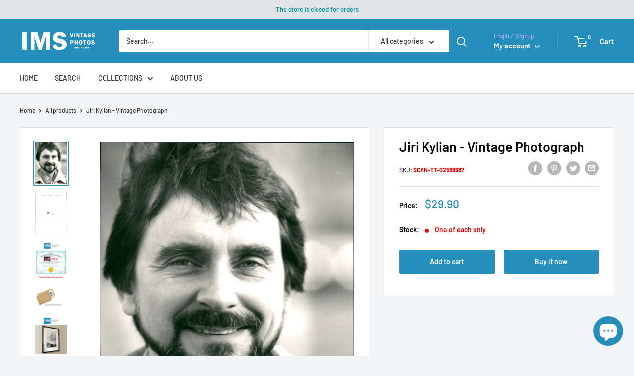

--- FILE ---
content_type: text/html; charset=utf-8
request_url: https://imsvintagephotos.com/products/jiri-kylian-vintage-photograph-2599987
body_size: 56805
content:















<!doctype html>

<html class="no-js" lang="en">
  <head>
	<!-- Added by AVADA SEO Suite -->
	


<meta property="og:site_name" content="IMS Vintage Photos">
<meta property="og:url" content="https://imsvintagephotos.com/products/jiri-kylian-vintage-photograph-2599987">
<meta property="og:title" content="Jiri Kylian - Vintage Photograph">
<meta property="og:type" content="product">
<meta property="og:description" content="Jiří Kylián is a Czech former dancer and contemporary dance choreographer. Dimensions: 17.2 x 23.1 cm IMS SKU: SCAN-TT-02599987 IMPORTANT! WHEN BUYING PHOTOS FROM US: All the original vintage images are sold without watermarks. All our press photos are LIMITED ARCHIVE ORIGINALS - they are not reprints or digital prints"><meta property="product:availability" content="instock">
  <meta property="product:price:amount" content="29.90">
  <meta property="product:price:currency" content="USD"><meta property="og:image" content="http://imsvintagephotos.com/cdn/shop/products/2599987-front.jpg?v=1630063868">
<meta property="og:image:secure_url" content="https://imsvintagephotos.com/cdn/shop/products/2599987-front.jpg?v=1630063868">
<meta property="og:image:width" content="">
<meta property="og:image:height" content="">
<meta property="og:image:alt" content="">
    
<meta name="twitter:site" content="@IMS Vintage Photos"><meta name="twitter:card" content="summary_large_image">
<meta name="twitter:title" content="Jiri Kylian - Vintage Photograph">
<meta name="twitter:description" content="Jiří Kylián is a Czech former dancer and contemporary dance choreographer. Dimensions: 17.2 x 23.1 cm IMS SKU: SCAN-TT-02599987 IMPORTANT...">
<meta name="twitter:image" content="http://imsvintagephotos.com/cdn/shop/products/2599987-front.jpg?v=1630063868">
    




<meta name="twitter:image" content="http://imsvintagephotos.com/cdn/shop/products/2599987-front.jpg?v=1630063868">
    
<script>window.FPConfig = {};window.FPConfig.ignoreKeywords=["/cart","/account"]</script>



<!-- Added by AVADA SEO Suite: Product Structured Data -->
<script type="application/ld+json">{
"@context": "https://schema.org/",
"@type": "Product",
"@id": "https://imsvintagephotos.com/products/jiri-kylian-vintage-photograph-2599987",
"name": "Jiri Kylian - Vintage Photograph",
"description": "Jiří Kylián is a Czech former dancer and contemporary dance choreographer.Dimensions: 17.2 x 23.1 cmIMS SKU: SCAN-TT-02599987IMPORTANT! WHEN BUYING PHOTOS FROM US:All the original vintage images are sold without watermarks.All our press photos are LIMITED ARCHIVE ORIGINALS - they are not reprints or digital prints produced by us. We sell them in the same conditions they were given to us by the archives.SEE the BACKSIDE OF the PHOTO - many times the image for sale will present stamps, dates and other publication details - these marks attest and increase the value of the press photos.Since the photos are old press photograps they may have scratches, lines or other wears of time, which just underlines the authenticity and age of the photos.What you will buy from us has a true historical value and authenticity. All these old photos have a story to tell and come from reliable sources.In the past, the photos were often parts of series or were mass produced by the archives. Nowadays, their number is decimed - many were destroyed by time, use or natural disasters. Few were preserved and are nowadays carefully stored in our archives.OCR computer generated text:tjeckoslovaki en koreograf z JIRI KYLIAN AB Helsingborgs-Bild Gust. Adolfs gata 26 B HBG BILD 252 26 HELSINGBORG Tel. 042-13 87 55 Foto: Stefan Lindblom",
"brand": {
  "@type": "Brand",
  "name": "IMS Vintage Photos"
},
"offers": {
  "@type": "Offer",
  "price": "29.9",
  "priceCurrency": "USD",
  "itemCondition": "https://schema.org/NewCondition",
  "availability": "https://schema.org/InStock",
  "url": "https://imsvintagephotos.com/products/jiri-kylian-vintage-photograph-2599987"
},
"image": [
  "https://imsvintagephotos.com/cdn/shop/products/2599987-front.jpg?v=1630063868",
  "https://imsvintagephotos.com/cdn/shop/products/2599987-back_a1fadc16-c497-46e9-9df5-225fc272fa63.jpg?v=1630063868",
  "https://imsvintagephotos.com/cdn/shop/products/certificate-new_0c802190-e445-4f2c-b459-053290d7efc5.jpg?v=1630063868",
  "https://imsvintagephotos.com/cdn/shop/products/Shipping_eb175cfb-49f4-4c84-9e46-c0e8e0d7f8d4.jpg?v=1630063868",
  "https://imsvintagephotos.com/cdn/shop/products/example-1_119cbeb2-7797-47f4-b89a-3ef052893747.jpg?v=1630063868",
  "https://imsvintagephotos.com/cdn/shop/products/example-2_17f35f3e-9c99-40b0-ae00-c37feebacb06.jpg?v=1630063868",
  "https://imsvintagephotos.com/cdn/shop/products/example-3_6e436ef6-d8c6-497f-8c04-f2c0c69d7683.jpg?v=1630063868"
],
"releaseDate": "2021-08-27 14:26:44 +0300",
"sku": "SCAN-TT-02599987",
"mpn": "SCAN-TT-02599987"}</script>
<!-- /Added by AVADA SEO Suite --><!-- Added by AVADA SEO Suite: Breadcrumb Structured Data  -->
<script type="application/ld+json">{
  "@context": "https://schema.org",
  "@type": "BreadcrumbList",
  "itemListElement": [{
    "@type": "ListItem",
    "position": 1,
    "name": "Home",
    "item": "https://imsvintagephotos.com"
  }, {
    "@type": "ListItem",
    "position": 2,
    "name": "Jiri Kylian - Vintage Photograph",
    "item": "https://imsvintagephotos.com/products/jiri-kylian-vintage-photograph-2599987"
  }]
}
</script>
<!-- Added by AVADA SEO Suite -->




	<!-- /Added by AVADA SEO Suite -->

<!-- Google Tag Manager -->
<script>(function(w,d,s,l,i){w[l]=w[l]||[];w[l].push({'gtm.start':
new Date().getTime(),event:'gtm.js'});var f=d.getElementsByTagName(s)[0],
j=d.createElement(s),dl=l!='dataLayer'?'&l='+l:'';j.async=true;j.src=
'https://www.googletagmanager.com/gtm.js?id='+i+dl;f.parentNode.insertBefore(j,f);
})(window,document,'script','dataLayer','GTM-5KS2W7H');</script>
<!-- End Google Tag Manager -->


<script async src="https://pagead2.googlesyndication.com/pagead/js/adsbygoogle.js?client=ca-pub-5033611591139347"
     crossorigin="anonymous"></script>
    

    
    



    <meta charset="utf-8">
    <meta name="viewport" content="width=device-width, initial-scale=1.0, height=device-height, minimum-scale=1.0, maximum-scale=5.0">
    <meta name="theme-color" content="#248dbc"><title>Jiri Kylian - Vintage Photograph
</title><meta name="description" content="Jiří Kylián is a Czech former dancer and contemporary dance choreographer. Dimensions: 17.2 x 23.1 cm IMS SKU: SCAN-TT-02599987 IMPORTANT! WHEN BUYING PHOTOS FROM US: All the original vintage images are sold without watermarks. All our press photos are LIMITED ARCHIVE ORIGINALS - they are not reprints or digital prints"><link rel="canonical" href="https://imsvintagephotos.com/products/jiri-kylian-vintage-photograph-2599987"><link rel="shortcut icon" href="//imsvintagephotos.com/cdn/shop/files/Logo_180x_89d8c5d6-4eaa-4717-92eb-95bdcd930ab7_96x96.png?v=1624381563" type="image/png"><link rel="preload" as="style" href="//imsvintagephotos.com/cdn/shop/t/17/assets/theme.css?v=73059013056352176851652345964">
    <link rel="preload" as="script" href="//imsvintagephotos.com/cdn/shop/t/17/assets/theme.min.js?v=46009474028896454571652345965">
    <link rel="preconnect" href="https://cdn.shopify.com">
    <link rel="preconnect" href="https://fonts.shopifycdn.com">
    <link rel="dns-prefetch" href="https://productreviews.shopifycdn.com">
    <link rel="dns-prefetch" href="https://ajax.googleapis.com">
    <link rel="dns-prefetch" href="https://maps.googleapis.com">
    <link rel="dns-prefetch" href="https://maps.gstatic.com">

    <meta property="og:type" content="product">
  <meta property="og:title" content="Jiri Kylian - Vintage Photograph"><meta property="og:image" content="http://imsvintagephotos.com/cdn/shop/products/2599987-front.jpg?v=1630063868">
    <meta property="og:image:secure_url" content="https://imsvintagephotos.com/cdn/shop/products/2599987-front.jpg?v=1630063868">
    <meta property="og:image:width" content="1513">
    <meta property="og:image:height" content="2000"><meta property="product:price:amount" content="29.90">
  <meta property="product:price:currency" content="USD"><meta property="og:description" content="Jiří Kylián is a Czech former dancer and contemporary dance choreographer. Dimensions: 17.2 x 23.1 cm IMS SKU: SCAN-TT-02599987 IMPORTANT! WHEN BUYING PHOTOS FROM US: All the original vintage images are sold without watermarks. All our press photos are LIMITED ARCHIVE ORIGINALS - they are not reprints or digital prints"><meta property="og:url" content="https://imsvintagephotos.com/products/jiri-kylian-vintage-photograph-2599987">
<meta property="og:site_name" content="IMS Vintage Photos"><meta name="twitter:card" content="summary"><meta name="twitter:title" content="Jiri Kylian - Vintage Photograph">
  <meta name="twitter:description" content="Jiří Kylián is a Czech former dancer and contemporary dance choreographer. Dimensions: 17.2 x 23.1 cm IMS SKU: SCAN-TT-02599987 IMPORTANT! WHEN BUYING PHOTOS FROM US: All the original vintage images are sold without watermarks. All our press photos are LIMITED ARCHIVE ORIGINALS - they are not reprints or digital prints produced by us. We sell them in the same conditions they were given to us by the archives. SEE the BACKSIDE OF the PHOTO - many times the image for sale will present stamps, dates and other publication details - these marks attest and increase the value of the press photos. Since the photos are old press photograps they may have scratches, lines or other wears of time, which just underlines the authenticity and age of the photos. What you will buy from us has a true historical value and">
  <meta name="twitter:image" content="https://imsvintagephotos.com/cdn/shop/products/2599987-front_600x600_crop_center.jpg?v=1630063868">
    <link rel="preload" href="//imsvintagephotos.com/cdn/fonts/barlow/barlow_n6.329f582a81f63f125e63c20a5a80ae9477df68e1.woff2" as="font" type="font/woff2" crossorigin>
<link rel="preload" href="//imsvintagephotos.com/cdn/fonts/barlow/barlow_n5.a193a1990790eba0cc5cca569d23799830e90f07.woff2" as="font" type="font/woff2" crossorigin>

<style>
  @font-face {
  font-family: Barlow;
  font-weight: 600;
  font-style: normal;
  font-display: swap;
  src: url("//imsvintagephotos.com/cdn/fonts/barlow/barlow_n6.329f582a81f63f125e63c20a5a80ae9477df68e1.woff2") format("woff2"),
       url("//imsvintagephotos.com/cdn/fonts/barlow/barlow_n6.0163402e36247bcb8b02716880d0b39568412e9e.woff") format("woff");
}

  @font-face {
  font-family: Barlow;
  font-weight: 500;
  font-style: normal;
  font-display: swap;
  src: url("//imsvintagephotos.com/cdn/fonts/barlow/barlow_n5.a193a1990790eba0cc5cca569d23799830e90f07.woff2") format("woff2"),
       url("//imsvintagephotos.com/cdn/fonts/barlow/barlow_n5.ae31c82169b1dc0715609b8cc6a610b917808358.woff") format("woff");
}

@font-face {
  font-family: Barlow;
  font-weight: 600;
  font-style: normal;
  font-display: swap;
  src: url("//imsvintagephotos.com/cdn/fonts/barlow/barlow_n6.329f582a81f63f125e63c20a5a80ae9477df68e1.woff2") format("woff2"),
       url("//imsvintagephotos.com/cdn/fonts/barlow/barlow_n6.0163402e36247bcb8b02716880d0b39568412e9e.woff") format("woff");
}

@font-face {
  font-family: Barlow;
  font-weight: 600;
  font-style: italic;
  font-display: swap;
  src: url("//imsvintagephotos.com/cdn/fonts/barlow/barlow_i6.5a22bd20fb27bad4d7674cc6e666fb9c77d813bb.woff2") format("woff2"),
       url("//imsvintagephotos.com/cdn/fonts/barlow/barlow_i6.1c8787fcb59f3add01a87f21b38c7ef797e3b3a1.woff") format("woff");
}


  @font-face {
  font-family: Barlow;
  font-weight: 700;
  font-style: normal;
  font-display: swap;
  src: url("//imsvintagephotos.com/cdn/fonts/barlow/barlow_n7.691d1d11f150e857dcbc1c10ef03d825bc378d81.woff2") format("woff2"),
       url("//imsvintagephotos.com/cdn/fonts/barlow/barlow_n7.4fdbb1cb7da0e2c2f88492243ffa2b4f91924840.woff") format("woff");
}

  @font-face {
  font-family: Barlow;
  font-weight: 500;
  font-style: italic;
  font-display: swap;
  src: url("//imsvintagephotos.com/cdn/fonts/barlow/barlow_i5.714d58286997b65cd479af615cfa9bb0a117a573.woff2") format("woff2"),
       url("//imsvintagephotos.com/cdn/fonts/barlow/barlow_i5.0120f77e6447d3b5df4bbec8ad8c2d029d87fb21.woff") format("woff");
}

  @font-face {
  font-family: Barlow;
  font-weight: 700;
  font-style: italic;
  font-display: swap;
  src: url("//imsvintagephotos.com/cdn/fonts/barlow/barlow_i7.50e19d6cc2ba5146fa437a5a7443c76d5d730103.woff2") format("woff2"),
       url("//imsvintagephotos.com/cdn/fonts/barlow/barlow_i7.47e9f98f1b094d912e6fd631cc3fe93d9f40964f.woff") format("woff");
}


  :root {
    --default-text-font-size : 15px;
    --base-text-font-size    : 14px;
    --heading-font-family    : Barlow, sans-serif;
    --heading-font-weight    : 600;
    --heading-font-style     : normal;
    --text-font-family       : Barlow, sans-serif;
    --text-font-weight       : 500;
    --text-font-style        : normal;
    --text-font-bolder-weight: 600;
    --text-link-decoration   : underline;

    --text-color               : #020202;
    --text-color-rgb           : 2, 2, 2;
    --heading-color            : #030304;
    --border-color             : #e1e3e4;
    --border-color-rgb         : 225, 227, 228;
    --form-border-color        : #d4d6d8;
    --accent-color             : #248dbc;
    --accent-color-rgb         : 36, 141, 188;
    --link-color               : #248dbc;
    --link-color-hover         : #185d7c;
    --background               : #f3f5f6;
    --secondary-background     : #ffffff;
    --secondary-background-rgb : 255, 255, 255;
    --accent-background        : rgba(36, 141, 188, 0.08);

    --input-background: #ffffff;

    --error-color       : #ff0000;
    --error-background  : rgba(255, 0, 0, 0.07);
    --success-color     : #00aa00;
    --success-background: rgba(0, 170, 0, 0.11);

    --primary-button-background      : #248dbc;
    --primary-button-background-rgb  : 36, 141, 188;
    --primary-button-text-color      : #ffffff;
    --secondary-button-background    : #248dbc;
    --secondary-button-background-rgb: 36, 141, 188;
    --secondary-button-text-color    : #ffffff;

    --header-background      : #248dbc;
    --header-text-color      : #ffffff;
    --header-light-text-color: #a3afef;
    --header-border-color    : rgba(163, 175, 239, 0.3);
    --header-accent-color    : #248dbc;

    --footer-background-color:    #f3f5f6;
    --footer-heading-text-color:  #677279;
    --footer-body-text-color:     #677279;
    --footer-body-text-color-rgb: 103, 114, 121;
    --footer-accent-color:        #248dbc;
    --footer-accent-color-rgb:    36, 141, 188;
    --footer-border:              1px solid var(--border-color);
    
    --flickity-arrow-color: #abb1b4;--product-on-sale-accent           : #ee0000;
    --product-on-sale-accent-rgb       : 238, 0, 0;
    --product-on-sale-color            : #ffffff;
    --product-in-stock-color           : #008a00;
    --product-low-stock-color          : #ee0000;
    --product-sold-out-color           : #8a9297;
    --product-custom-label-1-background: #008a00;
    --product-custom-label-1-color     : #ffffff;
    --product-custom-label-2-background: #00a500;
    --product-custom-label-2-color     : #ffffff;
    --product-review-star-color        : #ffbd00;

    --mobile-container-gutter : 20px;
    --desktop-container-gutter: 40px;

    /* Shopify related variables */
    --payment-terms-background-color: #f3f5f6;
  }
</style>

<script>
  // IE11 does not have support for CSS variables, so we have to polyfill them
  if (!(((window || {}).CSS || {}).supports && window.CSS.supports('(--a: 0)'))) {
    const script = document.createElement('script');
    script.type = 'text/javascript';
    script.src = 'https://cdn.jsdelivr.net/npm/css-vars-ponyfill@2';
    script.onload = function() {
      cssVars({});
    };

    document.getElementsByTagName('head')[0].appendChild(script);
  }
</script>


    
  <script>window.performance && window.performance.mark && window.performance.mark('shopify.content_for_header.start');</script><meta name="google-site-verification" content="ogX9i4Am_gnhj8tWateklZzbwe6TEtSpebpG3K9VeL4">
<meta id="shopify-digital-wallet" name="shopify-digital-wallet" content="/54084599978/digital_wallets/dialog">
<link rel="alternate" type="application/json+oembed" href="https://imsvintagephotos.com/products/jiri-kylian-vintage-photograph-2599987.oembed">
<script async="async" src="/checkouts/internal/preloads.js?locale=en-US"></script>
<script id="shopify-features" type="application/json">{"accessToken":"1448f4c130d24ae8761048eb8c3782d6","betas":["rich-media-storefront-analytics"],"domain":"imsvintagephotos.com","predictiveSearch":true,"shopId":54084599978,"locale":"en"}</script>
<script>var Shopify = Shopify || {};
Shopify.shop = "imsvintagephotos.myshopify.com";
Shopify.locale = "en";
Shopify.currency = {"active":"USD","rate":"1.0"};
Shopify.country = "US";
Shopify.theme = {"name":"Warehouse V.1.3.1 - Description","id":130238742698,"schema_name":"Warehouse","schema_version":"1.18.2","theme_store_id":871,"role":"main"};
Shopify.theme.handle = "null";
Shopify.theme.style = {"id":null,"handle":null};
Shopify.cdnHost = "imsvintagephotos.com/cdn";
Shopify.routes = Shopify.routes || {};
Shopify.routes.root = "/";</script>
<script type="module">!function(o){(o.Shopify=o.Shopify||{}).modules=!0}(window);</script>
<script>!function(o){function n(){var o=[];function n(){o.push(Array.prototype.slice.apply(arguments))}return n.q=o,n}var t=o.Shopify=o.Shopify||{};t.loadFeatures=n(),t.autoloadFeatures=n()}(window);</script>
<script id="shop-js-analytics" type="application/json">{"pageType":"product"}</script>
<script defer="defer" async type="module" src="//imsvintagephotos.com/cdn/shopifycloud/shop-js/modules/v2/client.init-shop-cart-sync_C5BV16lS.en.esm.js"></script>
<script defer="defer" async type="module" src="//imsvintagephotos.com/cdn/shopifycloud/shop-js/modules/v2/chunk.common_CygWptCX.esm.js"></script>
<script type="module">
  await import("//imsvintagephotos.com/cdn/shopifycloud/shop-js/modules/v2/client.init-shop-cart-sync_C5BV16lS.en.esm.js");
await import("//imsvintagephotos.com/cdn/shopifycloud/shop-js/modules/v2/chunk.common_CygWptCX.esm.js");

  window.Shopify.SignInWithShop?.initShopCartSync?.({"fedCMEnabled":true,"windoidEnabled":true});

</script>
<script>(function() {
  var isLoaded = false;
  function asyncLoad() {
    if (isLoaded) return;
    isLoaded = true;
    var urls = ["https:\/\/chimpstatic.com\/mcjs-connected\/js\/users\/51c225d09e9395f1dbac39b87\/03708498acd2dc3482706ee3a.js?shop=imsvintagephotos.myshopify.com","https:\/\/cdn.shopify.com\/s\/files\/1\/0540\/8459\/9978\/t\/11\/assets\/tipo.auction.init.js?shop=imsvintagephotos.myshopify.com","https:\/\/sp-auction.webkul.com\/js\/wk_shopify_auction.js?shop=imsvintagephotos.myshopify.com","https:\/\/sp-auction.webkul.com\/js\/wk_auction_category.js?shop=imsvintagephotos.myshopify.com","https:\/\/static.shareasale.com\/json\/shopify\/deduplication.js?shop=imsvintagephotos.myshopify.com","https:\/\/seo.apps.avada.io\/scripttag\/avada-seo-installed.js?shop=imsvintagephotos.myshopify.com","https:\/\/cdn1.avada.io\/flying-pages\/module.js?shop=imsvintagephotos.myshopify.com","\/\/cdn.shopify.com\/proxy\/bd7dfd038c7d0ac69d1562c1f273457528e9254244371a215368260145d50f18\/static.cdn.printful.com\/static\/js\/external\/shopify-product-customizer.js?v=0.28\u0026shop=imsvintagephotos.myshopify.com\u0026sp-cache-control=cHVibGljLCBtYXgtYWdlPTkwMA","\/\/cdn.shopify.com\/proxy\/dea0871f26bdb59961eb78df2b6c528b8cc5af8d43f2276ccc9b9b15f896e551\/konigle.com\/sf\/profitjs\/866942cf82ae4942bdd5ee43f72e90af\/init.js?shop=imsvintagephotos.myshopify.com\u0026sp-cache-control=cHVibGljLCBtYXgtYWdlPTkwMA","https:\/\/sp-seller.webkul.com\/js\/seller_profile_tag.js?shop=imsvintagephotos.myshopify.com","https:\/\/d1639lhkj5l89m.cloudfront.net\/js\/storefront\/uppromote.js?shop=imsvintagephotos.myshopify.com","https:\/\/na.shgcdn3.com\/pixel-collector.js?shop=imsvintagephotos.myshopify.com"];
    for (var i = 0; i < urls.length; i++) {
      var s = document.createElement('script');
      s.type = 'text/javascript';
      s.async = true;
      s.src = urls[i];
      var x = document.getElementsByTagName('script')[0];
      x.parentNode.insertBefore(s, x);
    }
  };
  if(window.attachEvent) {
    window.attachEvent('onload', asyncLoad);
  } else {
    window.addEventListener('load', asyncLoad, false);
  }
})();</script>
<script id="__st">var __st={"a":54084599978,"offset":7200,"reqid":"09e57c0a-70db-48a6-8577-01a69c146e93-1768707259","pageurl":"imsvintagephotos.com\/products\/jiri-kylian-vintage-photograph-2599987","u":"c56729391073","p":"product","rtyp":"product","rid":6539971756202};</script>
<script>window.ShopifyPaypalV4VisibilityTracking = true;</script>
<script id="captcha-bootstrap">!function(){'use strict';const t='contact',e='account',n='new_comment',o=[[t,t],['blogs',n],['comments',n],[t,'customer']],c=[[e,'customer_login'],[e,'guest_login'],[e,'recover_customer_password'],[e,'create_customer']],r=t=>t.map((([t,e])=>`form[action*='/${t}']:not([data-nocaptcha='true']) input[name='form_type'][value='${e}']`)).join(','),a=t=>()=>t?[...document.querySelectorAll(t)].map((t=>t.form)):[];function s(){const t=[...o],e=r(t);return a(e)}const i='password',u='form_key',d=['recaptcha-v3-token','g-recaptcha-response','h-captcha-response',i],f=()=>{try{return window.sessionStorage}catch{return}},m='__shopify_v',_=t=>t.elements[u];function p(t,e,n=!1){try{const o=window.sessionStorage,c=JSON.parse(o.getItem(e)),{data:r}=function(t){const{data:e,action:n}=t;return t[m]||n?{data:e,action:n}:{data:t,action:n}}(c);for(const[e,n]of Object.entries(r))t.elements[e]&&(t.elements[e].value=n);n&&o.removeItem(e)}catch(o){console.error('form repopulation failed',{error:o})}}const l='form_type',E='cptcha';function T(t){t.dataset[E]=!0}const w=window,h=w.document,L='Shopify',v='ce_forms',y='captcha';let A=!1;((t,e)=>{const n=(g='f06e6c50-85a8-45c8-87d0-21a2b65856fe',I='https://cdn.shopify.com/shopifycloud/storefront-forms-hcaptcha/ce_storefront_forms_captcha_hcaptcha.v1.5.2.iife.js',D={infoText:'Protected by hCaptcha',privacyText:'Privacy',termsText:'Terms'},(t,e,n)=>{const o=w[L][v],c=o.bindForm;if(c)return c(t,g,e,D).then(n);var r;o.q.push([[t,g,e,D],n]),r=I,A||(h.body.append(Object.assign(h.createElement('script'),{id:'captcha-provider',async:!0,src:r})),A=!0)});var g,I,D;w[L]=w[L]||{},w[L][v]=w[L][v]||{},w[L][v].q=[],w[L][y]=w[L][y]||{},w[L][y].protect=function(t,e){n(t,void 0,e),T(t)},Object.freeze(w[L][y]),function(t,e,n,w,h,L){const[v,y,A,g]=function(t,e,n){const i=e?o:[],u=t?c:[],d=[...i,...u],f=r(d),m=r(i),_=r(d.filter((([t,e])=>n.includes(e))));return[a(f),a(m),a(_),s()]}(w,h,L),I=t=>{const e=t.target;return e instanceof HTMLFormElement?e:e&&e.form},D=t=>v().includes(t);t.addEventListener('submit',(t=>{const e=I(t);if(!e)return;const n=D(e)&&!e.dataset.hcaptchaBound&&!e.dataset.recaptchaBound,o=_(e),c=g().includes(e)&&(!o||!o.value);(n||c)&&t.preventDefault(),c&&!n&&(function(t){try{if(!f())return;!function(t){const e=f();if(!e)return;const n=_(t);if(!n)return;const o=n.value;o&&e.removeItem(o)}(t);const e=Array.from(Array(32),(()=>Math.random().toString(36)[2])).join('');!function(t,e){_(t)||t.append(Object.assign(document.createElement('input'),{type:'hidden',name:u})),t.elements[u].value=e}(t,e),function(t,e){const n=f();if(!n)return;const o=[...t.querySelectorAll(`input[type='${i}']`)].map((({name:t})=>t)),c=[...d,...o],r={};for(const[a,s]of new FormData(t).entries())c.includes(a)||(r[a]=s);n.setItem(e,JSON.stringify({[m]:1,action:t.action,data:r}))}(t,e)}catch(e){console.error('failed to persist form',e)}}(e),e.submit())}));const S=(t,e)=>{t&&!t.dataset[E]&&(n(t,e.some((e=>e===t))),T(t))};for(const o of['focusin','change'])t.addEventListener(o,(t=>{const e=I(t);D(e)&&S(e,y())}));const B=e.get('form_key'),M=e.get(l),P=B&&M;t.addEventListener('DOMContentLoaded',(()=>{const t=y();if(P)for(const e of t)e.elements[l].value===M&&p(e,B);[...new Set([...A(),...v().filter((t=>'true'===t.dataset.shopifyCaptcha))])].forEach((e=>S(e,t)))}))}(h,new URLSearchParams(w.location.search),n,t,e,['guest_login'])})(!0,!0)}();</script>
<script integrity="sha256-4kQ18oKyAcykRKYeNunJcIwy7WH5gtpwJnB7kiuLZ1E=" data-source-attribution="shopify.loadfeatures" defer="defer" src="//imsvintagephotos.com/cdn/shopifycloud/storefront/assets/storefront/load_feature-a0a9edcb.js" crossorigin="anonymous"></script>
<script data-source-attribution="shopify.dynamic_checkout.dynamic.init">var Shopify=Shopify||{};Shopify.PaymentButton=Shopify.PaymentButton||{isStorefrontPortableWallets:!0,init:function(){window.Shopify.PaymentButton.init=function(){};var t=document.createElement("script");t.src="https://imsvintagephotos.com/cdn/shopifycloud/portable-wallets/latest/portable-wallets.en.js",t.type="module",document.head.appendChild(t)}};
</script>
<script data-source-attribution="shopify.dynamic_checkout.buyer_consent">
  function portableWalletsHideBuyerConsent(e){var t=document.getElementById("shopify-buyer-consent"),n=document.getElementById("shopify-subscription-policy-button");t&&n&&(t.classList.add("hidden"),t.setAttribute("aria-hidden","true"),n.removeEventListener("click",e))}function portableWalletsShowBuyerConsent(e){var t=document.getElementById("shopify-buyer-consent"),n=document.getElementById("shopify-subscription-policy-button");t&&n&&(t.classList.remove("hidden"),t.removeAttribute("aria-hidden"),n.addEventListener("click",e))}window.Shopify?.PaymentButton&&(window.Shopify.PaymentButton.hideBuyerConsent=portableWalletsHideBuyerConsent,window.Shopify.PaymentButton.showBuyerConsent=portableWalletsShowBuyerConsent);
</script>
<script>
  function portableWalletsCleanup(e){e&&e.src&&console.error("Failed to load portable wallets script "+e.src);var t=document.querySelectorAll("shopify-accelerated-checkout .shopify-payment-button__skeleton, shopify-accelerated-checkout-cart .wallet-cart-button__skeleton"),e=document.getElementById("shopify-buyer-consent");for(let e=0;e<t.length;e++)t[e].remove();e&&e.remove()}function portableWalletsNotLoadedAsModule(e){e instanceof ErrorEvent&&"string"==typeof e.message&&e.message.includes("import.meta")&&"string"==typeof e.filename&&e.filename.includes("portable-wallets")&&(window.removeEventListener("error",portableWalletsNotLoadedAsModule),window.Shopify.PaymentButton.failedToLoad=e,"loading"===document.readyState?document.addEventListener("DOMContentLoaded",window.Shopify.PaymentButton.init):window.Shopify.PaymentButton.init())}window.addEventListener("error",portableWalletsNotLoadedAsModule);
</script>

<script type="module" src="https://imsvintagephotos.com/cdn/shopifycloud/portable-wallets/latest/portable-wallets.en.js" onError="portableWalletsCleanup(this)" crossorigin="anonymous"></script>
<script nomodule>
  document.addEventListener("DOMContentLoaded", portableWalletsCleanup);
</script>

<link id="shopify-accelerated-checkout-styles" rel="stylesheet" media="screen" href="https://imsvintagephotos.com/cdn/shopifycloud/portable-wallets/latest/accelerated-checkout-backwards-compat.css" crossorigin="anonymous">
<style id="shopify-accelerated-checkout-cart">
        #shopify-buyer-consent {
  margin-top: 1em;
  display: inline-block;
  width: 100%;
}

#shopify-buyer-consent.hidden {
  display: none;
}

#shopify-subscription-policy-button {
  background: none;
  border: none;
  padding: 0;
  text-decoration: underline;
  font-size: inherit;
  cursor: pointer;
}

#shopify-subscription-policy-button::before {
  box-shadow: none;
}

      </style>

<script>window.performance && window.performance.mark && window.performance.mark('shopify.content_for_header.end');</script>
  





  <script type="text/javascript">
    
      window.__shgMoneyFormat = window.__shgMoneyFormat || {"USD":{"currency":"USD","currency_symbol":"$","currency_symbol_location":"left","decimal_places":2,"decimal_separator":".","thousands_separator":","}};
    
    window.__shgCurrentCurrencyCode = window.__shgCurrentCurrencyCode || {
      currency: "USD",
      currency_symbol: "$",
      decimal_separator: ".",
      thousands_separator: ",",
      decimal_places: 2,
      currency_symbol_location: "left"
    };
  </script>



    <script>
    window.Tipo = window.Tipo || {}
    Tipo.Auction = {
        shop : {"id":372,"url":"imsvintagephotos.myshopify.com","pennies":[],"pricing":{"id":2,"features":{"sms":true,"order":-1,"removeCopyright":true}},"pricing_id":2,"configuration":{"name":"IMS Vintage Photos","email":"agj@nordicvisual.com","phone":"+354 5625900","domain":"imsvintagephotos.com","currency":"USD","timezone":"(GMT+02:00) Europe/Riga","money_format":"$","iana_timezone":"Europe/Riga","customer_email":"info@imsvintagephotos.com","money_with_currency_format":"$ USD"},"flags":{"auctionCounter":106},"settings":{"mail":{"admin":{},"customer":{"templates":{"bid":{"enabled":false},"remind_me":{"subject":"","content":""}}},"provider":{}},"general":{"hide":{"price":["scheduled","live","expired"],"addToCart":["scheduled","live","expired"],"additionalPaymentButton":["scheduled","live","expired"]},"color":{"main":{"textColor":{"a":1,"b":70,"g":66,"r":61},"background":{"a":1,"b":255,"g":255,"r":255},"headerColor":{"a":1,"b":70,"g":66,"r":61},"headerBackground":{"a":1,"b":194,"g":194,"r":50},"badgePendingColor":{"a":1,"b":255,"g":255,"r":255},"badgePendingBackground":{"a":1,"b":98,"g":159,"r":230}},"table":{"textColor":{"a":1,"b":70,"g":66,"r":61},"background":{"a":1,"b":194,"g":194,"r":50}},"button":{"textColor":{"a":1,"b":70,"g":66,"r":61},"background":{"a":1,"b":194,"g":194,"r":50},"hoverColor":{"a":1,"b":194,"g":194,"r":50}},"remaining":{"remainingText":{"a":1,"b":70,"g":66,"r":61},"textFlipClock":{"a":1,"b":255,"g":255,"r":255},"labelFlipClock":{"a":1,"b":70,"g":66,"r":61},"backgroundFlipClock":{"a":1,"b":70,"g":66,"r":61}}},"history":{"columns":["bidAmount","bidTime"],"encrypted":true},"selector":{"price":"#ProductPrice-product-template,#ProductPrice,.product-price,.product__price—reg,#productPrice-product-template,.product__current-price,.product-thumb-caption-price-current,.product-item-caption-price-current,.grid-product__price,.product__price,span.price,span.product-price,.productitem--price,.product-pricing,span.money,.product-item__price,.product-list-item-price,p.price,div.price,.product-meta__prices,div.product-price,span#price,.price.money,h3.price,a.price,.price-area,.product-item-price,.pricearea,.collectionGrid .collectionBlock-info > p,#ComparePrice,.product--price-wrapper,.product-page--price-wrapper,.color--shop-accent.font-size--s.t--meta.f--main,.ComparePrice,.ProductPrice,.prodThumb .title span:last-child,.price,.product-single__price-product-template,.product-info-price,.price-money,.prod-price,#price-field,.product-grid--price,.prices,.pricing,#product-price,.money-styling,.compare-at-price,.product-item--price,.card__price,.product-card__price,.product-price__price,.product-item__price-wrapper,.product-single__price,.grid-product__price-wrap,a.grid-link p.grid-link__meta,.product__prices, #comparePrice-product-template, .product-form__quantity, .product-single__quantity","add_to_cart":"form #AddToCart-product-template, form #AddToCart, form #addToCart-product-template, form .product__add-to-cart-button, form .product-form__cart-submit, form .add-to-cart, form .cart-functions > button, form .productitem--action-atc, form .product-form--atc-button, form .product-menu-button-atc, form .product__add-to-cart, form .product-add, form .add-to-cart-button, form #addToCart, form .product-detail__form__action > button, form .product-form-submit-wrap > input, form .product-form input[type=\"submit\"], form input.submit, form .add_to_cart, form .product-item-quick-shop, form #add-to-cart, form .productForm-submit, form .add-to-cart-btn, form .product-single__add-btn, form .quick-add--add-button, form .product-page--add-to-cart, form .addToCart, form .product-form .form-actions, form .button.add, form button#add, form .addtocart, form .AddtoCart, form .product-add input.add, form button#purchase, form[action=\"/cart/add\"] button[type=\"submit\"], form .product__form button[type=\"submit\"], form #AddToCart--product-template, form .dynamic-checkout","payment_button":"form .shopify-payment-button,.shopify-payment-button,.shopify-payment-button"},"copyright":{"text":"Powered by <a href=\"https://apps.shopify.com/tipo-product-auction\" target=\"_blank\">Tipo Product Auction</a>","enabled":false,"hideCopyright":true},"countdown":"flipClock","collection":{"badge":true,"enabled":false,"highestPrice":true},"iana_timezone":"Asia/Bangkok","waterfallWinner":{"enabled":false,"limitWin":"3","allowedTime":"24","limitAmount":true,"allowedTimeUnit":"hours","allowedProcessPayment":false}},"translations":{"default":{"bids":"number of bids","days":"Days","hours":"Hours","signIn":"Sign In","closeAt":"Close at","endTime":"End time","liveBid":"Bid directly","minutes":"Minutes","seconds":"Seconds","startAt":"Start at","placeBid":"Place bid","startTime":"Start time","currentBid":"Current bid","ppBid_time":"Bid time","startPrice":"Start price","buyoutPrice":"Buyout price","history_win":"Win","ppBid_close":"Close","ppBid_email":"Email","startingBid":"Starting Bid","viewAllBids":"View all bids","automaticBid":"Automatic bid","history_lost":"Lost","history_view":"View","noBidsPlaced":"No bids placed","ppBid_amount":"Bid amount","ppNote_close":"Close","reservePrice":"Reserve price","history_email":"Email","history_image":"Image","history_myBid":"My bid","numberOfTurns":"Number Of Turns","openForBidsIn":"Open for bids in","ppBid_bidding":"Bidding","ppPenny_close":"Close","history_action":"Action","history_status":"Status","nextMinimumBid":"Next minimum bid","pendingAuction":"Pending Auction","pennyIsInvalid":"Penny is invalid","ppBid_fullName":"Full name","ppLoginContent":"In order to place your bid, you'll only need to {signIn|Sign in} or create a free account","history_bidTime":"Bid time","history_closeIn":"Close In","history_running":"Running","history_yourBid":"Your Bid","ppAuction_close":"Close","ppPenny_Product":"Penny product","auctionIsInvalid":"Auction is invalid","history_checkout":"Checkout","history_username":"Username","timeBidIsInvalid":"Time bid is invalid","creatAFreeAccount":"Create a free account","history_bidAmount":"Bid amount","history_placeABid":"Place A Bid","history_currentBid":"Current Bid","howBuyoutPriceWork":"How Buyout price work?","yourPriceIsInvalid":"Your price is invalid","history_productName":"Product Name","howReservePriceWork":"How Reserve price work?","placeAnAutomaticBid":"Place an automatic bid","history_actionDetail":"Checkout","history_emptyHistory":"Empty history","ppPenny_actionDetail":"Buyout","placeABidSuccessfully":"Place a bid successfully","ppAuction_checkoutNow":"Checkout now","history_auctionHistory":"Auction history","howDoAutomaticBidsWork":"How do automatic bids work?","youHaveBidOnThisNotYes":"You haven't bid on this lot yet","howBuyoutPriceWorkContent":"Buyout price is the price that, if accepted by a bidder, immediately ends the auction and awards the item to bidder","howReservePriceWorkContent":"The reserve price represents the hidden minimum value that a seller is willing to let their lot go for. If the auction ends and the reserve price has not been met, the lot will not be auctioned off.","wouldYouLikeToPlaceYourBid":"Would you like to place your bid?","youMustLoginToStartBidding":"You must {login|log in} to start bidding","pleaseInsertAValidBidAmount":"Please insert a valid bid amount","howDoAutomaticBidsWorkContent":"By setting up an automatic bid, our system will automatically place new bids on your behalf each time you are outbid. All you need to do is enter the maximum price you are willing to bid for an item. Our system will then keep on bidding for you, by the smallest possible increase each time, until your maximum price is reached.","youHaveNumberAuctionsBuyItHere":"You have no penny. Buy penny {here|here} to place a bid","ppAuction_theAuctionHasBeenClosed":"The auction has been closed.","ppAuction_theAuctionHasBeenStopped":"The auction has been stopped","ppAuction_congratulationYourAreWinnerCheckoutNow":"Congratulation! Your are winner. {checkout|Checkout} now"}},"updateVersion":0,"translationTabs":{"0":{"label":"Default","value":"default"}},"sms":{}},"version":2},
        auctions : []
    }
    
        Tipo.Auction.product = {"id":6539971756202,"title":"Jiri Kylian - Vintage Photograph","handle":"jiri-kylian-vintage-photograph-2599987","description":"Jiří Kylián is a Czech former dancer and contemporary dance choreographer.\n\u003cbr\u003e\u003cbr\u003e\nDimensions: 17.2 x 23.1 cm\n\u003cbr\u003e\u003cbr\u003e\nIMS SKU: SCAN-TT-02599987\n\u003cbr\u003e\u003cbr\u003e\n\u003cstrong\u003eIMPORTANT! WHEN BUYING PHOTOS FROM US:\u003c\/strong\u003e\u003cbr\u003e\nAll the original vintage images are sold without watermarks.\u003cbr\u003e\nAll our press photos are LIMITED ARCHIVE ORIGINALS - they are not reprints or digital prints produced by us. We sell them in the same conditions they were given to us by the archives.\u003cbr\u003e\nSEE the BACKSIDE OF the PHOTO - many times the image for sale will present stamps, dates and other publication details - these marks attest and increase the value of the press photos.\u003cbr\u003e\nSince the photos are old press photograps they may have scratches, lines or other wears of time, which just underlines the authenticity and age of the photos.\u003cbr\u003e\nWhat you will buy from us has a true historical value and authenticity. All these old photos have a story to tell and come from reliable sources.\u003cbr\u003e\nIn the past, the photos were often parts of series or were mass produced by the archives. Nowadays, their number is decimed - many were destroyed by time, use or natural disasters. Few were preserved and are nowadays carefully stored in our archives.\u003cbr\u003e\n\u003cbr\u003e\u003cbr\u003e\n\u003cstrong\u003eOCR computer generated text:\u003c\/strong\u003e\n\u003cbr\u003e\u003cbr\u003e\ntjeckoslovaki en koreograf z JIRI KYLIAN AB Helsingborgs-Bild Gust. Adolfs gata 26 B HBG BILD 252 26 HELSINGBORG Tel. 042-13 87 55 Foto: Stefan Lindblom\n","published_at":"2021-08-27T14:26:44+03:00","created_at":"2021-02-26T13:46:54+02:00","vendor":"IMS Vintage Photos","type":"Original","tags":[],"price":2990,"price_min":2990,"price_max":2990,"available":true,"price_varies":false,"compare_at_price":null,"compare_at_price_min":0,"compare_at_price_max":0,"compare_at_price_varies":false,"variants":[{"id":41172900642986,"title":"Yes","option1":"Yes","option2":null,"option3":null,"sku":"SCAN-TT-02599987","requires_shipping":true,"taxable":true,"featured_image":null,"available":true,"name":"Jiri Kylian - Vintage Photograph - Yes","public_title":"Yes","options":["Yes"],"price":2990,"weight":0,"compare_at_price":null,"inventory_management":"shopify","barcode":null,"requires_selling_plan":false,"selling_plan_allocations":[]}],"images":["\/\/imsvintagephotos.com\/cdn\/shop\/products\/2599987-front.jpg?v=1630063868","\/\/imsvintagephotos.com\/cdn\/shop\/products\/2599987-back_a1fadc16-c497-46e9-9df5-225fc272fa63.jpg?v=1630063868","\/\/imsvintagephotos.com\/cdn\/shop\/products\/certificate-new_0c802190-e445-4f2c-b459-053290d7efc5.jpg?v=1630063868","\/\/imsvintagephotos.com\/cdn\/shop\/products\/Shipping_eb175cfb-49f4-4c84-9e46-c0e8e0d7f8d4.jpg?v=1630063868","\/\/imsvintagephotos.com\/cdn\/shop\/products\/example-1_119cbeb2-7797-47f4-b89a-3ef052893747.jpg?v=1630063868","\/\/imsvintagephotos.com\/cdn\/shop\/products\/example-2_17f35f3e-9c99-40b0-ae00-c37feebacb06.jpg?v=1630063868","\/\/imsvintagephotos.com\/cdn\/shop\/products\/example-3_6e436ef6-d8c6-497f-8c04-f2c0c69d7683.jpg?v=1630063868"],"featured_image":"\/\/imsvintagephotos.com\/cdn\/shop\/products\/2599987-front.jpg?v=1630063868","options":["Original"],"media":[{"alt":null,"id":22937279037610,"position":1,"preview_image":{"aspect_ratio":0.757,"height":2000,"width":1513,"src":"\/\/imsvintagephotos.com\/cdn\/shop\/products\/2599987-front.jpg?v=1630063868"},"aspect_ratio":0.757,"height":2000,"media_type":"image","src":"\/\/imsvintagephotos.com\/cdn\/shop\/products\/2599987-front.jpg?v=1630063868","width":1513},{"alt":null,"id":22937279070378,"position":2,"preview_image":{"aspect_ratio":0.752,"height":2000,"width":1503,"src":"\/\/imsvintagephotos.com\/cdn\/shop\/products\/2599987-back_a1fadc16-c497-46e9-9df5-225fc272fa63.jpg?v=1630063868"},"aspect_ratio":0.752,"height":2000,"media_type":"image","src":"\/\/imsvintagephotos.com\/cdn\/shop\/products\/2599987-back_a1fadc16-c497-46e9-9df5-225fc272fa63.jpg?v=1630063868","width":1503},{"alt":null,"id":22937279103146,"position":3,"preview_image":{"aspect_ratio":0.84,"height":1714,"width":1440,"src":"\/\/imsvintagephotos.com\/cdn\/shop\/products\/certificate-new_0c802190-e445-4f2c-b459-053290d7efc5.jpg?v=1630063868"},"aspect_ratio":0.84,"height":1714,"media_type":"image","src":"\/\/imsvintagephotos.com\/cdn\/shop\/products\/certificate-new_0c802190-e445-4f2c-b459-053290d7efc5.jpg?v=1630063868","width":1440},{"alt":null,"id":22937279135914,"position":4,"preview_image":{"aspect_ratio":1.488,"height":1080,"width":1607,"src":"\/\/imsvintagephotos.com\/cdn\/shop\/products\/Shipping_eb175cfb-49f4-4c84-9e46-c0e8e0d7f8d4.jpg?v=1630063868"},"aspect_ratio":1.488,"height":1080,"media_type":"image","src":"\/\/imsvintagephotos.com\/cdn\/shop\/products\/Shipping_eb175cfb-49f4-4c84-9e46-c0e8e0d7f8d4.jpg?v=1630063868","width":1607},{"alt":null,"id":22937279168682,"position":5,"preview_image":{"aspect_ratio":0.75,"height":1920,"width":1440,"src":"\/\/imsvintagephotos.com\/cdn\/shop\/products\/example-1_119cbeb2-7797-47f4-b89a-3ef052893747.jpg?v=1630063868"},"aspect_ratio":0.75,"height":1920,"media_type":"image","src":"\/\/imsvintagephotos.com\/cdn\/shop\/products\/example-1_119cbeb2-7797-47f4-b89a-3ef052893747.jpg?v=1630063868","width":1440},{"alt":null,"id":22937279201450,"position":6,"preview_image":{"aspect_ratio":0.75,"height":1920,"width":1440,"src":"\/\/imsvintagephotos.com\/cdn\/shop\/products\/example-2_17f35f3e-9c99-40b0-ae00-c37feebacb06.jpg?v=1630063868"},"aspect_ratio":0.75,"height":1920,"media_type":"image","src":"\/\/imsvintagephotos.com\/cdn\/shop\/products\/example-2_17f35f3e-9c99-40b0-ae00-c37feebacb06.jpg?v=1630063868","width":1440},{"alt":null,"id":22937279234218,"position":7,"preview_image":{"aspect_ratio":0.75,"height":1920,"width":1440,"src":"\/\/imsvintagephotos.com\/cdn\/shop\/products\/example-3_6e436ef6-d8c6-497f-8c04-f2c0c69d7683.jpg?v=1630063868"},"aspect_ratio":0.75,"height":1920,"media_type":"image","src":"\/\/imsvintagephotos.com\/cdn\/shop\/products\/example-3_6e436ef6-d8c6-497f-8c04-f2c0c69d7683.jpg?v=1630063868","width":1440}],"requires_selling_plan":false,"selling_plan_groups":[],"content":"Jiří Kylián is a Czech former dancer and contemporary dance choreographer.\n\u003cbr\u003e\u003cbr\u003e\nDimensions: 17.2 x 23.1 cm\n\u003cbr\u003e\u003cbr\u003e\nIMS SKU: SCAN-TT-02599987\n\u003cbr\u003e\u003cbr\u003e\n\u003cstrong\u003eIMPORTANT! WHEN BUYING PHOTOS FROM US:\u003c\/strong\u003e\u003cbr\u003e\nAll the original vintage images are sold without watermarks.\u003cbr\u003e\nAll our press photos are LIMITED ARCHIVE ORIGINALS - they are not reprints or digital prints produced by us. We sell them in the same conditions they were given to us by the archives.\u003cbr\u003e\nSEE the BACKSIDE OF the PHOTO - many times the image for sale will present stamps, dates and other publication details - these marks attest and increase the value of the press photos.\u003cbr\u003e\nSince the photos are old press photograps they may have scratches, lines or other wears of time, which just underlines the authenticity and age of the photos.\u003cbr\u003e\nWhat you will buy from us has a true historical value and authenticity. All these old photos have a story to tell and come from reliable sources.\u003cbr\u003e\nIn the past, the photos were often parts of series or were mass produced by the archives. Nowadays, their number is decimed - many were destroyed by time, use or natural disasters. Few were preserved and are nowadays carefully stored in our archives.\u003cbr\u003e\n\u003cbr\u003e\u003cbr\u003e\n\u003cstrong\u003eOCR computer generated text:\u003c\/strong\u003e\n\u003cbr\u003e\u003cbr\u003e\ntjeckoslovaki en koreograf z JIRI KYLIAN AB Helsingborgs-Bild Gust. Adolfs gata 26 B HBG BILD 252 26 HELSINGBORG Tel. 042-13 87 55 Foto: Stefan Lindblom\n"}
        Tipo.Auction.product.collections = [{"id":275230130346,"handle":"all-1","updated_at":"2025-07-30T12:52:15+03:00","published_at":"2021-08-25T16:55:50+03:00","sort_order":"best-selling","template_suffix":"","published_scope":"web","title":"All","body_html":""},{"id":275150504106,"handle":"all","title":"Assorted Mix 1","updated_at":"2025-07-30T12:52:15+03:00","body_html":"\u003cspan data-mce-fragment=\"1\"\u003eStart collecting REAL vintage press photos! Straight from the archives of Europe´s foremost newspapers.\u003c\/span\u003e\n\u003cdiv data-mce-fragment=\"1\"\u003eEach photo tells its own story and is a document of time and place, many times with hand scribbled notes on the backside.\u003c\/div\u003e\n\u003cdiv data-mce-fragment=\"1\"\u003eSold as they come from the archive boxes - we just have one of each and YOU can become the lucky owner!\u003c\/div\u003e","published_at":"2021-08-24T16:41:34+03:00","sort_order":"created-desc","template_suffix":"","disjunctive":true,"rules":[{"column":"variant_inventory","relation":"greater_than","condition":"0"}],"published_scope":"web","image":{"created_at":"2021-08-24T16:43:11+03:00","alt":null,"width":1000,"height":1000,"src":"\/\/imsvintagephotos.com\/cdn\/shop\/collections\/SCAN-TT-00596696020569820-1000x1000.jpg?v=1629812592"}}]
    
    
    Tipo.Auction.page = 'product'
    Tipo.Auction.locale = {"shop_locale":{"locale":"en","enabled":true,"primary":true,"published":true}}
    Tipo.Auction.moneyFormat = "${{amount}}"
</script>
<script src="//imsvintagephotos.com/cdn/shop/t/17/assets/tipo.auction.data.912.js?v=110962989870941024771652346018" defer></script>
<script src="//imsvintagephotos.com/cdn/shop/t/17/assets/tipo.auction.data.920.js?v=61604060878365535661652346019" defer></script>
<script src="//imsvintagephotos.com/cdn/shop/t/17/assets/tipo.auction.data.924.js?v=140170269645216024711652346021" defer></script>
<script src="//imsvintagephotos.com/cdn/shop/t/17/assets/tipo.auction.data.931.js?v=29265378736653825591652346021" defer></script>
<script src="//imsvintagephotos.com/cdn/shop/t/17/assets/tipo.auction.data.936.js?v=173158329139584459001652346022" defer></script>
<script src="//imsvintagephotos.com/cdn/shop/t/17/assets/tipo.auction.data.937.js?v=73935398626439799391652346023" defer></script>
<script src="//imsvintagephotos.com/cdn/shop/t/17/assets/tipo.auction.data.938.js?v=157139073143689864501652346023" defer></script>
<script src="//imsvintagephotos.com/cdn/shop/t/17/assets/tipo.auction.data.939.js?v=183589033896675457451652346024" defer></script>
<script src="//imsvintagephotos.com/cdn/shop/t/17/assets/tipo.auction.data.940.js?v=15962520974076892691652346024" defer></script>
<script src="//imsvintagephotos.com/cdn/shop/t/17/assets/tipo.auction.data.941.js?v=70275014596608826391652346025" defer></script>
<script src="//imsvintagephotos.com/cdn/shop/t/17/assets/tipo.auction.data.942.js?v=75283056887371793311652346026" defer></script>
<script src="//imsvintagephotos.com/cdn/shop/t/17/assets/tipo.auction.data.943.js?v=58007092550532806871652346026" defer></script>
<script src="//imsvintagephotos.com/cdn/shop/t/17/assets/tipo.auction.data.944.js?v=115615285326578734401652346027" defer></script>
<script src="//imsvintagephotos.com/cdn/shop/t/17/assets/tipo.auction.data.945.js?v=173603588791946468721652346027" defer></script>
<script src="//imsvintagephotos.com/cdn/shop/t/17/assets/tipo.auction.data.946.js?v=5957892539994444691652346028" defer></script>
<script src="//imsvintagephotos.com/cdn/shop/t/17/assets/tipo.auction.data.947.js?v=106187188526372244511652346029" defer></script>
<script src="//imsvintagephotos.com/cdn/shop/t/17/assets/tipo.auction.data.948.js?v=23489464489646123371652346029" defer></script>
<script src="//imsvintagephotos.com/cdn/shop/t/17/assets/tipo.auction.data.949.js?v=49982234818302756321652346030" defer></script>
<script src="//imsvintagephotos.com/cdn/shop/t/17/assets/tipo.auction.data.950.js?v=23876609774529511631652346030" defer></script>
<script src="//imsvintagephotos.com/cdn/shop/t/17/assets/tipo.auction.data.951.js?v=50229235173534674441652346031" defer></script>
<script src="//imsvintagephotos.com/cdn/shop/t/17/assets/tipo.auction.data.952.js?v=105325832957360342651652346031" defer></script>
<script src="//imsvintagephotos.com/cdn/shop/t/17/assets/tipo.auction.data.953.js?v=75493384261934535381652346032" defer></script>
<script src="//imsvintagephotos.com/cdn/shop/t/17/assets/tipo.auction.data.954.js?v=27473997532918585071652346032" defer></script>
<script src="//imsvintagephotos.com/cdn/shop/t/17/assets/tipo.auction.data.955.js?v=41239666409525463381652346033" defer></script>
<script src="//imsvintagephotos.com/cdn/shop/t/17/assets/tipo.auction.data.956.js?v=105114748770833935421652346033" defer></script>
<script src="//imsvintagephotos.com/cdn/shop/t/17/assets/tipo.auction.data.957.js?v=147467949120862091131652346034" defer></script>
<script src="//imsvintagephotos.com/cdn/shop/t/17/assets/tipo.auction.data.958.js?v=47087217327360273231652346034" defer></script>
<script src="//imsvintagephotos.com/cdn/shop/t/17/assets/tipo.auction.data.959.js?v=73906658567995887631652346035" defer></script>
<script src="//imsvintagephotos.com/cdn/shop/t/17/assets/tipo.auction.data.960.js?v=88275339806187904941652346036" defer></script>
<script src="//imsvintagephotos.com/cdn/shop/t/17/assets/tipo.auction.data.961.js?v=182293257013865710311652346036" defer></script>
<script src="//imsvintagephotos.com/cdn/shop/t/17/assets/tipo.auction.data.962.js?v=140137131068217577711652346037" defer></script>
<script src="//imsvintagephotos.com/cdn/shop/t/17/assets/tipo.auction.data.963.js?v=109435246081209320181652346037" defer></script>
<script src="//imsvintagephotos.com/cdn/shop/t/17/assets/tipo.auction.data.964.js?v=31781192812309845821652346038" defer></script>
<script src="//imsvintagephotos.com/cdn/shop/t/17/assets/tipo.auction.data.965.js?v=181541927670227963561652346038" defer></script>
<script src="//imsvintagephotos.com/cdn/shop/t/17/assets/tipo.auction.data.966.js?v=44270554885048959841652346039" defer></script>
<script src="//imsvintagephotos.com/cdn/shop/t/17/assets/tipo.auction.data.967.js?v=64653423876479879971652346040" defer></script>
<script src="//imsvintagephotos.com/cdn/shop/t/17/assets/tipo.auction.data.968.js?v=154476297823828626141652346040" defer></script>
<script src="//imsvintagephotos.com/cdn/shop/t/17/assets/tipo.auction.data.969.js?v=62722919512483098961652346041" defer></script>
<script src="//imsvintagephotos.com/cdn/shop/t/17/assets/tipo.auction.data.970.js?v=76061951046059368071652346042" defer></script>
<script src="//imsvintagephotos.com/cdn/shop/t/17/assets/tipo.auction.data.971.js?v=85195478544689341721652346042" defer></script>
<script src="//imsvintagephotos.com/cdn/shop/t/17/assets/tipo.auction.data.972.js?v=12790088122714909391652346043" defer></script>
<script src="//imsvintagephotos.com/cdn/shop/t/17/assets/tipo.auction.data.973.js?v=89088293402381268001652346043" defer></script>
<script src="//imsvintagephotos.com/cdn/shop/t/17/assets/tipo.auction.data.974.js?v=163000356971920211271652346044" defer></script>
<script src="//imsvintagephotos.com/cdn/shop/t/17/assets/tipo.auction.data.1029.js?v=102541776793354340571652345977" defer></script>
<script src="//imsvintagephotos.com/cdn/shop/t/17/assets/tipo.auction.data.1036.js?v=93128607853005641771652345977" defer></script>
<script src="//imsvintagephotos.com/cdn/shop/t/17/assets/tipo.auction.data.1041.js?v=103648398830104987541652345978" defer></script>
<script src="//imsvintagephotos.com/cdn/shop/t/17/assets/tipo.auction.data.1049.js?v=85747453589698279171652345978" defer></script>
<script src="//imsvintagephotos.com/cdn/shop/t/17/assets/tipo.auction.data.1058.js?v=63653893441591203081652345979" defer></script>
<script src="//imsvintagephotos.com/cdn/shop/t/17/assets/tipo.auction.data.1069.js?v=9975270487740023051652345979" defer></script>
<script src="//imsvintagephotos.com/cdn/shop/t/17/assets/tipo.auction.data.1077.js?v=165552235352450307611652345980" defer></script>
<script src="//imsvintagephotos.com/cdn/shop/t/17/assets/tipo.auction.data.1083.js?v=44962171519323460491652345980" defer></script>
<script src="//imsvintagephotos.com/cdn/shop/t/17/assets/tipo.auction.data.1095.js?v=119868734152150478871652345981" defer></script>
<script src="//imsvintagephotos.com/cdn/shop/t/17/assets/tipo.auction.data.1104.js?v=165446531143425693291652345982" defer></script>
<script src="//imsvintagephotos.com/cdn/shop/t/17/assets/tipo.auction.data.1118.js?v=149911713756825248111652345982" defer></script>
<script src="//imsvintagephotos.com/cdn/shop/t/17/assets/tipo.auction.data.1130.js?v=37150765596737200661652345983" defer></script>
<script src="//imsvintagephotos.com/cdn/shop/t/17/assets/tipo.auction.data.1141.js?v=131605817738797810701652345983" defer></script>
<script src="//imsvintagephotos.com/cdn/shop/t/17/assets/tipo.auction.data.1148.js?v=123922020448865248611652345983" defer></script>
<script src="//imsvintagephotos.com/cdn/shop/t/17/assets/tipo.auction.data.1153.js?v=129315202823786895161652345984" defer></script>
<script src="//imsvintagephotos.com/cdn/shop/t/17/assets/tipo.auction.data.1160.js?v=34047069356633463691652345985" defer></script>
<script src="//imsvintagephotos.com/cdn/shop/t/17/assets/tipo.auction.data.1190.js?v=140109534670846852901652345985" defer></script>
<script src="//imsvintagephotos.com/cdn/shop/t/17/assets/tipo.auction.data.1196.js?v=142086374248648855131652345986" defer></script>
<script src="//imsvintagephotos.com/cdn/shop/t/17/assets/tipo.auction.data.1200.js?v=118517381546825245661652345986" defer></script>
<script src="//imsvintagephotos.com/cdn/shop/t/17/assets/tipo.auction.data.1205.js?v=84156013188507137551652345987" defer></script>
<script src="//imsvintagephotos.com/cdn/shop/t/17/assets/tipo.auction.data.1212.js?v=114482794461485984251652345987" defer></script>
<script src="//imsvintagephotos.com/cdn/shop/t/17/assets/tipo.auction.data.1217.js?v=108890117730571902851652345988" defer></script>
<script src="//imsvintagephotos.com/cdn/shop/t/17/assets/tipo.auction.data.1223.js?v=7370634926562603591652345989" defer></script>
<script src="//imsvintagephotos.com/cdn/shop/t/17/assets/tipo.auction.data.1229.js?v=35817260510403322171652345989" defer></script>
<script src="//imsvintagephotos.com/cdn/shop/t/17/assets/tipo.auction.data.1234.js?v=109190358484891175241652345990" defer></script>
<script src="//imsvintagephotos.com/cdn/shop/t/17/assets/tipo.auction.data.1239.js?v=97199147121477426911652345990" defer></script>
<script src="//imsvintagephotos.com/cdn/shop/t/17/assets/tipo.auction.data.1245.js?v=116975798726364475981652345991" defer></script>
<script src="//imsvintagephotos.com/cdn/shop/t/17/assets/tipo.auction.data.1248.js?v=45953346046243826521652345991" defer></script>
<script src="//imsvintagephotos.com/cdn/shop/t/17/assets/tipo.auction.data.1252.js?v=169561541871551647881652345992" defer></script>
<script src="//imsvintagephotos.com/cdn/shop/t/17/assets/tipo.auction.data.1256.js?v=52210018584289329461652345993" defer></script>
<script src="//imsvintagephotos.com/cdn/shop/t/17/assets/tipo.auction.data.1260.js?v=143212766774014818461652345993" defer></script>
<script src="//imsvintagephotos.com/cdn/shop/t/17/assets/tipo.auction.data.1262.js?v=45943781450015791581652345994" defer></script>
<script src="//imsvintagephotos.com/cdn/shop/t/17/assets/tipo.auction.data.1263.js?v=69012187023615888991652345995" defer></script>
<script src="//imsvintagephotos.com/cdn/shop/t/17/assets/tipo.auction.data.1268.js?v=57271451834423312421652345997" defer></script>
<script src="//imsvintagephotos.com/cdn/shop/t/17/assets/tipo.auction.data.1270.js?v=35259350884254966431652345997" defer></script>
<script src="//imsvintagephotos.com/cdn/shop/t/17/assets/tipo.auction.data.1275.js?v=156321797108216019321652345998" defer></script>
<script src="//imsvintagephotos.com/cdn/shop/t/17/assets/tipo.auction.data.1277.js?v=174209588646164732831652345998" defer></script>
<script src="//imsvintagephotos.com/cdn/shop/t/17/assets/tipo.auction.data.1283.js?v=121164860729310075561652345999" defer></script>
<script src="//imsvintagephotos.com/cdn/shop/t/17/assets/tipo.auction.data.1285.js?v=142148820540018599641652346000" defer></script>
<script src="//imsvintagephotos.com/cdn/shop/t/17/assets/tipo.auction.data.1288.js?v=179085171697085579761652346001" defer></script>
<script src="//imsvintagephotos.com/cdn/shop/t/17/assets/tipo.auction.data.1291.js?v=169587720708331962711652346001" defer></script>
<script src="//imsvintagephotos.com/cdn/shop/t/17/assets/tipo.auction.data.1294.js?v=129129890408076336371652346002" defer></script>
<script src="//imsvintagephotos.com/cdn/shop/t/17/assets/tipo.auction.data.1295.js?v=82827451229788482301652346002" defer></script>
<script src="//imsvintagephotos.com/cdn/shop/t/17/assets/tipo.auction.data.1773.js?v=172369657088720940011652346006" defer></script>
<script src="//imsvintagephotos.com/cdn/shop/t/17/assets/tipo.auction.data.1774.js?v=23217910676473710071652346007" defer></script>
<script src="//imsvintagephotos.com/cdn/shop/t/17/assets/tipo.auction.data.1775.js?v=84072450120704005321652346007" defer></script>
<script src="//imsvintagephotos.com/cdn/shop/t/17/assets/tipo.auction.data.1776.js?v=52606128764681788481652346008" defer></script>
<script src="//imsvintagephotos.com/cdn/shop/t/17/assets/tipo.auction.data.1777.js?v=76909830892192372631652346008" defer></script>
<script src="//imsvintagephotos.com/cdn/shop/t/17/assets/tipo.auction.data.1778.js?v=1648858401064622021652346009" defer></script>
<script src="//imsvintagephotos.com/cdn/shop/t/17/assets/tipo.auction.data.1779.js?v=70660471129637573361652346009" defer></script>
<script src="//imsvintagephotos.com/cdn/shop/t/17/assets/tipo.auction.data.1780.js?v=69304031593219855661652346010" defer></script>
<script src="//imsvintagephotos.com/cdn/shop/t/17/assets/tipo.auction.data.1781.js?v=26367555158254599211652346011" defer></script>
<script src="//imsvintagephotos.com/cdn/shop/t/17/assets/tipo.auction.data.1782.js?v=18090721447586434851652346011" defer></script>
<script src="//imsvintagephotos.com/cdn/shop/t/17/assets/tipo.auction.data.1783.js?v=19154805953527605301652346012" defer></script>
<script src="//imsvintagephotos.com/cdn/shop/t/17/assets/tipo.auction.data.1784.js?v=155375047285601335261652346013" defer></script>
<script src="//imsvintagephotos.com/cdn/shop/t/17/assets/tipo.auction.data.1785.js?v=56852116692308182851652346013" defer></script>
<script src="//imsvintagephotos.com/cdn/shop/t/17/assets/tipo.auction.data.1786.js?v=131535036853974274721652346014" defer></script>
<script src="//imsvintagephotos.com/cdn/shop/t/17/assets/tipo.auction.data.1787.js?v=163128040414671270631652346015" defer></script>
<script src="//imsvintagephotos.com/cdn/shop/t/17/assets/tipo.auction.data.1788.js?v=142693975511556996131652346015" defer></script>
<script src="//imsvintagephotos.com/cdn/shop/t/17/assets/tipo.auction.data.1789.js?v=19592631823583635021652346016" defer></script>
<script src="//imsvintagephotos.com/cdn/shop/t/17/assets/tipo.auction.data.1790.js?v=74304930014131648851652346017" defer></script>
<script src="//imsvintagephotos.com/cdn/shop/t/17/assets/tipo.auction.data.1791.js?v=148048641509437162731652346017" defer></script>
<script src="//imsvintagephotos.com/cdn/shop/t/17/assets/tipo.auction.data.1792.js?v=173057122285611317831652346018" defer></script>
<script src="//imsvintagephotos.com/cdn/shop/t/17/assets/tipo.auction.index.js?v=97338218050863471081686833733" defer></script>
    
    <link rel="stylesheet" href="//imsvintagephotos.com/cdn/shop/t/17/assets/theme.css?v=73059013056352176851652345964">
<link rel="stylesheet" href="//imsvintagephotos.com/cdn/shop/t/17/assets/custom-style.css?v=144056127498108533251652753841">
    
  <script type="application/ld+json">
  {
    "@context": "http://schema.org",
    "@type": "Product",
    "offers": [{
          "@type": "Offer",
          "name": "Yes",
          "availability":"https://schema.org/InStock",
          "price": 29.9,
          "priceCurrency": "USD",
          "priceValidUntil": "2026-01-28","sku": "SCAN-TT-02599987","url": "/products/jiri-kylian-vintage-photograph-2599987?variant=41172900642986"
        }
],
    "brand": {
      "name": "IMS Vintage Photos"
    },
    "name": "Jiri Kylian - Vintage Photograph",
    "description": "Jiří Kylián is a Czech former dancer and contemporary dance choreographer.\n\nDimensions: 17.2 x 23.1 cm\n\nIMS SKU: SCAN-TT-02599987\n\nIMPORTANT! WHEN BUYING PHOTOS FROM US:\nAll the original vintage images are sold without watermarks.\nAll our press photos are LIMITED ARCHIVE ORIGINALS - they are not reprints or digital prints produced by us. We sell them in the same conditions they were given to us by the archives.\nSEE the BACKSIDE OF the PHOTO - many times the image for sale will present stamps, dates and other publication details - these marks attest and increase the value of the press photos.\nSince the photos are old press photograps they may have scratches, lines or other wears of time, which just underlines the authenticity and age of the photos.\nWhat you will buy from us has a true historical value and authenticity. All these old photos have a story to tell and come from reliable sources.\nIn the past, the photos were often parts of series or were mass produced by the archives. Nowadays, their number is decimed - many were destroyed by time, use or natural disasters. Few were preserved and are nowadays carefully stored in our archives.\n\nOCR computer generated text:\n\ntjeckoslovaki en koreograf z JIRI KYLIAN AB Helsingborgs-Bild Gust. Adolfs gata 26 B HBG BILD 252 26 HELSINGBORG Tel. 042-13 87 55 Foto: Stefan Lindblom\n",
    "category": "Original",
    "url": "/products/jiri-kylian-vintage-photograph-2599987",
    "sku": "SCAN-TT-02599987",
    "image": {
      "@type": "ImageObject",
      "url": "https://imsvintagephotos.com/cdn/shop/products/2599987-front_1024x.jpg?v=1630063868",
      "image": "https://imsvintagephotos.com/cdn/shop/products/2599987-front_1024x.jpg?v=1630063868",
      "name": "Jiri Kylian - Vintage Photograph",
      "width": "1024",
      "height": "1024"
    }
  }
  </script>



  <script type="application/ld+json">
  {
    "@context": "http://schema.org",
    "@type": "BreadcrumbList",
  "itemListElement": [{
      "@type": "ListItem",
      "position": 1,
      "name": "Home",
      "item": "https://imsvintagephotos.com"
    },{
          "@type": "ListItem",
          "position": 2,
          "name": "Jiri Kylian - Vintage Photograph",
          "item": "https://imsvintagephotos.com/products/jiri-kylian-vintage-photograph-2599987"
        }]
  }
  </script>


    <script>
      // This allows to expose several variables to the global scope, to be used in scripts
      window.theme = {
        pageType: "product",
        cartCount: 0,
        moneyFormat: "${{amount}}",
        moneyWithCurrencyFormat: "${{amount}} USD",
        showDiscount: true,
        discountMode: "percentage",
        searchMode: "product",
        searchUnavailableProducts: "last",
        cartType: "drawer"
      };

      window.routes = {
        rootUrl: "\/",
        rootUrlWithoutSlash: '',
        cartUrl: "\/cart",
        cartAddUrl: "\/cart\/add",
        cartChangeUrl: "\/cart\/change",
        searchUrl: "\/search",
        productRecommendationsUrl: "\/recommendations\/products"
      };

      window.languages = {
        productRegularPrice: "Regular price",
        productSalePrice: "Sale price",
        collectionOnSaleLabel: "Save {{savings}}",
        productFormUnavailable: "Unavailable",
        productFormAddToCart: "Add to cart",
        productFormSoldOut: "Sold out",
        productAdded: "Product has been added to your cart",
        productAddedShort: "Added!",
        shippingEstimatorNoResults: "No shipping could be found for your address.",
        shippingEstimatorOneResult: "There is one shipping rate for your address:",
        shippingEstimatorMultipleResults: "There are {{count}} shipping rates for your address:",
        shippingEstimatorErrors: "There are some errors:"
      };

      window.lazySizesConfig = {
        loadHidden: false,
        hFac: 0.8,
        expFactor: 3,
        customMedia: {
          '--phone': '(max-width: 640px)',
          '--tablet': '(min-width: 641px) and (max-width: 1023px)',
          '--lap': '(min-width: 1024px)'
        }
      };

      document.documentElement.className = document.documentElement.className.replace('no-js', 'js');
    </script><script src="//imsvintagephotos.com/cdn/shop/t/17/assets/theme.min.js?v=46009474028896454571652345965" defer></script>
    <script src="//imsvintagephotos.com/cdn/shop/t/17/assets/custom.js?v=102476495355921946141652345956" defer></script><script>
      (function () {
        window.onpageshow = function() {
          // We force re-freshing the cart content onpageshow, as most browsers will serve a cache copy when hitting the
          // back button, which cause staled data
          document.documentElement.dispatchEvent(new CustomEvent('cart:refresh', {
            bubbles: true,
            detail: {scrollToTop: false}
          }));
        };
      })();
    </script><!-- Hotjar Tracking Code for www.imsvintagephotos.com -->
    <script>
      (function(h,o,t,j,a,r){
        h.hj=h.hj||function(){(h.hj.q=h.hj.q||[]).push(arguments)};
        h._hjSettings={hjid:1558026,hjsv:6};
        a=o.getElementsByTagName('head')[0];
        r=o.createElement('script');r.async=1;
        r.src=t+h._hjSettings.hjid+j+h._hjSettings.hjsv;
        a.appendChild(r);
      })(window,document,'https://static.hotjar.com/c/hotjar-','.js?sv=');
    </script>

    <script src="https://www.dwin1.com/19038.js" type="text/javascript" defer="defer"></script>


    

<script type="text/javascript">
  
    window.SHG_CUSTOMER = null;
  
</script>







  <!-- BEGIN app block: shopify://apps/sitemap-noindex-pro-seo/blocks/app-embed/4d815e2c-5af0-46ba-8301-d0f9cf660031 -->
<!-- END app block --><!-- BEGIN app block: shopify://apps/uppromote-affiliate/blocks/customer-referral/64c32457-930d-4cb9-9641-e24c0d9cf1f4 --><link rel="preload" href="https://cdn.shopify.com/extensions/019bc4a6-eb4b-7d07-80ed-0d44dde74f8b/app-105/assets/customer-referral.css" as="style" onload="this.onload=null;this.rel='stylesheet'">
<script>
  document.addEventListener("DOMContentLoaded", function () {
    const params = new URLSearchParams(window.location.search);
    if (params.has('sca_ref') || params.has('sca_crp')) {
      document.body.setAttribute('is-affiliate-link', '');
    }
  });
</script>


<!-- END app block --><!-- BEGIN app block: shopify://apps/epa-easy-product-addons/blocks/speedup_link/0099190e-a0cb-49e7-8d26-026c9d26f337 --><!-- BEGIN app snippet: sg_product -->

<script>
  window["sg_addon_master_id"]="6539971756202";
  window["sgAddonCollectionMetaAddons"]=  { collection_id:275150504106,"addons":[{"handle":"customized-certificate-of-authenticity","priority":1,"text_field":0},{"handle":"customized-matboard","priority":2,"text_field":0},{"handle":"customized-frame","priority":3,"text_field":0},{"handle":"customized-framed-photo-with-mat-board-reprint-of-the-back","priority":4,"text_field":0}],"mt_addon_hash":"lcTyMYm6Zo","collection_priority":2} 
  
      var isSgAddonRequest = { collection_id:275150504106,"addons":[{"handle":"customized-certificate-of-authenticity","priority":1,"text_field":0},{"handle":"customized-matboard","priority":2,"text_field":0},{"handle":"customized-frame","priority":3,"text_field":0},{"handle":"customized-framed-photo-with-mat-board-reprint-of-the-back","priority":4,"text_field":0}],"mt_addon_hash":"lcTyMYm6Zo","collection_priority":2};
      var sgAddon_master_json = {"id":6539971756202,"title":"Jiri Kylian - Vintage Photograph","handle":"jiri-kylian-vintage-photograph-2599987","description":"Jiří Kylián is a Czech former dancer and contemporary dance choreographer.\n\u003cbr\u003e\u003cbr\u003e\nDimensions: 17.2 x 23.1 cm\n\u003cbr\u003e\u003cbr\u003e\nIMS SKU: SCAN-TT-02599987\n\u003cbr\u003e\u003cbr\u003e\n\u003cstrong\u003eIMPORTANT! WHEN BUYING PHOTOS FROM US:\u003c\/strong\u003e\u003cbr\u003e\nAll the original vintage images are sold without watermarks.\u003cbr\u003e\nAll our press photos are LIMITED ARCHIVE ORIGINALS - they are not reprints or digital prints produced by us. We sell them in the same conditions they were given to us by the archives.\u003cbr\u003e\nSEE the BACKSIDE OF the PHOTO - many times the image for sale will present stamps, dates and other publication details - these marks attest and increase the value of the press photos.\u003cbr\u003e\nSince the photos are old press photograps they may have scratches, lines or other wears of time, which just underlines the authenticity and age of the photos.\u003cbr\u003e\nWhat you will buy from us has a true historical value and authenticity. All these old photos have a story to tell and come from reliable sources.\u003cbr\u003e\nIn the past, the photos were often parts of series or were mass produced by the archives. Nowadays, their number is decimed - many were destroyed by time, use or natural disasters. Few were preserved and are nowadays carefully stored in our archives.\u003cbr\u003e\n\u003cbr\u003e\u003cbr\u003e\n\u003cstrong\u003eOCR computer generated text:\u003c\/strong\u003e\n\u003cbr\u003e\u003cbr\u003e\ntjeckoslovaki en koreograf z JIRI KYLIAN AB Helsingborgs-Bild Gust. Adolfs gata 26 B HBG BILD 252 26 HELSINGBORG Tel. 042-13 87 55 Foto: Stefan Lindblom\n","published_at":"2021-08-27T14:26:44+03:00","created_at":"2021-02-26T13:46:54+02:00","vendor":"IMS Vintage Photos","type":"Original","tags":[],"price":2990,"price_min":2990,"price_max":2990,"available":true,"price_varies":false,"compare_at_price":null,"compare_at_price_min":0,"compare_at_price_max":0,"compare_at_price_varies":false,"variants":[{"id":41172900642986,"title":"Yes","option1":"Yes","option2":null,"option3":null,"sku":"SCAN-TT-02599987","requires_shipping":true,"taxable":true,"featured_image":null,"available":true,"name":"Jiri Kylian - Vintage Photograph - Yes","public_title":"Yes","options":["Yes"],"price":2990,"weight":0,"compare_at_price":null,"inventory_management":"shopify","barcode":null,"requires_selling_plan":false,"selling_plan_allocations":[]}],"images":["\/\/imsvintagephotos.com\/cdn\/shop\/products\/2599987-front.jpg?v=1630063868","\/\/imsvintagephotos.com\/cdn\/shop\/products\/2599987-back_a1fadc16-c497-46e9-9df5-225fc272fa63.jpg?v=1630063868","\/\/imsvintagephotos.com\/cdn\/shop\/products\/certificate-new_0c802190-e445-4f2c-b459-053290d7efc5.jpg?v=1630063868","\/\/imsvintagephotos.com\/cdn\/shop\/products\/Shipping_eb175cfb-49f4-4c84-9e46-c0e8e0d7f8d4.jpg?v=1630063868","\/\/imsvintagephotos.com\/cdn\/shop\/products\/example-1_119cbeb2-7797-47f4-b89a-3ef052893747.jpg?v=1630063868","\/\/imsvintagephotos.com\/cdn\/shop\/products\/example-2_17f35f3e-9c99-40b0-ae00-c37feebacb06.jpg?v=1630063868","\/\/imsvintagephotos.com\/cdn\/shop\/products\/example-3_6e436ef6-d8c6-497f-8c04-f2c0c69d7683.jpg?v=1630063868"],"featured_image":"\/\/imsvintagephotos.com\/cdn\/shop\/products\/2599987-front.jpg?v=1630063868","options":["Original"],"media":[{"alt":null,"id":22937279037610,"position":1,"preview_image":{"aspect_ratio":0.757,"height":2000,"width":1513,"src":"\/\/imsvintagephotos.com\/cdn\/shop\/products\/2599987-front.jpg?v=1630063868"},"aspect_ratio":0.757,"height":2000,"media_type":"image","src":"\/\/imsvintagephotos.com\/cdn\/shop\/products\/2599987-front.jpg?v=1630063868","width":1513},{"alt":null,"id":22937279070378,"position":2,"preview_image":{"aspect_ratio":0.752,"height":2000,"width":1503,"src":"\/\/imsvintagephotos.com\/cdn\/shop\/products\/2599987-back_a1fadc16-c497-46e9-9df5-225fc272fa63.jpg?v=1630063868"},"aspect_ratio":0.752,"height":2000,"media_type":"image","src":"\/\/imsvintagephotos.com\/cdn\/shop\/products\/2599987-back_a1fadc16-c497-46e9-9df5-225fc272fa63.jpg?v=1630063868","width":1503},{"alt":null,"id":22937279103146,"position":3,"preview_image":{"aspect_ratio":0.84,"height":1714,"width":1440,"src":"\/\/imsvintagephotos.com\/cdn\/shop\/products\/certificate-new_0c802190-e445-4f2c-b459-053290d7efc5.jpg?v=1630063868"},"aspect_ratio":0.84,"height":1714,"media_type":"image","src":"\/\/imsvintagephotos.com\/cdn\/shop\/products\/certificate-new_0c802190-e445-4f2c-b459-053290d7efc5.jpg?v=1630063868","width":1440},{"alt":null,"id":22937279135914,"position":4,"preview_image":{"aspect_ratio":1.488,"height":1080,"width":1607,"src":"\/\/imsvintagephotos.com\/cdn\/shop\/products\/Shipping_eb175cfb-49f4-4c84-9e46-c0e8e0d7f8d4.jpg?v=1630063868"},"aspect_ratio":1.488,"height":1080,"media_type":"image","src":"\/\/imsvintagephotos.com\/cdn\/shop\/products\/Shipping_eb175cfb-49f4-4c84-9e46-c0e8e0d7f8d4.jpg?v=1630063868","width":1607},{"alt":null,"id":22937279168682,"position":5,"preview_image":{"aspect_ratio":0.75,"height":1920,"width":1440,"src":"\/\/imsvintagephotos.com\/cdn\/shop\/products\/example-1_119cbeb2-7797-47f4-b89a-3ef052893747.jpg?v=1630063868"},"aspect_ratio":0.75,"height":1920,"media_type":"image","src":"\/\/imsvintagephotos.com\/cdn\/shop\/products\/example-1_119cbeb2-7797-47f4-b89a-3ef052893747.jpg?v=1630063868","width":1440},{"alt":null,"id":22937279201450,"position":6,"preview_image":{"aspect_ratio":0.75,"height":1920,"width":1440,"src":"\/\/imsvintagephotos.com\/cdn\/shop\/products\/example-2_17f35f3e-9c99-40b0-ae00-c37feebacb06.jpg?v=1630063868"},"aspect_ratio":0.75,"height":1920,"media_type":"image","src":"\/\/imsvintagephotos.com\/cdn\/shop\/products\/example-2_17f35f3e-9c99-40b0-ae00-c37feebacb06.jpg?v=1630063868","width":1440},{"alt":null,"id":22937279234218,"position":7,"preview_image":{"aspect_ratio":0.75,"height":1920,"width":1440,"src":"\/\/imsvintagephotos.com\/cdn\/shop\/products\/example-3_6e436ef6-d8c6-497f-8c04-f2c0c69d7683.jpg?v=1630063868"},"aspect_ratio":0.75,"height":1920,"media_type":"image","src":"\/\/imsvintagephotos.com\/cdn\/shop\/products\/example-3_6e436ef6-d8c6-497f-8c04-f2c0c69d7683.jpg?v=1630063868","width":1440}],"requires_selling_plan":false,"selling_plan_groups":[],"content":"Jiří Kylián is a Czech former dancer and contemporary dance choreographer.\n\u003cbr\u003e\u003cbr\u003e\nDimensions: 17.2 x 23.1 cm\n\u003cbr\u003e\u003cbr\u003e\nIMS SKU: SCAN-TT-02599987\n\u003cbr\u003e\u003cbr\u003e\n\u003cstrong\u003eIMPORTANT! WHEN BUYING PHOTOS FROM US:\u003c\/strong\u003e\u003cbr\u003e\nAll the original vintage images are sold without watermarks.\u003cbr\u003e\nAll our press photos are LIMITED ARCHIVE ORIGINALS - they are not reprints or digital prints produced by us. We sell them in the same conditions they were given to us by the archives.\u003cbr\u003e\nSEE the BACKSIDE OF the PHOTO - many times the image for sale will present stamps, dates and other publication details - these marks attest and increase the value of the press photos.\u003cbr\u003e\nSince the photos are old press photograps they may have scratches, lines or other wears of time, which just underlines the authenticity and age of the photos.\u003cbr\u003e\nWhat you will buy from us has a true historical value and authenticity. All these old photos have a story to tell and come from reliable sources.\u003cbr\u003e\nIn the past, the photos were often parts of series or were mass produced by the archives. Nowadays, their number is decimed - many were destroyed by time, use or natural disasters. Few were preserved and are nowadays carefully stored in our archives.\u003cbr\u003e\n\u003cbr\u003e\u003cbr\u003e\n\u003cstrong\u003eOCR computer generated text:\u003c\/strong\u003e\n\u003cbr\u003e\u003cbr\u003e\ntjeckoslovaki en koreograf z JIRI KYLIAN AB Helsingborgs-Bild Gust. Adolfs gata 26 B HBG BILD 252 26 HELSINGBORG Tel. 042-13 87 55 Foto: Stefan Lindblom\n"};
  
</script>

<!-- END app snippet -->

  <script>
    window["sg_addons_coll_ids"] = {
      ids:"275230130346,275150504106"
    };
    window["items_with_ids"] = false || {}
  </script>


<!-- BEGIN app snippet: sg-globals -->
<script type="text/javascript">
  (function(){
    const convertLang = (locale) => {
      let t = locale.toUpperCase();
      return "PT-BR" === t || "PT-PT" === t || "ZH-CN" === t || "ZH-TW" === t ? t.replace("-", "_") : t.match(/^[a-zA-Z]{2}-[a-zA-Z]{2}$/) ? t.substring(0, 2) : t
    }

    const sg_addon_setGlobalVariables = () => {
      try{
        let locale = "en";
        window["sg_addon_currentLanguage"] = convertLang(locale);
        window["sg_addon_defaultLanguage"] ="en";
        window["sg_addon_defaultRootUrl"] ="/";
        window["sg_addon_currentRootUrl"] ="/";
        window["sg_addon_shopLocales"] = sgAddonGetAllLocales();
      }catch(err){
        console.log("Language Config:- ",err);
      }
    }

    const sgAddonGetAllLocales = () => {
      let shopLocales = {};
      try{shopLocales["en"] = {
            endonymName : "English",
            isoCode : "en",
            name : "English",
            primary : true,
            rootUrl : "\/"
          };}catch(err){
        console.log("getAllLocales Config:- ",err);
      }
      return shopLocales;
    }

    sg_addon_setGlobalVariables();
    
    window["sg_addon_sfApiVersion"]='2025-04';
    window["sgAddon_moneyFormats"] = {
      "money": "${{amount}}",
      "moneyCurrency": "${{amount}} USD"
    };
    window["sg_addon_groupsData"] = {};
    try {
      let customSGAddonMeta = {};
      if (customSGAddonMeta.sg_addon_custom_js) {
        Function(customSGAddonMeta.sg_addon_custom_js)();
      }
    } catch (error) {
      console.warn("Error In SG Addon Custom Code", error);
    }
  })();
</script>
<!-- END app snippet -->
<!-- BEGIN app snippet: sg_speedup -->


<script>
  try{
    window["sgAddon_all_translated"] = {}
    window["sg_addon_settings_config"] =  "" ;
    window["sgAddon_translated_locale"] =  "" ;
    window["sg_addon_all_group_translations"] = {};
    window["sgAddon_group_translated_locale"] =  "" ;
  } catch(error){
    console.warn("Error in getting settings or translate", error);
  }
</script>



<!-- ADDONS SCRIPT FROM SPEEDUP CDN -->
	<script type="text/javascript" src='https://cdnbspa.spicegems.com/js/serve/shop/imsvintagephotos.myshopify.com/index_8485d17b3276c08527839867302ca2acd1a56f9e.js?v=infytonow804&shop=imsvintagephotos.myshopify.com' type="text/javascript" async></script>

<!-- END app snippet -->



<!-- END app block --><!-- BEGIN app block: shopify://apps/uppromote-affiliate/blocks/message-bar/64c32457-930d-4cb9-9641-e24c0d9cf1f4 -->

<style>
    body {
        transition: padding-top .2s;
    }
    .scaaf-message-bar {
        --primary-text-color: ;
        --secondary-text-color: ;
        --primary-bg-color: ;
        --secondary-bg-color: ;
        --primary-text-size: px;
        --secondary-text-size: px;
        text-align: center;
        display: block;
        width: 100%;
        padding: 10px;
        animation-duration: .5s;
        animation-name: fadeIn;
        position: absolute;
        top: 0;
        left: 0;
        width: 100%;
        z-index: 10;
    }

    .scaaf-message-bar-content {
        margin: 0;
        padding: 0;
    }

    .scaaf-message-bar[data-layout=referring] {
        background-color: var(--primary-bg-color);
        color: var(--primary-text-color);
        font-size: var(--primary-text-size);
    }

    .scaaf-message-bar[data-layout=direct] {
        background-color: var(--secondary-bg-color);
        color: var(--secondary-text-color);
        font-size: var(--secondary-text-size);
    }

</style>

<script type="text/javascript">
    (function() {
        let container, contentContainer
        const settingTag = document.querySelector('script#uppromote-message-bar-setting')

        if (!settingTag || !settingTag.textContent) {
            return
        }

        const setting = JSON.parse(settingTag.textContent)
        if (!setting.referral_enable) {
            return
        }

        const getCookie = (cName) => {
            let name = cName + '='
            let decodedCookie = decodeURIComponent(document.cookie)
            let ca = decodedCookie.split(';')
            for (let i = 0; i < ca.length; i++) {
                let c = ca[i]
                while (c.charAt(0) === ' ') {
                    c = c.substring(1)
                }
                if (c.indexOf(name) === 0) {
                    return c.substring(name.length, c.length)
                }
            }

            return null
        }

        function renderContainer() {
            container = document.createElement('div')
            container.classList.add('scaaf-message-bar')
            contentContainer = document.createElement('p')
            contentContainer.classList.add('scaaf-message-bar-content')
            container.append(contentContainer)
        }

        function calculateLayout() {
            const height = container.scrollHeight

            function onMouseMove() {
                document.body.style.paddingTop = `${height}px`
                document.body.removeEventListener('mousemove', onMouseMove)
                document.body.removeEventListener('touchstart', onMouseMove)
            }

            document.body.addEventListener('mousemove', onMouseMove)
            document.body.addEventListener('touchstart', onMouseMove)
        }

        renderContainer()

        function fillDirectContent() {
            if (!setting.not_referral_enable) {
                return
            }
            container.dataset.layout = 'direct'
            contentContainer.textContent = setting.not_referral_content
            document.body.prepend(container)
            calculateLayout()
        }

        function prepareForReferring() {
            contentContainer.textContent = 'Loading'
            contentContainer.style.visibility = 'hidden'
            document.body.prepend(container)
            calculateLayout()
        }

        function fillReferringContent(aff) {
            container.dataset.layout = 'referring'
            contentContainer.textContent = setting.referral_content
                .replaceAll('{affiliate_name}', aff.name)
                .replaceAll('{company}', aff.company)
                .replaceAll('{affiliate_firstname}', aff.first_name)
                .replaceAll('{personal_detail}', aff.personal_detail)
            contentContainer.style.visibility = 'visible'
        }

        function safeJsonParse (str) {
            if (!str) return null;
            try {
                return JSON.parse(str);
            } catch {
                return null;
            }
        }

        function renderFromCookie(affiliateID) {
            if (!affiliateID) {
                fillDirectContent()
                return
            }

            prepareForReferring()

            let info
            const raw = getCookie('_up_a_info')

            try {
                if (raw) {
                    info = safeJsonParse(raw)
                }
            } catch {
                console.warn('Affiliate info (_up_a_info) is invalid JSON', raw)
                fillDirectContent()
                return
            }

            if (!info) {
                fillDirectContent()
                return
            }

            const aff = {
                company: info.company || '',
                name: (info.first_name || '') + ' ' + (info.last_name || ''),
                first_name: info.first_name || '',
                personal_detail: getCookie('scaaf_pd') || ''
            }

            fillReferringContent(aff)
        }

        function paintMessageBar() {
            if (!document.body) {
                return requestAnimationFrame(paintMessageBar)
            }

            const urlParams = new URLSearchParams(window.location.search)
            const scaRef = urlParams.get("sca_ref")
            const urlAffiliateID = scaRef ? scaRef.split('.')[0] + '' : null
            const cookieAffiliateID = getCookie('up_uppromote_aid')
            const isReferralLink = !!scaRef

            if (!isReferralLink) {
                if (cookieAffiliateID) {
                    renderFromCookie(cookieAffiliateID)
                    return
                }
                fillDirectContent()
                return
            }

            if (cookieAffiliateID === urlAffiliateID) {
                renderFromCookie(cookieAffiliateID)
                return
            }

            const lastClick = Number(getCookie('up_uppromote_lc') || 0)
            const diffMinuteFromNow = (Date.now() - lastClick) / (60 * 1000)
            if (diffMinuteFromNow <= 1) {
                renderFromCookie(cookieAffiliateID)
                return
            }

            let waited = 0
            const MAX_WAIT = 5000
            const INTERVAL = 300

            const timer = setInterval(() => {
                const newCookieID = getCookie('up_uppromote_aid')
                const isStillThatAffiliate = newCookieID === urlAffiliateID
                const isReceived = localStorage.getItem('up_uppromote_received') === '1'
                let isLoadedAffiliateInfoDone = !!safeJsonParse(getCookie('_up_a_info'))

                if (isReceived && isStillThatAffiliate && isLoadedAffiliateInfoDone) {
                    clearInterval(timer)
                    renderFromCookie(newCookieID)
                    return
                }

                waited += INTERVAL
                if (waited >= MAX_WAIT) {
                    clearInterval(timer)
                    fillDirectContent()
                }
            }, INTERVAL)
        }

        requestAnimationFrame(paintMessageBar)
    })()
</script>


<!-- END app block --><script src="https://cdn.shopify.com/extensions/019bc4a6-eb4b-7d07-80ed-0d44dde74f8b/app-105/assets/customer-referral.js" type="text/javascript" defer="defer"></script>
<script src="https://cdn.shopify.com/extensions/7bc9bb47-adfa-4267-963e-cadee5096caf/inbox-1252/assets/inbox-chat-loader.js" type="text/javascript" defer="defer"></script>
<link href="https://monorail-edge.shopifysvc.com" rel="dns-prefetch">
<script>(function(){if ("sendBeacon" in navigator && "performance" in window) {try {var session_token_from_headers = performance.getEntriesByType('navigation')[0].serverTiming.find(x => x.name == '_s').description;} catch {var session_token_from_headers = undefined;}var session_cookie_matches = document.cookie.match(/_shopify_s=([^;]*)/);var session_token_from_cookie = session_cookie_matches && session_cookie_matches.length === 2 ? session_cookie_matches[1] : "";var session_token = session_token_from_headers || session_token_from_cookie || "";function handle_abandonment_event(e) {var entries = performance.getEntries().filter(function(entry) {return /monorail-edge.shopifysvc.com/.test(entry.name);});if (!window.abandonment_tracked && entries.length === 0) {window.abandonment_tracked = true;var currentMs = Date.now();var navigation_start = performance.timing.navigationStart;var payload = {shop_id: 54084599978,url: window.location.href,navigation_start,duration: currentMs - navigation_start,session_token,page_type: "product"};window.navigator.sendBeacon("https://monorail-edge.shopifysvc.com/v1/produce", JSON.stringify({schema_id: "online_store_buyer_site_abandonment/1.1",payload: payload,metadata: {event_created_at_ms: currentMs,event_sent_at_ms: currentMs}}));}}window.addEventListener('pagehide', handle_abandonment_event);}}());</script>
<script id="web-pixels-manager-setup">(function e(e,d,r,n,o){if(void 0===o&&(o={}),!Boolean(null===(a=null===(i=window.Shopify)||void 0===i?void 0:i.analytics)||void 0===a?void 0:a.replayQueue)){var i,a;window.Shopify=window.Shopify||{};var t=window.Shopify;t.analytics=t.analytics||{};var s=t.analytics;s.replayQueue=[],s.publish=function(e,d,r){return s.replayQueue.push([e,d,r]),!0};try{self.performance.mark("wpm:start")}catch(e){}var l=function(){var e={modern:/Edge?\/(1{2}[4-9]|1[2-9]\d|[2-9]\d{2}|\d{4,})\.\d+(\.\d+|)|Firefox\/(1{2}[4-9]|1[2-9]\d|[2-9]\d{2}|\d{4,})\.\d+(\.\d+|)|Chrom(ium|e)\/(9{2}|\d{3,})\.\d+(\.\d+|)|(Maci|X1{2}).+ Version\/(15\.\d+|(1[6-9]|[2-9]\d|\d{3,})\.\d+)([,.]\d+|)( \(\w+\)|)( Mobile\/\w+|) Safari\/|Chrome.+OPR\/(9{2}|\d{3,})\.\d+\.\d+|(CPU[ +]OS|iPhone[ +]OS|CPU[ +]iPhone|CPU IPhone OS|CPU iPad OS)[ +]+(15[._]\d+|(1[6-9]|[2-9]\d|\d{3,})[._]\d+)([._]\d+|)|Android:?[ /-](13[3-9]|1[4-9]\d|[2-9]\d{2}|\d{4,})(\.\d+|)(\.\d+|)|Android.+Firefox\/(13[5-9]|1[4-9]\d|[2-9]\d{2}|\d{4,})\.\d+(\.\d+|)|Android.+Chrom(ium|e)\/(13[3-9]|1[4-9]\d|[2-9]\d{2}|\d{4,})\.\d+(\.\d+|)|SamsungBrowser\/([2-9]\d|\d{3,})\.\d+/,legacy:/Edge?\/(1[6-9]|[2-9]\d|\d{3,})\.\d+(\.\d+|)|Firefox\/(5[4-9]|[6-9]\d|\d{3,})\.\d+(\.\d+|)|Chrom(ium|e)\/(5[1-9]|[6-9]\d|\d{3,})\.\d+(\.\d+|)([\d.]+$|.*Safari\/(?![\d.]+ Edge\/[\d.]+$))|(Maci|X1{2}).+ Version\/(10\.\d+|(1[1-9]|[2-9]\d|\d{3,})\.\d+)([,.]\d+|)( \(\w+\)|)( Mobile\/\w+|) Safari\/|Chrome.+OPR\/(3[89]|[4-9]\d|\d{3,})\.\d+\.\d+|(CPU[ +]OS|iPhone[ +]OS|CPU[ +]iPhone|CPU IPhone OS|CPU iPad OS)[ +]+(10[._]\d+|(1[1-9]|[2-9]\d|\d{3,})[._]\d+)([._]\d+|)|Android:?[ /-](13[3-9]|1[4-9]\d|[2-9]\d{2}|\d{4,})(\.\d+|)(\.\d+|)|Mobile Safari.+OPR\/([89]\d|\d{3,})\.\d+\.\d+|Android.+Firefox\/(13[5-9]|1[4-9]\d|[2-9]\d{2}|\d{4,})\.\d+(\.\d+|)|Android.+Chrom(ium|e)\/(13[3-9]|1[4-9]\d|[2-9]\d{2}|\d{4,})\.\d+(\.\d+|)|Android.+(UC? ?Browser|UCWEB|U3)[ /]?(15\.([5-9]|\d{2,})|(1[6-9]|[2-9]\d|\d{3,})\.\d+)\.\d+|SamsungBrowser\/(5\.\d+|([6-9]|\d{2,})\.\d+)|Android.+MQ{2}Browser\/(14(\.(9|\d{2,})|)|(1[5-9]|[2-9]\d|\d{3,})(\.\d+|))(\.\d+|)|K[Aa][Ii]OS\/(3\.\d+|([4-9]|\d{2,})\.\d+)(\.\d+|)/},d=e.modern,r=e.legacy,n=navigator.userAgent;return n.match(d)?"modern":n.match(r)?"legacy":"unknown"}(),u="modern"===l?"modern":"legacy",c=(null!=n?n:{modern:"",legacy:""})[u],f=function(e){return[e.baseUrl,"/wpm","/b",e.hashVersion,"modern"===e.buildTarget?"m":"l",".js"].join("")}({baseUrl:d,hashVersion:r,buildTarget:u}),m=function(e){var d=e.version,r=e.bundleTarget,n=e.surface,o=e.pageUrl,i=e.monorailEndpoint;return{emit:function(e){var a=e.status,t=e.errorMsg,s=(new Date).getTime(),l=JSON.stringify({metadata:{event_sent_at_ms:s},events:[{schema_id:"web_pixels_manager_load/3.1",payload:{version:d,bundle_target:r,page_url:o,status:a,surface:n,error_msg:t},metadata:{event_created_at_ms:s}}]});if(!i)return console&&console.warn&&console.warn("[Web Pixels Manager] No Monorail endpoint provided, skipping logging."),!1;try{return self.navigator.sendBeacon.bind(self.navigator)(i,l)}catch(e){}var u=new XMLHttpRequest;try{return u.open("POST",i,!0),u.setRequestHeader("Content-Type","text/plain"),u.send(l),!0}catch(e){return console&&console.warn&&console.warn("[Web Pixels Manager] Got an unhandled error while logging to Monorail."),!1}}}}({version:r,bundleTarget:l,surface:e.surface,pageUrl:self.location.href,monorailEndpoint:e.monorailEndpoint});try{o.browserTarget=l,function(e){var d=e.src,r=e.async,n=void 0===r||r,o=e.onload,i=e.onerror,a=e.sri,t=e.scriptDataAttributes,s=void 0===t?{}:t,l=document.createElement("script"),u=document.querySelector("head"),c=document.querySelector("body");if(l.async=n,l.src=d,a&&(l.integrity=a,l.crossOrigin="anonymous"),s)for(var f in s)if(Object.prototype.hasOwnProperty.call(s,f))try{l.dataset[f]=s[f]}catch(e){}if(o&&l.addEventListener("load",o),i&&l.addEventListener("error",i),u)u.appendChild(l);else{if(!c)throw new Error("Did not find a head or body element to append the script");c.appendChild(l)}}({src:f,async:!0,onload:function(){if(!function(){var e,d;return Boolean(null===(d=null===(e=window.Shopify)||void 0===e?void 0:e.analytics)||void 0===d?void 0:d.initialized)}()){var d=window.webPixelsManager.init(e)||void 0;if(d){var r=window.Shopify.analytics;r.replayQueue.forEach((function(e){var r=e[0],n=e[1],o=e[2];d.publishCustomEvent(r,n,o)})),r.replayQueue=[],r.publish=d.publishCustomEvent,r.visitor=d.visitor,r.initialized=!0}}},onerror:function(){return m.emit({status:"failed",errorMsg:"".concat(f," has failed to load")})},sri:function(e){var d=/^sha384-[A-Za-z0-9+/=]+$/;return"string"==typeof e&&d.test(e)}(c)?c:"",scriptDataAttributes:o}),m.emit({status:"loading"})}catch(e){m.emit({status:"failed",errorMsg:(null==e?void 0:e.message)||"Unknown error"})}}})({shopId: 54084599978,storefrontBaseUrl: "https://imsvintagephotos.com",extensionsBaseUrl: "https://extensions.shopifycdn.com/cdn/shopifycloud/web-pixels-manager",monorailEndpoint: "https://monorail-edge.shopifysvc.com/unstable/produce_batch",surface: "storefront-renderer",enabledBetaFlags: ["2dca8a86"],webPixelsConfigList: [{"id":"2076049736","configuration":"{\"site_id\":\"c1eb1a62-da31-4b10-aebb-3523bf5c2f53\",\"analytics_endpoint\":\"https:\\\/\\\/na.shgcdn3.com\"}","eventPayloadVersion":"v1","runtimeContext":"STRICT","scriptVersion":"695709fc3f146fa50a25299517a954f2","type":"APP","apiClientId":1158168,"privacyPurposes":["ANALYTICS","MARKETING","SALE_OF_DATA"],"dataSharingAdjustments":{"protectedCustomerApprovalScopes":["read_customer_personal_data"]}},{"id":"883851592","configuration":"{\"config\":\"{\\\"pixel_id\\\":\\\"G-VJ4JPP3KS0\\\",\\\"target_country\\\":\\\"US\\\",\\\"gtag_events\\\":[{\\\"type\\\":\\\"search\\\",\\\"action_label\\\":[\\\"G-VJ4JPP3KS0\\\",\\\"AW-1062425969\\\/6J1YCJCry9ACEPGqzfoD\\\"]},{\\\"type\\\":\\\"begin_checkout\\\",\\\"action_label\\\":[\\\"G-VJ4JPP3KS0\\\",\\\"AW-1062425969\\\/FFrFCI2ry9ACEPGqzfoD\\\"]},{\\\"type\\\":\\\"view_item\\\",\\\"action_label\\\":[\\\"G-VJ4JPP3KS0\\\",\\\"AW-1062425969\\\/Umo0CIery9ACEPGqzfoD\\\",\\\"MC-L3MH4J96WH\\\"]},{\\\"type\\\":\\\"purchase\\\",\\\"action_label\\\":[\\\"G-VJ4JPP3KS0\\\",\\\"AW-1062425969\\\/lX3FCISry9ACEPGqzfoD\\\",\\\"MC-L3MH4J96WH\\\"]},{\\\"type\\\":\\\"page_view\\\",\\\"action_label\\\":[\\\"G-VJ4JPP3KS0\\\",\\\"AW-1062425969\\\/V0KfCIGry9ACEPGqzfoD\\\",\\\"MC-L3MH4J96WH\\\"]},{\\\"type\\\":\\\"add_payment_info\\\",\\\"action_label\\\":[\\\"G-VJ4JPP3KS0\\\",\\\"AW-1062425969\\\/I3RTCJOry9ACEPGqzfoD\\\"]},{\\\"type\\\":\\\"add_to_cart\\\",\\\"action_label\\\":[\\\"G-VJ4JPP3KS0\\\",\\\"AW-1062425969\\\/mqhmCIqry9ACEPGqzfoD\\\"]}],\\\"enable_monitoring_mode\\\":false}\"}","eventPayloadVersion":"v1","runtimeContext":"OPEN","scriptVersion":"b2a88bafab3e21179ed38636efcd8a93","type":"APP","apiClientId":1780363,"privacyPurposes":[],"dataSharingAdjustments":{"protectedCustomerApprovalScopes":["read_customer_address","read_customer_email","read_customer_name","read_customer_personal_data","read_customer_phone"]}},{"id":"354910536","configuration":"{\"shopId\":\"73422\",\"env\":\"production\",\"metaData\":\"[]\"}","eventPayloadVersion":"v1","runtimeContext":"STRICT","scriptVersion":"8e11013497942cd9be82d03af35714e6","type":"APP","apiClientId":2773553,"privacyPurposes":[],"dataSharingAdjustments":{"protectedCustomerApprovalScopes":["read_customer_address","read_customer_email","read_customer_name","read_customer_personal_data","read_customer_phone"]}},{"id":"233537864","configuration":"{\"pixel_id\":\"208209212894770\",\"pixel_type\":\"facebook_pixel\",\"metaapp_system_user_token\":\"-\"}","eventPayloadVersion":"v1","runtimeContext":"OPEN","scriptVersion":"ca16bc87fe92b6042fbaa3acc2fbdaa6","type":"APP","apiClientId":2329312,"privacyPurposes":["ANALYTICS","MARKETING","SALE_OF_DATA"],"dataSharingAdjustments":{"protectedCustomerApprovalScopes":["read_customer_address","read_customer_email","read_customer_name","read_customer_personal_data","read_customer_phone"]}},{"id":"shopify-app-pixel","configuration":"{}","eventPayloadVersion":"v1","runtimeContext":"STRICT","scriptVersion":"0450","apiClientId":"shopify-pixel","type":"APP","privacyPurposes":["ANALYTICS","MARKETING"]},{"id":"shopify-custom-pixel","eventPayloadVersion":"v1","runtimeContext":"LAX","scriptVersion":"0450","apiClientId":"shopify-pixel","type":"CUSTOM","privacyPurposes":["ANALYTICS","MARKETING"]}],isMerchantRequest: false,initData: {"shop":{"name":"IMS Vintage Photos","paymentSettings":{"currencyCode":"USD"},"myshopifyDomain":"imsvintagephotos.myshopify.com","countryCode":"IS","storefrontUrl":"https:\/\/imsvintagephotos.com"},"customer":null,"cart":null,"checkout":null,"productVariants":[{"price":{"amount":29.9,"currencyCode":"USD"},"product":{"title":"Jiri Kylian - Vintage Photograph","vendor":"IMS Vintage Photos","id":"6539971756202","untranslatedTitle":"Jiri Kylian - Vintage Photograph","url":"\/products\/jiri-kylian-vintage-photograph-2599987","type":"Original"},"id":"41172900642986","image":{"src":"\/\/imsvintagephotos.com\/cdn\/shop\/products\/2599987-front.jpg?v=1630063868"},"sku":"SCAN-TT-02599987","title":"Yes","untranslatedTitle":"Yes"}],"purchasingCompany":null},},"https://imsvintagephotos.com/cdn","fcfee988w5aeb613cpc8e4bc33m6693e112",{"modern":"","legacy":""},{"shopId":"54084599978","storefrontBaseUrl":"https:\/\/imsvintagephotos.com","extensionBaseUrl":"https:\/\/extensions.shopifycdn.com\/cdn\/shopifycloud\/web-pixels-manager","surface":"storefront-renderer","enabledBetaFlags":"[\"2dca8a86\"]","isMerchantRequest":"false","hashVersion":"fcfee988w5aeb613cpc8e4bc33m6693e112","publish":"custom","events":"[[\"page_viewed\",{}],[\"product_viewed\",{\"productVariant\":{\"price\":{\"amount\":29.9,\"currencyCode\":\"USD\"},\"product\":{\"title\":\"Jiri Kylian - Vintage Photograph\",\"vendor\":\"IMS Vintage Photos\",\"id\":\"6539971756202\",\"untranslatedTitle\":\"Jiri Kylian - Vintage Photograph\",\"url\":\"\/products\/jiri-kylian-vintage-photograph-2599987\",\"type\":\"Original\"},\"id\":\"41172900642986\",\"image\":{\"src\":\"\/\/imsvintagephotos.com\/cdn\/shop\/products\/2599987-front.jpg?v=1630063868\"},\"sku\":\"SCAN-TT-02599987\",\"title\":\"Yes\",\"untranslatedTitle\":\"Yes\"}}]]"});</script><script>
  window.ShopifyAnalytics = window.ShopifyAnalytics || {};
  window.ShopifyAnalytics.meta = window.ShopifyAnalytics.meta || {};
  window.ShopifyAnalytics.meta.currency = 'USD';
  var meta = {"product":{"id":6539971756202,"gid":"gid:\/\/shopify\/Product\/6539971756202","vendor":"IMS Vintage Photos","type":"Original","handle":"jiri-kylian-vintage-photograph-2599987","variants":[{"id":41172900642986,"price":2990,"name":"Jiri Kylian - Vintage Photograph - Yes","public_title":"Yes","sku":"SCAN-TT-02599987"}],"remote":false},"page":{"pageType":"product","resourceType":"product","resourceId":6539971756202,"requestId":"09e57c0a-70db-48a6-8577-01a69c146e93-1768707259"}};
  for (var attr in meta) {
    window.ShopifyAnalytics.meta[attr] = meta[attr];
  }
</script>
<script class="analytics">
  (function () {
    var customDocumentWrite = function(content) {
      var jquery = null;

      if (window.jQuery) {
        jquery = window.jQuery;
      } else if (window.Checkout && window.Checkout.$) {
        jquery = window.Checkout.$;
      }

      if (jquery) {
        jquery('body').append(content);
      }
    };

    var hasLoggedConversion = function(token) {
      if (token) {
        return document.cookie.indexOf('loggedConversion=' + token) !== -1;
      }
      return false;
    }

    var setCookieIfConversion = function(token) {
      if (token) {
        var twoMonthsFromNow = new Date(Date.now());
        twoMonthsFromNow.setMonth(twoMonthsFromNow.getMonth() + 2);

        document.cookie = 'loggedConversion=' + token + '; expires=' + twoMonthsFromNow;
      }
    }

    var trekkie = window.ShopifyAnalytics.lib = window.trekkie = window.trekkie || [];
    if (trekkie.integrations) {
      return;
    }
    trekkie.methods = [
      'identify',
      'page',
      'ready',
      'track',
      'trackForm',
      'trackLink'
    ];
    trekkie.factory = function(method) {
      return function() {
        var args = Array.prototype.slice.call(arguments);
        args.unshift(method);
        trekkie.push(args);
        return trekkie;
      };
    };
    for (var i = 0; i < trekkie.methods.length; i++) {
      var key = trekkie.methods[i];
      trekkie[key] = trekkie.factory(key);
    }
    trekkie.load = function(config) {
      trekkie.config = config || {};
      trekkie.config.initialDocumentCookie = document.cookie;
      var first = document.getElementsByTagName('script')[0];
      var script = document.createElement('script');
      script.type = 'text/javascript';
      script.onerror = function(e) {
        var scriptFallback = document.createElement('script');
        scriptFallback.type = 'text/javascript';
        scriptFallback.onerror = function(error) {
                var Monorail = {
      produce: function produce(monorailDomain, schemaId, payload) {
        var currentMs = new Date().getTime();
        var event = {
          schema_id: schemaId,
          payload: payload,
          metadata: {
            event_created_at_ms: currentMs,
            event_sent_at_ms: currentMs
          }
        };
        return Monorail.sendRequest("https://" + monorailDomain + "/v1/produce", JSON.stringify(event));
      },
      sendRequest: function sendRequest(endpointUrl, payload) {
        // Try the sendBeacon API
        if (window && window.navigator && typeof window.navigator.sendBeacon === 'function' && typeof window.Blob === 'function' && !Monorail.isIos12()) {
          var blobData = new window.Blob([payload], {
            type: 'text/plain'
          });

          if (window.navigator.sendBeacon(endpointUrl, blobData)) {
            return true;
          } // sendBeacon was not successful

        } // XHR beacon

        var xhr = new XMLHttpRequest();

        try {
          xhr.open('POST', endpointUrl);
          xhr.setRequestHeader('Content-Type', 'text/plain');
          xhr.send(payload);
        } catch (e) {
          console.log(e);
        }

        return false;
      },
      isIos12: function isIos12() {
        return window.navigator.userAgent.lastIndexOf('iPhone; CPU iPhone OS 12_') !== -1 || window.navigator.userAgent.lastIndexOf('iPad; CPU OS 12_') !== -1;
      }
    };
    Monorail.produce('monorail-edge.shopifysvc.com',
      'trekkie_storefront_load_errors/1.1',
      {shop_id: 54084599978,
      theme_id: 130238742698,
      app_name: "storefront",
      context_url: window.location.href,
      source_url: "//imsvintagephotos.com/cdn/s/trekkie.storefront.cd680fe47e6c39ca5d5df5f0a32d569bc48c0f27.min.js"});

        };
        scriptFallback.async = true;
        scriptFallback.src = '//imsvintagephotos.com/cdn/s/trekkie.storefront.cd680fe47e6c39ca5d5df5f0a32d569bc48c0f27.min.js';
        first.parentNode.insertBefore(scriptFallback, first);
      };
      script.async = true;
      script.src = '//imsvintagephotos.com/cdn/s/trekkie.storefront.cd680fe47e6c39ca5d5df5f0a32d569bc48c0f27.min.js';
      first.parentNode.insertBefore(script, first);
    };
    trekkie.load(
      {"Trekkie":{"appName":"storefront","development":false,"defaultAttributes":{"shopId":54084599978,"isMerchantRequest":null,"themeId":130238742698,"themeCityHash":"1745785943969761025","contentLanguage":"en","currency":"USD","eventMetadataId":"7c62b3b0-aafa-4885-9b20-73152d9cb4ee"},"isServerSideCookieWritingEnabled":true,"monorailRegion":"shop_domain","enabledBetaFlags":["65f19447"]},"Session Attribution":{},"S2S":{"facebookCapiEnabled":true,"source":"trekkie-storefront-renderer","apiClientId":580111}}
    );

    var loaded = false;
    trekkie.ready(function() {
      if (loaded) return;
      loaded = true;

      window.ShopifyAnalytics.lib = window.trekkie;

      var originalDocumentWrite = document.write;
      document.write = customDocumentWrite;
      try { window.ShopifyAnalytics.merchantGoogleAnalytics.call(this); } catch(error) {};
      document.write = originalDocumentWrite;

      window.ShopifyAnalytics.lib.page(null,{"pageType":"product","resourceType":"product","resourceId":6539971756202,"requestId":"09e57c0a-70db-48a6-8577-01a69c146e93-1768707259","shopifyEmitted":true});

      var match = window.location.pathname.match(/checkouts\/(.+)\/(thank_you|post_purchase)/)
      var token = match? match[1]: undefined;
      if (!hasLoggedConversion(token)) {
        setCookieIfConversion(token);
        window.ShopifyAnalytics.lib.track("Viewed Product",{"currency":"USD","variantId":41172900642986,"productId":6539971756202,"productGid":"gid:\/\/shopify\/Product\/6539971756202","name":"Jiri Kylian - Vintage Photograph - Yes","price":"29.90","sku":"SCAN-TT-02599987","brand":"IMS Vintage Photos","variant":"Yes","category":"Original","nonInteraction":true,"remote":false},undefined,undefined,{"shopifyEmitted":true});
      window.ShopifyAnalytics.lib.track("monorail:\/\/trekkie_storefront_viewed_product\/1.1",{"currency":"USD","variantId":41172900642986,"productId":6539971756202,"productGid":"gid:\/\/shopify\/Product\/6539971756202","name":"Jiri Kylian - Vintage Photograph - Yes","price":"29.90","sku":"SCAN-TT-02599987","brand":"IMS Vintage Photos","variant":"Yes","category":"Original","nonInteraction":true,"remote":false,"referer":"https:\/\/imsvintagephotos.com\/products\/jiri-kylian-vintage-photograph-2599987"});
      }
    });


        var eventsListenerScript = document.createElement('script');
        eventsListenerScript.async = true;
        eventsListenerScript.src = "//imsvintagephotos.com/cdn/shopifycloud/storefront/assets/shop_events_listener-3da45d37.js";
        document.getElementsByTagName('head')[0].appendChild(eventsListenerScript);

})();</script>
  <script>
  if (!window.ga || (window.ga && typeof window.ga !== 'function')) {
    window.ga = function ga() {
      (window.ga.q = window.ga.q || []).push(arguments);
      if (window.Shopify && window.Shopify.analytics && typeof window.Shopify.analytics.publish === 'function') {
        window.Shopify.analytics.publish("ga_stub_called", {}, {sendTo: "google_osp_migration"});
      }
      console.error("Shopify's Google Analytics stub called with:", Array.from(arguments), "\nSee https://help.shopify.com/manual/promoting-marketing/pixels/pixel-migration#google for more information.");
    };
    if (window.Shopify && window.Shopify.analytics && typeof window.Shopify.analytics.publish === 'function') {
      window.Shopify.analytics.publish("ga_stub_initialized", {}, {sendTo: "google_osp_migration"});
    }
  }
</script>
<script
  defer
  src="https://imsvintagephotos.com/cdn/shopifycloud/perf-kit/shopify-perf-kit-3.0.4.min.js"
  data-application="storefront-renderer"
  data-shop-id="54084599978"
  data-render-region="gcp-us-east1"
  data-page-type="product"
  data-theme-instance-id="130238742698"
  data-theme-name="Warehouse"
  data-theme-version="1.18.2"
  data-monorail-region="shop_domain"
  data-resource-timing-sampling-rate="10"
  data-shs="true"
  data-shs-beacon="true"
  data-shs-export-with-fetch="true"
  data-shs-logs-sample-rate="1"
  data-shs-beacon-endpoint="https://imsvintagephotos.com/api/collect"
></script>
</head>

  <body class="warehouse--v1 features--animate-zoom template-product  " data-instant-intensity="viewport">
    <a href="#main" class="visually-hidden skip-to-content">Skip to content</a>
    <span class="loading-bar"></span>

    <div id="shopify-section-announcement-bar" class="shopify-section"><section data-section-id="announcement-bar" data-section-type="announcement-bar" data-section-settings='{
    "showNewsletter": false
  }'><div class="announcement-bar">
      <div class="container">
        <div class="announcement-bar__inner"><p class="announcement-bar__content announcement-bar__content--center">The store is closed for orders</p></div>
      </div>
    </div>
  </section>

  <style>
    .announcement-bar {
      background: #e1e3e4;
      color: #0b9aa1;
    }
  </style>

  <script>document.documentElement.style.removeProperty('--announcement-bar-button-width');document.documentElement.style.setProperty('--announcement-bar-height', document.getElementById('shopify-section-announcement-bar').clientHeight + 'px');
  </script></div>
<div id="shopify-section-popups" class="shopify-section"><div data-section-id="popups" data-section-type="popups"></div>

</div>
<div id="shopify-section-header" class="shopify-section shopify-section__header"><section data-section-id="header" data-section-type="header" data-section-settings='{
  "navigationLayout": "inline",
  "desktopOpenTrigger": "hover",
  "useStickyHeader": true
}'>
  <header class="header header--inline " role="banner">
    <div class="container">
      <div class="header__inner"><nav class="header__mobile-nav hidden-lap-and-up">
            <button class="header__mobile-nav-toggle icon-state touch-area" data-action="toggle-menu" aria-expanded="false" aria-haspopup="true" aria-controls="mobile-menu" aria-label="Open menu">
              <span class="icon-state__primary"><svg focusable="false" class="icon icon--hamburger-mobile" viewBox="0 0 20 16" role="presentation">
      <path d="M0 14h20v2H0v-2zM0 0h20v2H0V0zm0 7h20v2H0V7z" fill="currentColor" fill-rule="evenodd"></path>
    </svg></span>
              <span class="icon-state__secondary"><svg focusable="false" class="icon icon--close" viewBox="0 0 19 19" role="presentation">
      <path d="M9.1923882 8.39339828l7.7781745-7.7781746 1.4142136 1.41421357-7.7781746 7.77817459 7.7781746 7.77817456L16.9705627 19l-7.7781745-7.7781746L1.41421356 19 0 17.5857864l7.7781746-7.77817456L0 2.02943725 1.41421356.61522369 9.1923882 8.39339828z" fill="currentColor" fill-rule="evenodd"></path>
    </svg></span>
            </button><div id="mobile-menu" class="mobile-menu" aria-hidden="true"><svg focusable="false" class="icon icon--nav-triangle-borderless" viewBox="0 0 20 9" role="presentation">
      <path d="M.47108938 9c.2694725-.26871321.57077721-.56867841.90388257-.89986354C3.12384116 6.36134886 5.74788116 3.76338565 9.2467995.30653888c.4145057-.4095171 1.0844277-.40860098 1.4977971.00205122L19.4935156 9H.47108938z" fill="#ffffff"></path>
    </svg><div class="mobile-menu__inner">
    <div class="mobile-menu__panel">
      <div class="mobile-menu__section">
        <ul class="mobile-menu__nav" data-type="menu" role="list"><li class="mobile-menu__nav-item"><a href="/" class="mobile-menu__nav-link" data-type="menuitem">HOME</a></li><li class="mobile-menu__nav-item"><a href="/search" class="mobile-menu__nav-link" data-type="menuitem">SEARCH</a></li><li class="mobile-menu__nav-item"><button class="mobile-menu__nav-link" data-type="menuitem" aria-haspopup="true" aria-expanded="false" aria-controls="mobile-panel-2" data-action="open-panel">COLLECTIONS<svg focusable="false" class="icon icon--arrow-right" viewBox="0 0 8 12" role="presentation">
      <path stroke="currentColor" stroke-width="2" d="M2 2l4 4-4 4" fill="none" stroke-linecap="square"></path>
    </svg></button></li><li class="mobile-menu__nav-item"><a href="/pages/about-us" class="mobile-menu__nav-link" data-type="menuitem">ABOUT US</a></li></ul>
      </div><div class="mobile-menu__section mobile-menu__section--loose">
          <p class="mobile-menu__section-title heading h5">Need help?</p><div class="mobile-menu__help-wrapper"><svg focusable="false" class="icon icon--bi-phone" viewBox="0 0 24 24" role="presentation">
      <g stroke-width="2" fill="none" fill-rule="evenodd" stroke-linecap="square">
        <path d="M17 15l-3 3-8-8 3-3-5-5-3 3c0 9.941 8.059 18 18 18l3-3-5-5z" stroke="#030304"></path>
        <path d="M14 1c4.971 0 9 4.029 9 9m-9-5c2.761 0 5 2.239 5 5" stroke="#248dbc"></path>
      </g>
    </svg><span>+354 5625900</span>
            </div><div class="mobile-menu__help-wrapper"><svg focusable="false" class="icon icon--bi-email" viewBox="0 0 22 22" role="presentation">
      <g fill="none" fill-rule="evenodd">
        <path stroke="#248dbc" d="M.916667 10.08333367l3.66666667-2.65833334v4.65849997zm20.1666667 0L17.416667 7.42500033v4.65849997z"></path>
        <path stroke="#030304" stroke-width="2" d="M4.58333367 7.42500033L.916667 10.08333367V21.0833337h20.1666667V10.08333367L17.416667 7.42500033"></path>
        <path stroke="#030304" stroke-width="2" d="M4.58333367 12.1000003V.916667H17.416667v11.1833333m-16.5-2.01666663L21.0833337 21.0833337m0-11.00000003L11.0000003 15.5833337"></path>
        <path d="M8.25000033 5.50000033h5.49999997M8.25000033 9.166667h5.49999997" stroke="#248dbc" stroke-width="2" stroke-linecap="square"></path>
      </g>
    </svg><a href="mailto:info@imsvintagephotos.com">info@imsvintagephotos.com</a>
            </div></div></div><div id="mobile-panel-2" class="mobile-menu__panel is-nested">
          <div class="mobile-menu__section is-sticky">
            <button class="mobile-menu__back-button" data-action="close-panel"><svg focusable="false" class="icon icon--arrow-left" viewBox="0 0 8 12" role="presentation">
      <path stroke="currentColor" stroke-width="2" d="M6 10L2 6l4-4" fill="none" stroke-linecap="square"></path>
    </svg> Back</button>
          </div>

          <div class="mobile-menu__section"><ul class="mobile-menu__nav" data-type="menu" role="list">
                <li class="mobile-menu__nav-item">
                  <a href="/collections" class="mobile-menu__nav-link text--strong">COLLECTIONS</a>
                </li><li class="mobile-menu__nav-item"><a href="https://imsvintagephotos.com/collections/ellen-dahlberg" class="mobile-menu__nav-link" data-type="menuitem">Ellen Dahlberg</a></li><li class="mobile-menu__nav-item"><a href="https://imsvintagephotos.com/collections/anna-riwkin" class="mobile-menu__nav-link" data-type="menuitem">Anna Riwkin</a></li><li class="mobile-menu__nav-item"><button class="mobile-menu__nav-link" data-type="menuitem" aria-haspopup="true" aria-expanded="false" aria-controls="mobile-panel-2-2" data-action="open-panel">Aviation<svg focusable="false" class="icon icon--arrow-right" viewBox="0 0 8 12" role="presentation">
      <path stroke="currentColor" stroke-width="2" d="M2 2l4 4-4 4" fill="none" stroke-linecap="square"></path>
    </svg></button></li><li class="mobile-menu__nav-item"><button class="mobile-menu__nav-link" data-type="menuitem" aria-haspopup="true" aria-expanded="false" aria-controls="mobile-panel-2-3" data-action="open-panel">Cars<svg focusable="false" class="icon icon--arrow-right" viewBox="0 0 8 12" role="presentation">
      <path stroke="currentColor" stroke-width="2" d="M2 2l4 4-4 4" fill="none" stroke-linecap="square"></path>
    </svg></button></li><li class="mobile-menu__nav-item"><button class="mobile-menu__nav-link" data-type="menuitem" aria-haspopup="true" aria-expanded="false" aria-controls="mobile-panel-2-4" data-action="open-panel">Military and War<svg focusable="false" class="icon icon--arrow-right" viewBox="0 0 8 12" role="presentation">
      <path stroke="currentColor" stroke-width="2" d="M2 2l4 4-4 4" fill="none" stroke-linecap="square"></path>
    </svg></button></li><li class="mobile-menu__nav-item"><button class="mobile-menu__nav-link" data-type="menuitem" aria-haspopup="true" aria-expanded="false" aria-controls="mobile-panel-2-5" data-action="open-panel">Movies<svg focusable="false" class="icon icon--arrow-right" viewBox="0 0 8 12" role="presentation">
      <path stroke="currentColor" stroke-width="2" d="M2 2l4 4-4 4" fill="none" stroke-linecap="square"></path>
    </svg></button></li><li class="mobile-menu__nav-item"><button class="mobile-menu__nav-link" data-type="menuitem" aria-haspopup="true" aria-expanded="false" aria-controls="mobile-panel-2-6" data-action="open-panel">Music<svg focusable="false" class="icon icon--arrow-right" viewBox="0 0 8 12" role="presentation">
      <path stroke="currentColor" stroke-width="2" d="M2 2l4 4-4 4" fill="none" stroke-linecap="square"></path>
    </svg></button></li><li class="mobile-menu__nav-item"><button class="mobile-menu__nav-link" data-type="menuitem" aria-haspopup="true" aria-expanded="false" aria-controls="mobile-panel-2-7" data-action="open-panel">People<svg focusable="false" class="icon icon--arrow-right" viewBox="0 0 8 12" role="presentation">
      <path stroke="currentColor" stroke-width="2" d="M2 2l4 4-4 4" fill="none" stroke-linecap="square"></path>
    </svg></button></li><li class="mobile-menu__nav-item"><button class="mobile-menu__nav-link" data-type="menuitem" aria-haspopup="true" aria-expanded="false" aria-controls="mobile-panel-2-8" data-action="open-panel">Royals<svg focusable="false" class="icon icon--arrow-right" viewBox="0 0 8 12" role="presentation">
      <path stroke="currentColor" stroke-width="2" d="M2 2l4 4-4 4" fill="none" stroke-linecap="square"></path>
    </svg></button></li><li class="mobile-menu__nav-item"><button class="mobile-menu__nav-link" data-type="menuitem" aria-haspopup="true" aria-expanded="false" aria-controls="mobile-panel-2-9" data-action="open-panel">Ships<svg focusable="false" class="icon icon--arrow-right" viewBox="0 0 8 12" role="presentation">
      <path stroke="currentColor" stroke-width="2" d="M2 2l4 4-4 4" fill="none" stroke-linecap="square"></path>
    </svg></button></li><li class="mobile-menu__nav-item"><button class="mobile-menu__nav-link" data-type="menuitem" aria-haspopup="true" aria-expanded="false" aria-controls="mobile-panel-2-10" data-action="open-panel">Sports<svg focusable="false" class="icon icon--arrow-right" viewBox="0 0 8 12" role="presentation">
      <path stroke="currentColor" stroke-width="2" d="M2 2l4 4-4 4" fill="none" stroke-linecap="square"></path>
    </svg></button></li><li class="mobile-menu__nav-item"><button class="mobile-menu__nav-link" data-type="menuitem" aria-haspopup="true" aria-expanded="false" aria-controls="mobile-panel-2-11" data-action="open-panel">Nature And Animals<svg focusable="false" class="icon icon--arrow-right" viewBox="0 0 8 12" role="presentation">
      <path stroke="currentColor" stroke-width="2" d="M2 2l4 4-4 4" fill="none" stroke-linecap="square"></path>
    </svg></button></li><li class="mobile-menu__nav-item"><a href="/collections/merchandise" class="mobile-menu__nav-link" data-type="menuitem">MERCHANDISE</a></li><li class="mobile-menu__nav-item"><a href="/collections/all" class="mobile-menu__nav-link" data-type="menuitem">Browse all</a></li></ul></div>
        </div><div id="mobile-panel-2-2" class="mobile-menu__panel is-nested">
                <div class="mobile-menu__section is-sticky">
                  <button class="mobile-menu__back-button" data-action="close-panel"><svg focusable="false" class="icon icon--arrow-left" viewBox="0 0 8 12" role="presentation">
      <path stroke="currentColor" stroke-width="2" d="M6 10L2 6l4-4" fill="none" stroke-linecap="square"></path>
    </svg> Back</button>
                </div>

                <div class="mobile-menu__section">
                  <ul class="mobile-menu__nav" data-type="menu" role="list">
                    <li class="mobile-menu__nav-item">
                      <a href="/collections/aviation" class="mobile-menu__nav-link text--strong">Aviation</a>
                    </li><li class="mobile-menu__nav-item">
                        <a href="/collections/helicopters" class="mobile-menu__nav-link" data-type="menuitem">Helicopters</a>
                      </li><li class="mobile-menu__nav-item">
                        <a href="/collections/passenger-planes" class="mobile-menu__nav-link" data-type="menuitem">Passenger Planes</a>
                      </li><li class="mobile-menu__nav-item">
                        <a href="/collections/warplanes" class="mobile-menu__nav-link" data-type="menuitem">Warplanes</a>
                      </li></ul>
                </div>
              </div><div id="mobile-panel-2-3" class="mobile-menu__panel is-nested">
                <div class="mobile-menu__section is-sticky">
                  <button class="mobile-menu__back-button" data-action="close-panel"><svg focusable="false" class="icon icon--arrow-left" viewBox="0 0 8 12" role="presentation">
      <path stroke="currentColor" stroke-width="2" d="M6 10L2 6l4-4" fill="none" stroke-linecap="square"></path>
    </svg> Back</button>
                </div>

                <div class="mobile-menu__section">
                  <ul class="mobile-menu__nav" data-type="menu" role="list">
                    <li class="mobile-menu__nav-item">
                      <a href="/collections/cars" class="mobile-menu__nav-link text--strong">Cars</a>
                    </li><li class="mobile-menu__nav-item">
                        <a href="/" class="mobile-menu__nav-link" data-type="menuitem">Audi</a>
                      </li><li class="mobile-menu__nav-item">
                        <a href="/collections/bugatti" class="mobile-menu__nav-link" data-type="menuitem">Bugatti</a>
                      </li><li class="mobile-menu__nav-item">
                        <a href="/collections/chrysler" class="mobile-menu__nav-link" data-type="menuitem">Chrysler</a>
                      </li><li class="mobile-menu__nav-item">
                        <a href="/collections/ferrari" class="mobile-menu__nav-link" data-type="menuitem">Ferrari</a>
                      </li><li class="mobile-menu__nav-item">
                        <a href="/collections/fiat" class="mobile-menu__nav-link" data-type="menuitem">Fiat</a>
                      </li><li class="mobile-menu__nav-item">
                        <a href="/collections/ford" class="mobile-menu__nav-link" data-type="menuitem">Ford</a>
                      </li><li class="mobile-menu__nav-item">
                        <a href="/collections/lamborghini" class="mobile-menu__nav-link" data-type="menuitem">Lamborghini</a>
                      </li><li class="mobile-menu__nav-item">
                        <a href="/collections/lexus" class="mobile-menu__nav-link" data-type="menuitem">Lexus</a>
                      </li><li class="mobile-menu__nav-item">
                        <a href="/collections/mazda" class="mobile-menu__nav-link" data-type="menuitem">Mazda</a>
                      </li><li class="mobile-menu__nav-item">
                        <a href="/collections/mercedes" class="mobile-menu__nav-link" data-type="menuitem">Mercedes</a>
                      </li><li class="mobile-menu__nav-item">
                        <a href="/collections/peugeot" class="mobile-menu__nav-link" data-type="menuitem">Peugeot</a>
                      </li><li class="mobile-menu__nav-item">
                        <a href="/collections/porsche" class="mobile-menu__nav-link" data-type="menuitem">Porsche</a>
                      </li><li class="mobile-menu__nav-item">
                        <a href="/collections/renault" class="mobile-menu__nav-link" data-type="menuitem">Renault</a>
                      </li><li class="mobile-menu__nav-item">
                        <a href="/collections/volkswagen" class="mobile-menu__nav-link" data-type="menuitem">Volkswagen</a>
                      </li><li class="mobile-menu__nav-item">
                        <a href="/collections/volvo" class="mobile-menu__nav-link" data-type="menuitem">Volvo</a>
                      </li></ul>
                </div>
              </div><div id="mobile-panel-2-4" class="mobile-menu__panel is-nested">
                <div class="mobile-menu__section is-sticky">
                  <button class="mobile-menu__back-button" data-action="close-panel"><svg focusable="false" class="icon icon--arrow-left" viewBox="0 0 8 12" role="presentation">
      <path stroke="currentColor" stroke-width="2" d="M6 10L2 6l4-4" fill="none" stroke-linecap="square"></path>
    </svg> Back</button>
                </div>

                <div class="mobile-menu__section">
                  <ul class="mobile-menu__nav" data-type="menu" role="list">
                    <li class="mobile-menu__nav-item">
                      <a href="/collections/military-and-war" class="mobile-menu__nav-link text--strong">Military and War</a>
                    </li><li class="mobile-menu__nav-item">
                        <a href="/collections/army-personnel" class="mobile-menu__nav-link" data-type="menuitem">Army Personnel</a>
                      </li><li class="mobile-menu__nav-item">
                        <a href="/collections/korean-war" class="mobile-menu__nav-link" data-type="menuitem">Korean War</a>
                      </li><li class="mobile-menu__nav-item">
                        <a href="/collections/military-equipment" class="mobile-menu__nav-link" data-type="menuitem">Military Equipment</a>
                      </li><li class="mobile-menu__nav-item">
                        <a href="/collections/middle-east-conflicts" class="mobile-menu__nav-link" data-type="menuitem">Middle East Conflicts</a>
                      </li><li class="mobile-menu__nav-item">
                        <a href="/collections/post-war" class="mobile-menu__nav-link" data-type="menuitem">Post-war</a>
                      </li><li class="mobile-menu__nav-item">
                        <a href="/collections/vietnam-war" class="mobile-menu__nav-link" data-type="menuitem">Vietnam War</a>
                      </li><li class="mobile-menu__nav-item">
                        <a href="/collections/wwi" class="mobile-menu__nav-link" data-type="menuitem">WWI</a>
                      </li><li class="mobile-menu__nav-item">
                        <a href="/collections/wwii" class="mobile-menu__nav-link" data-type="menuitem">WWII</a>
                      </li></ul>
                </div>
              </div><div id="mobile-panel-2-5" class="mobile-menu__panel is-nested">
                <div class="mobile-menu__section is-sticky">
                  <button class="mobile-menu__back-button" data-action="close-panel"><svg focusable="false" class="icon icon--arrow-left" viewBox="0 0 8 12" role="presentation">
      <path stroke="currentColor" stroke-width="2" d="M6 10L2 6l4-4" fill="none" stroke-linecap="square"></path>
    </svg> Back</button>
                </div>

                <div class="mobile-menu__section">
                  <ul class="mobile-menu__nav" data-type="menu" role="list">
                    <li class="mobile-menu__nav-item">
                      <a href="/collections/movies" class="mobile-menu__nav-link text--strong">Movies</a>
                    </li><li class="mobile-menu__nav-item">
                        <a href="https://imsvintagephotos.com/collections/horror-movies-1" class="mobile-menu__nav-link" data-type="menuitem">Horror movies</a>
                      </li></ul>
                </div>
              </div><div id="mobile-panel-2-6" class="mobile-menu__panel is-nested">
                <div class="mobile-menu__section is-sticky">
                  <button class="mobile-menu__back-button" data-action="close-panel"><svg focusable="false" class="icon icon--arrow-left" viewBox="0 0 8 12" role="presentation">
      <path stroke="currentColor" stroke-width="2" d="M6 10L2 6l4-4" fill="none" stroke-linecap="square"></path>
    </svg> Back</button>
                </div>

                <div class="mobile-menu__section">
                  <ul class="mobile-menu__nav" data-type="menu" role="list">
                    <li class="mobile-menu__nav-item">
                      <a href="/collections/music-1" class="mobile-menu__nav-link text--strong">Music</a>
                    </li><li class="mobile-menu__nav-item">
                        <a href="https://imsvintagephotos.com/collections/punk?page=1" class="mobile-menu__nav-link" data-type="menuitem">Punk music</a>
                      </li><li class="mobile-menu__nav-item">
                        <a href="https://imsvintagephotos.com/collections/rock" class="mobile-menu__nav-link" data-type="menuitem">Rock music</a>
                      </li><li class="mobile-menu__nav-item">
                        <a href="/collections/pop-music" class="mobile-menu__nav-link" data-type="menuitem">Pop music</a>
                      </li></ul>
                </div>
              </div><div id="mobile-panel-2-7" class="mobile-menu__panel is-nested">
                <div class="mobile-menu__section is-sticky">
                  <button class="mobile-menu__back-button" data-action="close-panel"><svg focusable="false" class="icon icon--arrow-left" viewBox="0 0 8 12" role="presentation">
      <path stroke="currentColor" stroke-width="2" d="M6 10L2 6l4-4" fill="none" stroke-linecap="square"></path>
    </svg> Back</button>
                </div>

                <div class="mobile-menu__section">
                  <ul class="mobile-menu__nav" data-type="menu" role="list">
                    <li class="mobile-menu__nav-item">
                      <a href="/collections/people" class="mobile-menu__nav-link text--strong">People</a>
                    </li><li class="mobile-menu__nav-item">
                        <a href="/collections/actors" class="mobile-menu__nav-link" data-type="menuitem">Actors</a>
                      </li><li class="mobile-menu__nav-item">
                        <a href="/collections/beauty-pageant" class="mobile-menu__nav-link" data-type="menuitem">Beauty Pageant</a>
                      </li><li class="mobile-menu__nav-item">
                        <a href="/collections/politicians" class="mobile-menu__nav-link" data-type="menuitem">Politicians</a>
                      </li><li class="mobile-menu__nav-item">
                        <a href="/collections/models-designers" class="mobile-menu__nav-link" data-type="menuitem">Models & Designers</a>
                      </li><li class="mobile-menu__nav-item">
                        <a href="/collections/roy-jenkins" class="mobile-menu__nav-link" data-type="menuitem">Roy Jenkins</a>
                      </li><li class="mobile-menu__nav-item">
                        <a href="/collections/writers-and-poets" class="mobile-menu__nav-link" data-type="menuitem">Writers and Poets</a>
                      </li><li class="mobile-menu__nav-item">
                        <a href="https://imsvintagephotos.com/collections/holidays-and-celebrations" class="mobile-menu__nav-link" data-type="menuitem">Holidays and celebrations</a>
                      </li><li class="mobile-menu__nav-item">
                        <a href="https://imsvintagephotos.com/collections/divas?page=1" class="mobile-menu__nav-link" data-type="menuitem">Divas</a>
                      </li></ul>
                </div>
              </div><div id="mobile-panel-2-8" class="mobile-menu__panel is-nested">
                <div class="mobile-menu__section is-sticky">
                  <button class="mobile-menu__back-button" data-action="close-panel"><svg focusable="false" class="icon icon--arrow-left" viewBox="0 0 8 12" role="presentation">
      <path stroke="currentColor" stroke-width="2" d="M6 10L2 6l4-4" fill="none" stroke-linecap="square"></path>
    </svg> Back</button>
                </div>

                <div class="mobile-menu__section">
                  <ul class="mobile-menu__nav" data-type="menu" role="list">
                    <li class="mobile-menu__nav-item">
                      <a href="/collections/royals" class="mobile-menu__nav-link text--strong">Royals</a>
                    </li><li class="mobile-menu__nav-item">
                        <a href="/collections/running-auctions" class="mobile-menu__nav-link" data-type="menuitem">Running auctions</a>
                      </li><li class="mobile-menu__nav-item">
                        <a href="/collections/british-royals" class="mobile-menu__nav-link" data-type="menuitem">British Royals</a>
                      </li><li class="mobile-menu__nav-item">
                        <a href="/collections/princess-diana" class="mobile-menu__nav-link" data-type="menuitem">Princess Diana</a>
                      </li><li class="mobile-menu__nav-item">
                        <a href="/collections/prince-harry" class="mobile-menu__nav-link" data-type="menuitem">Prince Harry & William</a>
                      </li><li class="mobile-menu__nav-item">
                        <a href="/collections/prince-charles" class="mobile-menu__nav-link" data-type="menuitem">Prince Charles</a>
                      </li><li class="mobile-menu__nav-item">
                        <a href="/collections/queen-elizabeth-i" class="mobile-menu__nav-link" data-type="menuitem">Queen Elizabeth I</a>
                      </li><li class="mobile-menu__nav-item">
                        <a href="/collections/queen-elizabeth-ii" class="mobile-menu__nav-link" data-type="menuitem">Queen Elizabeth II</a>
                      </li><li class="mobile-menu__nav-item">
                        <a href="/collections/swedish-royals" class="mobile-menu__nav-link" data-type="menuitem">Swedish Royals</a>
                      </li></ul>
                </div>
              </div><div id="mobile-panel-2-9" class="mobile-menu__panel is-nested">
                <div class="mobile-menu__section is-sticky">
                  <button class="mobile-menu__back-button" data-action="close-panel"><svg focusable="false" class="icon icon--arrow-left" viewBox="0 0 8 12" role="presentation">
      <path stroke="currentColor" stroke-width="2" d="M6 10L2 6l4-4" fill="none" stroke-linecap="square"></path>
    </svg> Back</button>
                </div>

                <div class="mobile-menu__section">
                  <ul class="mobile-menu__nav" data-type="menu" role="list">
                    <li class="mobile-menu__nav-item">
                      <a href="/collections/ships" class="mobile-menu__nav-link text--strong">Ships</a>
                    </li><li class="mobile-menu__nav-item">
                        <a href="/collections/submarines" class="mobile-menu__nav-link" data-type="menuitem">Submarines</a>
                      </li><li class="mobile-menu__nav-item">
                        <a href="/collections/warships" class="mobile-menu__nav-link" data-type="menuitem">Warships</a>
                      </li><li class="mobile-menu__nav-item">
                        <a href="/collections/cargo-ships" class="mobile-menu__nav-link" data-type="menuitem">Cargo Ships</a>
                      </li><li class="mobile-menu__nav-item">
                        <a href="/collections/passengers-ships" class="mobile-menu__nav-link" data-type="menuitem">Passengers Ships</a>
                      </li></ul>
                </div>
              </div><div id="mobile-panel-2-10" class="mobile-menu__panel is-nested">
                <div class="mobile-menu__section is-sticky">
                  <button class="mobile-menu__back-button" data-action="close-panel"><svg focusable="false" class="icon icon--arrow-left" viewBox="0 0 8 12" role="presentation">
      <path stroke="currentColor" stroke-width="2" d="M6 10L2 6l4-4" fill="none" stroke-linecap="square"></path>
    </svg> Back</button>
                </div>

                <div class="mobile-menu__section">
                  <ul class="mobile-menu__nav" data-type="menu" role="list">
                    <li class="mobile-menu__nav-item">
                      <a href="/collections/sports" class="mobile-menu__nav-link text--strong">Sports</a>
                    </li><li class="mobile-menu__nav-item">
                        <a href="/collections/dance" class="mobile-menu__nav-link" data-type="menuitem">Dance</a>
                      </li><li class="mobile-menu__nav-item">
                        <a href="/collections/american-football" class="mobile-menu__nav-link" data-type="menuitem">American Football</a>
                      </li><li class="mobile-menu__nav-item">
                        <a href="/collections/basketball" class="mobile-menu__nav-link" data-type="menuitem">Basketball</a>
                      </li><li class="mobile-menu__nav-item">
                        <a href="/collections/boxing" class="mobile-menu__nav-link" data-type="menuitem">Boxing</a>
                      </li><li class="mobile-menu__nav-item">
                        <a href="/collections/cricket" class="mobile-menu__nav-link" data-type="menuitem">Cricket</a>
                      </li><li class="mobile-menu__nav-item">
                        <a href="/collections/cycling" class="mobile-menu__nav-link" data-type="menuitem">Cycling</a>
                      </li><li class="mobile-menu__nav-item">
                        <a href="/collections/equestrian-1" class="mobile-menu__nav-link" data-type="menuitem">Equestrian</a>
                      </li><li class="mobile-menu__nav-item">
                        <a href="/collections/football" class="mobile-menu__nav-link" data-type="menuitem">Football</a>
                      </li><li class="mobile-menu__nav-item">
                        <a href="/collections/golf" class="mobile-menu__nav-link" data-type="menuitem">Golf</a>
                      </li><li class="mobile-menu__nav-item">
                        <a href="/collections/gymnastics" class="mobile-menu__nav-link" data-type="menuitem">Gymnastics</a>
                      </li><li class="mobile-menu__nav-item">
                        <a href="/collections/ice-hockey" class="mobile-menu__nav-link" data-type="menuitem">Ice Hockey</a>
                      </li><li class="mobile-menu__nav-item">
                        <a href="/collections/motorsports" class="mobile-menu__nav-link" data-type="menuitem">Motorsports</a>
                      </li><li class="mobile-menu__nav-item">
                        <a href="/collections/rugby" class="mobile-menu__nav-link" data-type="menuitem">Rugby</a>
                      </li><li class="mobile-menu__nav-item">
                        <a href="/collections/skiing" class="mobile-menu__nav-link" data-type="menuitem">Skiing</a>
                      </li><li class="mobile-menu__nav-item">
                        <a href="/collections/tennis" class="mobile-menu__nav-link" data-type="menuitem">Tennis</a>
                      </li><li class="mobile-menu__nav-item">
                        <a href="/collections/volleyball" class="mobile-menu__nav-link" data-type="menuitem">Volleyball</a>
                      </li></ul>
                </div>
              </div><div id="mobile-panel-2-11" class="mobile-menu__panel is-nested">
                <div class="mobile-menu__section is-sticky">
                  <button class="mobile-menu__back-button" data-action="close-panel"><svg focusable="false" class="icon icon--arrow-left" viewBox="0 0 8 12" role="presentation">
      <path stroke="currentColor" stroke-width="2" d="M6 10L2 6l4-4" fill="none" stroke-linecap="square"></path>
    </svg> Back</button>
                </div>

                <div class="mobile-menu__section">
                  <ul class="mobile-menu__nav" data-type="menu" role="list">
                    <li class="mobile-menu__nav-item">
                      <a href="/collections/nature" class="mobile-menu__nav-link text--strong">Nature And Animals</a>
                    </li><li class="mobile-menu__nav-item">
                        <a href="https://imsvintagephotos.com/collections/cats" class="mobile-menu__nav-link" data-type="menuitem">Cats</a>
                      </li><li class="mobile-menu__nav-item">
                        <a href="/collections/animals" class="mobile-menu__nav-link" data-type="menuitem">Animals</a>
                      </li><li class="mobile-menu__nav-item">
                        <a href="/collections/expeditions" class="mobile-menu__nav-link" data-type="menuitem">Expeditions</a>
                      </li></ul>
                </div>
              </div></div>
</div></nav><div class="header__logo"><a href="/" class="header__logo-link"><span class="visually-hidden">IMS Vintage Photos</span>
              <img loading="lazy" class="header__logo-image"
                   style="max-width: 160px"
                   width="601"
                   height="182"
                   src="//imsvintagephotos.com/cdn/shop/files/IMSLarge-landscape_160x@2x.png?v=1624436908"
                   alt="IMS Vintage Photos"></a></div><div class="header__search-bar-wrapper ">
          <form action="/search" method="get" role="search" class="search-bar"><div class="search-bar__top-wrapper">
              <div class="search-bar__top">
                <input type="hidden" name="type" value="product">
                <input type="hidden" name="options[prefix]" value="last">
                <input type="hidden" name="options[unavailable_products]" value="last">

                <div class="search-bar__input-wrapper">
                  <input class="search-bar__input" type="text" name="q" autocomplete="off" autocorrect="off" aria-label="Search..." placeholder="Search...">
                  <button type="button" class="search-bar__input-clear hidden-lap-and-up" data-action="clear-input">
                    <span class="visually-hidden">Clear</span>
                    <svg focusable="false" class="icon icon--close" viewBox="0 0 19 19" role="presentation">
      <path d="M9.1923882 8.39339828l7.7781745-7.7781746 1.4142136 1.41421357-7.7781746 7.77817459 7.7781746 7.77817456L16.9705627 19l-7.7781745-7.7781746L1.41421356 19 0 17.5857864l7.7781746-7.77817456L0 2.02943725 1.41421356.61522369 9.1923882 8.39339828z" fill="currentColor" fill-rule="evenodd"></path>
    </svg>
                  </button>
                </div><div class="search-bar__filter">
                    <label for="search-product-type" class="search-bar__filter-label">
                      <span class="search-bar__filter-active">All categories</span><svg focusable="false" class="icon icon--arrow-bottom" viewBox="0 0 12 8" role="presentation">
      <path stroke="currentColor" stroke-width="2" d="M10 2L6 6 2 2" fill="none" stroke-linecap="square"></path>
    </svg></label>

                    <select id="search-product-type">
                      <option value="" selected="selected">All categories</option><option value="Merchandise">Merchandise</option><option value="Original">Original</option></select>
                  </div><button type="submit" class="search-bar__submit" aria-label="Search"><svg focusable="false" class="icon icon--search" viewBox="0 0 21 21" role="presentation">
      <g stroke-width="2" stroke="currentColor" fill="none" fill-rule="evenodd">
        <path d="M19 19l-5-5" stroke-linecap="square"></path>
        <circle cx="8.5" cy="8.5" r="7.5"></circle>
      </g>
    </svg><svg focusable="false" class="icon icon--search-loader" viewBox="0 0 64 64" role="presentation">
      <path opacity=".4" d="M23.8589104 1.05290547C40.92335108-3.43614731 58.45816642 6.79494359 62.94709453 23.8589104c4.48905278 17.06444068-5.74156424 34.59913135-22.80600493 39.08818413S5.54195825 57.2055303 1.05290547 40.1410896C-3.43602265 23.0771228 6.7944697 5.54195825 23.8589104 1.05290547zM38.6146353 57.1445143c13.8647142-3.64731754 22.17719655-17.89443541 18.529879-31.75914961-3.64743965-13.86517841-17.8944354-22.17719655-31.7591496-18.529879S3.20804604 24.7494569 6.8554857 38.6146353c3.64731753 13.8647142 17.8944354 22.17719655 31.7591496 18.529879z"></path>
      <path d="M1.05290547 40.1410896l5.80258022-1.5264543c3.64731754 13.8647142 17.89443541 22.17719655 31.75914961 18.529879l1.5264543 5.80258023C23.07664892 67.43614731 5.54195825 57.2055303 1.05290547 40.1410896z"></path>
    </svg></button>
              </div>

              <button type="button" class="search-bar__close-button hidden-tablet-and-up" data-action="unfix-search">
                <span class="search-bar__close-text">Close</span>
              </button>
            </div>

            <div class="search-bar__inner">
              <div class="search-bar__inner-animation">
                <div class="search-bar__results" aria-hidden="true">
                  <div class="skeleton-container"><div class="search-bar__result-item search-bar__result-item--skeleton">
                        <div class="search-bar__image-container">
                          <div class="aspect-ratio aspect-ratio--square">
                            <div class="skeleton-image"></div>
                          </div>
                        </div>

                        <div class="search-bar__item-info">
                          <div class="skeleton-paragraph">
                            <div class="skeleton-text"></div>
                            <div class="skeleton-text"></div>
                          </div>
                        </div>
                      </div><div class="search-bar__result-item search-bar__result-item--skeleton">
                        <div class="search-bar__image-container">
                          <div class="aspect-ratio aspect-ratio--square">
                            <div class="skeleton-image"></div>
                          </div>
                        </div>

                        <div class="search-bar__item-info">
                          <div class="skeleton-paragraph">
                            <div class="skeleton-text"></div>
                            <div class="skeleton-text"></div>
                          </div>
                        </div>
                      </div><div class="search-bar__result-item search-bar__result-item--skeleton">
                        <div class="search-bar__image-container">
                          <div class="aspect-ratio aspect-ratio--square">
                            <div class="skeleton-image"></div>
                          </div>
                        </div>

                        <div class="search-bar__item-info">
                          <div class="skeleton-paragraph">
                            <div class="skeleton-text"></div>
                            <div class="skeleton-text"></div>
                          </div>
                        </div>
                      </div></div>

                  <div class="search-bar__results-inner"></div>
                </div></div>
            </div>
          </form>
        </div><div class="header__action-list"><div class="header__action-item hidden-tablet-and-up">
              <a class="header__action-item-link" href="/search" data-action="toggle-search" aria-expanded="false" aria-label="Open search"><svg focusable="false" class="icon icon--search" viewBox="0 0 21 21" role="presentation">
      <g stroke-width="2" stroke="currentColor" fill="none" fill-rule="evenodd">
        <path d="M19 19l-5-5" stroke-linecap="square"></path>
        <circle cx="8.5" cy="8.5" r="7.5"></circle>
      </g>
    </svg></a>
            </div><div class="header__action-item header__action-item--account"><span class="header__action-item-title hidden-pocket hidden-lap">Login / Signup</span><div class="header__action-item-content">
                <a href="/account/login" class="header__action-item-link header__account-icon icon-state hidden-desk" aria-label="My account" aria-controls="account-popover" aria-expanded="false" data-action="toggle-popover" >
                  <span class="icon-state__primary"><svg focusable="false" class="icon icon--account" viewBox="0 0 20 22" role="presentation">
      <path d="M10 13c2.82 0 5.33.64 6.98 1.2A3 3 0 0 1 19 17.02V21H1v-3.97a3 3 0 0 1 2.03-2.84A22.35 22.35 0 0 1 10 13zm0 0c-2.76 0-5-3.24-5-6V6a5 5 0 0 1 10 0v1c0 2.76-2.24 6-5 6z" stroke="currentColor" stroke-width="2" fill="none"></path>
    </svg></span>
                  <span class="icon-state__secondary"><svg focusable="false" class="icon icon--close" viewBox="0 0 19 19" role="presentation">
      <path d="M9.1923882 8.39339828l7.7781745-7.7781746 1.4142136 1.41421357-7.7781746 7.77817459 7.7781746 7.77817456L16.9705627 19l-7.7781745-7.7781746L1.41421356 19 0 17.5857864l7.7781746-7.77817456L0 2.02943725 1.41421356.61522369 9.1923882 8.39339828z" fill="currentColor" fill-rule="evenodd"></path>
    </svg></span>
                </a>

                <a href="/account/login" class="header__action-item-link hidden-pocket hidden-lap" aria-controls="account-popover" aria-expanded="false" data-action="toggle-popover">My account <svg focusable="false" class="icon icon--arrow-bottom" viewBox="0 0 12 8" role="presentation">
      <path stroke="currentColor" stroke-width="2" d="M10 2L6 6 2 2" fill="none" stroke-linecap="square"></path>
    </svg></a>

                <div id="account-popover" class="popover popover--large popover--unlogged" aria-hidden="true"><svg focusable="false" class="icon icon--nav-triangle-borderless" viewBox="0 0 20 9" role="presentation">
      <path d="M.47108938 9c.2694725-.26871321.57077721-.56867841.90388257-.89986354C3.12384116 6.36134886 5.74788116 3.76338565 9.2467995.30653888c.4145057-.4095171 1.0844277-.40860098 1.4977971.00205122L19.4935156 9H.47108938z" fill="#ffffff"></path>
    </svg><div class="popover__panel-list"><div id="header-login-panel" class="popover__panel popover__panel--default is-selected">
                        <div class="popover__inner"><form method="post" action="/account/login" id="header_customer_login" accept-charset="UTF-8" data-login-with-shop-sign-in="true" name="login" class="form"><input type="hidden" name="form_type" value="customer_login" /><input type="hidden" name="utf8" value="✓" /><header class="popover__header">
                              <h2 class="popover__title heading">Login to my account</h2>
                              <p class="popover__legend">Enter your e-mail and password:</p>
                            </header>

                            <div class="form__input-wrapper form__input-wrapper--labelled">
                              <input type="email" id="login-customer[email]" class="form__field form__field--text" name="customer[email]" required="required">
                              <label for="login-customer[email]" class="form__floating-label">Email</label>
                            </div>

                            <div class="form__input-wrapper form__input-wrapper--labelled">
                              <input type="password" id="login-customer[password]" class="form__field form__field--text" name="customer[password]" required="required" autocomplete="current-password">
                              <label for="login-customer[password]" class="form__floating-label">Password</label>
                            </div>

                            <button type="submit" class="form__submit button button--primary button--full">Login</button></form><div class="popover__secondary-action">
                            <p>New customer? <button data-action="show-popover-panel" aria-controls="header-register-panel" class="link link--accented">Create your account</button></p>
                            <p>Lost password? <a href="/account#recover-password" aria-controls="header-recover-panel" class="link link--accented">Recover password</a></p>
                          </div>
                        </div>
                      </div><div id="header-recover-panel" class="popover__panel popover__panel--sliding">
                        <div class="popover__inner"><form method="post" action="/account/recover" accept-charset="UTF-8" name="recover" class="form"><input type="hidden" name="form_type" value="recover_customer_password" /><input type="hidden" name="utf8" value="✓" /><header class="popover__header">
                              <h2 class="popover__title heading">Recover password</h2>
                              <p class="popover__legend">Enter your email:</p>
                            </header>

                            <div class="form__input-wrapper form__input-wrapper--labelled">
                              <input type="email" id="recover-customer[recover_email]" class="form__field form__field--text" name="email" required="required">
                              <label for="recover-customer[recover_email]" class="form__floating-label">Email</label>
                            </div>

                            <button type="submit" class="form__submit button button--primary button--full">Recover</button></form><div class="popover__secondary-action">
                            <p>Remembered your password? <button data-action="show-popover-panel" aria-controls="header-login-panel" class="link link--accented">Back to login</button></p>
                          </div>
                        </div>
                      </div><div id="header-register-panel" class="popover__panel popover__panel--sliding">
                        <div class="popover__inner"><form method="post" action="/account" id="create_customer" accept-charset="UTF-8" data-login-with-shop-sign-up="true" name="create" class="form"><input type="hidden" name="form_type" value="create_customer" /><input type="hidden" name="utf8" value="✓" /><header class="popover__header">
                              <h2 class="popover__title heading">Create my account</h2>
                              <p class="popover__legend">Please fill in the information below:</p>
                            </header><div class="form__input-wrapper form__input-wrapper--labelled">
                                <input type="text" id="customer[first_name]" class="form__field form__field--text" name="customer[first_name]" autocomplete="given-name" required="required">
                                <label for="customer[first_name]" class="form__floating-label">First name</label>
                              </div>

                              <div class="form__input-wrapper form__input-wrapper--labelled">
                                <input type="text" id="customer[last_name]" class="form__field form__field--text" name="customer[last_name]" autocomplete="family-name" required="required">
                                <label for="customer[last_name]" class="form__floating-label">Last name</label>
                              </div><div class="form__input-wrapper form__input-wrapper--labelled">
                              <input type="email" id="register-customer[email]" class="form__field form__field--text" name="customer[email]" required="required">
                              <label for="register-customer[email]" class="form__floating-label">Email</label>
                            </div>

                            <div class="form__input-wrapper form__input-wrapper--labelled">
                              <input type="password" id="register-customer[password]" class="form__field form__field--text" name="customer[password]" required="required" autocomplete="new-password">
                              <label for="register-customer[password]" class="form__floating-label">Password</label>
                            </div>

                            <button type="submit" class="form__submit button button--primary button--full">Create my account</button></form><div class="popover__secondary-action">
                            <p>Already have an account? <button data-action="show-popover-panel" aria-controls="header-login-panel" class="link link--accented">Login here</button></p>
                          </div>
                        </div>
                      </div>
                    </div>
                  
                </div>
              </div>
            </div><div class="header__action-item header__action-item--cart">
            <a class="header__action-item-link header__cart-toggle" href="/cart" aria-controls="mini-cart" aria-expanded="false" data-action="toggle-mini-cart" data-no-instant>
              <div class="header__action-item-content">
                <div class="header__cart-icon icon-state" aria-expanded="false">
                  <span class="icon-state__primary"><svg focusable="false" class="icon icon--cart" viewBox="0 0 27 24" role="presentation">
      <g transform="translate(0 1)" stroke-width="2" stroke="currentColor" fill="none" fill-rule="evenodd">
        <circle stroke-linecap="square" cx="11" cy="20" r="2"></circle>
        <circle stroke-linecap="square" cx="22" cy="20" r="2"></circle>
        <path d="M7.31 5h18.27l-1.44 10H9.78L6.22 0H0"></path>
      </g>
    </svg><span class="header__cart-count">0</span>
                  </span>

                  <span class="icon-state__secondary"><svg focusable="false" class="icon icon--close" viewBox="0 0 19 19" role="presentation">
      <path d="M9.1923882 8.39339828l7.7781745-7.7781746 1.4142136 1.41421357-7.7781746 7.77817459 7.7781746 7.77817456L16.9705627 19l-7.7781745-7.7781746L1.41421356 19 0 17.5857864l7.7781746-7.77817456L0 2.02943725 1.41421356.61522369 9.1923882 8.39339828z" fill="currentColor" fill-rule="evenodd"></path>
    </svg></span>
                </div>

                <span class="hidden-pocket hidden-lap">Cart</span>
              </div>
            </a><form method="post" action="/cart" id="mini-cart" class="mini-cart" aria-hidden="true" novalidate="novalidate" data-item-count="0">
  <input type="hidden" name="attributes[collection_products_per_page]" value="">
  <input type="hidden" name="attributes[collection_layout]" value=""><svg focusable="false" class="icon icon--nav-triangle-borderless" viewBox="0 0 20 9" role="presentation">
      <path d="M.47108938 9c.2694725-.26871321.57077721-.56867841.90388257-.89986354C3.12384116 6.36134886 5.74788116 3.76338565 9.2467995.30653888c.4145057-.4095171 1.0844277-.40860098 1.4977971.00205122L19.4935156 9H.47108938z" fill="#ffffff"></path>
    </svg><div class="mini-cart__content mini-cart__content--empty"><div class="mini-cart__empty-state"><svg focusable="false" width="81" height="70" viewBox="0 0 81 70">
      <g transform="translate(0 2)" stroke-width="4" stroke="#030304" fill="none" fill-rule="evenodd">
        <circle stroke-linecap="square" cx="34" cy="60" r="6"></circle>
        <circle stroke-linecap="square" cx="67" cy="60" r="6"></circle>
        <path d="M22.9360352 15h54.8070373l-4.3391876 30H30.3387146L19.6676025 0H.99560547"></path>
      </g>
    </svg><p class="heading h4">Your cart is empty</p>
      </div>

      <a href="/collections/all" class="button button--primary button--full">Shop our products</a>
    </div></form>
</div>
        </div>
      </div>
    </div>
  </header><nav class="nav-bar">
      <div class="nav-bar__inner">
        <div class="container">
          <ul class="nav-bar__linklist list--unstyled" data-type="menu" role="list"><li class="nav-bar__item"><a href="/" class="nav-bar__link link" data-type="menuitem">HOME</a></li><li class="nav-bar__item"><a href="/search" class="nav-bar__link link" data-type="menuitem">SEARCH</a></li><li class="nav-bar__item"><a href="/collections" class="nav-bar__link link" data-type="menuitem" aria-expanded="false" aria-controls="desktop-menu-0-3" aria-haspopup="true">COLLECTIONS<svg focusable="false" class="icon icon--arrow-bottom" viewBox="0 0 12 8" role="presentation">
      <path stroke="currentColor" stroke-width="2" d="M10 2L6 6 2 2" fill="none" stroke-linecap="square"></path>
    </svg><svg focusable="false" class="icon icon--nav-triangle" viewBox="0 0 20 9" role="presentation">
      <g fill="none" fill-rule="evenodd">
        <path d="M.47108938 9c.2694725-.26871321.57077721-.56867841.90388257-.89986354C3.12384116 6.36134886 5.74788116 3.76338565 9.2467995.30653888c.4145057-.4095171 1.0844277-.40860098 1.4977971.00205122L19.4935156 9H.47108938z" fill="#ffffff"></path>
        <path d="M-.00922471 9C1.38887087 7.61849126 4.26661926 4.80337304 8.62402045.5546454c.75993175-.7409708 1.98812015-.7393145 2.74596565.0037073L19.9800494 9h-1.3748787l-7.9226239-7.7676545c-.3789219-.3715101-.9930172-.3723389-1.3729808-.0018557-3.20734177 3.1273507-5.6127118 5.4776841-7.21584193 7.05073579C1.82769633 8.54226204 1.58379521 8.7818599 1.36203986 9H-.00922471z" fill="#e1e3e4"></path>
      </g>
    </svg></a><ul id="desktop-menu-0-3" class="nav-dropdown " data-type="menu" aria-hidden="true" role="list"><li class="nav-dropdown__item "><a href="https://imsvintagephotos.com/collections/ellen-dahlberg" class="nav-dropdown__link link" data-type="menuitem">Ellen Dahlberg</a></li><li class="nav-dropdown__item "><a href="https://imsvintagephotos.com/collections/anna-riwkin" class="nav-dropdown__link link" data-type="menuitem">Anna Riwkin</a></li><li class="nav-dropdown__item "><a href="/collections/aviation" class="nav-dropdown__link link" data-type="menuitem" aria-expanded="false" aria-controls="desktop-menu-0-3-0" aria-haspopup="true">Aviation<svg focusable="false" class="icon icon--arrow-right" viewBox="0 0 8 12" role="presentation">
      <path stroke="currentColor" stroke-width="2" d="M2 2l4 4-4 4" fill="none" stroke-linecap="square"></path>
    </svg></a><ul id="desktop-menu-0-3-0" class="nav-dropdown " data-type="menu" aria-hidden="true" role="list"><svg focusable="false" class="icon icon--nav-triangle-left" viewBox="0 0 9 20" role="presentation">
      <g fill="none">
        <path d="M9 19.52891062c-.26871321-.2694725-.56867841-.57077721-.89986354-.90388257-1.7387876-1.74886921-4.33675081-4.37290921-7.79359758-7.87182755-.4095171-.4145057-.40860098-1.0844277.00205122-1.4977971L9 .5064844v19.02242622z" fill="#ffffff"></path>
        <path d="M9 20.00922471c-1.38150874-1.39809558-4.19662696-4.27584397-8.4453546-8.63324516-.7409708-.75993175-.7393145-1.98812015.0037073-2.74596565L9 .0199506v1.3748787L1.2323455 9.3174532c-.3715101.3789219-.3723389.9930172-.0018557 1.3729808 3.1273507 3.20734177 5.4776841 5.6127118 7.05073579 7.21584193.26103645.26602774.50063431.50992886.71877441.73168421v1.37126457z" fill="#e1e3e4"></path>
      </g>
    </svg><li class="nav-dropdown__item"><a href="/collections/helicopters" class="nav-dropdown__link link" data-type="menuitem">Helicopters</a></li><li class="nav-dropdown__item"><a href="/collections/passenger-planes" class="nav-dropdown__link link" data-type="menuitem">Passenger Planes</a></li><li class="nav-dropdown__item"><a href="/collections/warplanes" class="nav-dropdown__link link" data-type="menuitem">Warplanes</a></li></ul></li><li class="nav-dropdown__item "><a href="/collections/cars" class="nav-dropdown__link link" data-type="menuitem" aria-expanded="false" aria-controls="desktop-menu-0-3-1" aria-haspopup="true">Cars<svg focusable="false" class="icon icon--arrow-right" viewBox="0 0 8 12" role="presentation">
      <path stroke="currentColor" stroke-width="2" d="M2 2l4 4-4 4" fill="none" stroke-linecap="square"></path>
    </svg></a><ul id="desktop-menu-0-3-1" class="nav-dropdown " data-type="menu" aria-hidden="true" role="list"><svg focusable="false" class="icon icon--nav-triangle-left" viewBox="0 0 9 20" role="presentation">
      <g fill="none">
        <path d="M9 19.52891062c-.26871321-.2694725-.56867841-.57077721-.89986354-.90388257-1.7387876-1.74886921-4.33675081-4.37290921-7.79359758-7.87182755-.4095171-.4145057-.40860098-1.0844277.00205122-1.4977971L9 .5064844v19.02242622z" fill="#ffffff"></path>
        <path d="M9 20.00922471c-1.38150874-1.39809558-4.19662696-4.27584397-8.4453546-8.63324516-.7409708-.75993175-.7393145-1.98812015.0037073-2.74596565L9 .0199506v1.3748787L1.2323455 9.3174532c-.3715101.3789219-.3723389.9930172-.0018557 1.3729808 3.1273507 3.20734177 5.4776841 5.6127118 7.05073579 7.21584193.26103645.26602774.50063431.50992886.71877441.73168421v1.37126457z" fill="#e1e3e4"></path>
      </g>
    </svg><li class="nav-dropdown__item"><a href="/" class="nav-dropdown__link link" data-type="menuitem">Audi</a></li><li class="nav-dropdown__item"><a href="/collections/bugatti" class="nav-dropdown__link link" data-type="menuitem">Bugatti</a></li><li class="nav-dropdown__item"><a href="/collections/chrysler" class="nav-dropdown__link link" data-type="menuitem">Chrysler</a></li><li class="nav-dropdown__item"><a href="/collections/ferrari" class="nav-dropdown__link link" data-type="menuitem">Ferrari</a></li><li class="nav-dropdown__item"><a href="/collections/fiat" class="nav-dropdown__link link" data-type="menuitem">Fiat</a></li><li class="nav-dropdown__item"><a href="/collections/ford" class="nav-dropdown__link link" data-type="menuitem">Ford</a></li><li class="nav-dropdown__item"><a href="/collections/lamborghini" class="nav-dropdown__link link" data-type="menuitem">Lamborghini</a></li><li class="nav-dropdown__item"><a href="/collections/lexus" class="nav-dropdown__link link" data-type="menuitem">Lexus</a></li><li class="nav-dropdown__item"><a href="/collections/mazda" class="nav-dropdown__link link" data-type="menuitem">Mazda</a></li><li class="nav-dropdown__item"><a href="/collections/mercedes" class="nav-dropdown__link link" data-type="menuitem">Mercedes</a></li><li class="nav-dropdown__item"><a href="/collections/peugeot" class="nav-dropdown__link link" data-type="menuitem">Peugeot</a></li><li class="nav-dropdown__item"><a href="/collections/porsche" class="nav-dropdown__link link" data-type="menuitem">Porsche</a></li><li class="nav-dropdown__item"><a href="/collections/renault" class="nav-dropdown__link link" data-type="menuitem">Renault</a></li><li class="nav-dropdown__item"><a href="/collections/volkswagen" class="nav-dropdown__link link" data-type="menuitem">Volkswagen</a></li><li class="nav-dropdown__item"><a href="/collections/volvo" class="nav-dropdown__link link" data-type="menuitem">Volvo</a></li></ul></li><li class="nav-dropdown__item "><a href="/collections/military-and-war" class="nav-dropdown__link link" data-type="menuitem" aria-expanded="false" aria-controls="desktop-menu-0-3-2" aria-haspopup="true">Military and War<svg focusable="false" class="icon icon--arrow-right" viewBox="0 0 8 12" role="presentation">
      <path stroke="currentColor" stroke-width="2" d="M2 2l4 4-4 4" fill="none" stroke-linecap="square"></path>
    </svg></a><ul id="desktop-menu-0-3-2" class="nav-dropdown " data-type="menu" aria-hidden="true" role="list"><svg focusable="false" class="icon icon--nav-triangle-left" viewBox="0 0 9 20" role="presentation">
      <g fill="none">
        <path d="M9 19.52891062c-.26871321-.2694725-.56867841-.57077721-.89986354-.90388257-1.7387876-1.74886921-4.33675081-4.37290921-7.79359758-7.87182755-.4095171-.4145057-.40860098-1.0844277.00205122-1.4977971L9 .5064844v19.02242622z" fill="#ffffff"></path>
        <path d="M9 20.00922471c-1.38150874-1.39809558-4.19662696-4.27584397-8.4453546-8.63324516-.7409708-.75993175-.7393145-1.98812015.0037073-2.74596565L9 .0199506v1.3748787L1.2323455 9.3174532c-.3715101.3789219-.3723389.9930172-.0018557 1.3729808 3.1273507 3.20734177 5.4776841 5.6127118 7.05073579 7.21584193.26103645.26602774.50063431.50992886.71877441.73168421v1.37126457z" fill="#e1e3e4"></path>
      </g>
    </svg><li class="nav-dropdown__item"><a href="/collections/army-personnel" class="nav-dropdown__link link" data-type="menuitem">Army Personnel</a></li><li class="nav-dropdown__item"><a href="/collections/korean-war" class="nav-dropdown__link link" data-type="menuitem">Korean War</a></li><li class="nav-dropdown__item"><a href="/collections/military-equipment" class="nav-dropdown__link link" data-type="menuitem">Military Equipment</a></li><li class="nav-dropdown__item"><a href="/collections/middle-east-conflicts" class="nav-dropdown__link link" data-type="menuitem">Middle East Conflicts</a></li><li class="nav-dropdown__item"><a href="/collections/post-war" class="nav-dropdown__link link" data-type="menuitem">Post-war</a></li><li class="nav-dropdown__item"><a href="/collections/vietnam-war" class="nav-dropdown__link link" data-type="menuitem">Vietnam War</a></li><li class="nav-dropdown__item"><a href="/collections/wwi" class="nav-dropdown__link link" data-type="menuitem">WWI</a></li><li class="nav-dropdown__item"><a href="/collections/wwii" class="nav-dropdown__link link" data-type="menuitem">WWII</a></li></ul></li><li class="nav-dropdown__item "><a href="/collections/movies" class="nav-dropdown__link link" data-type="menuitem" aria-expanded="false" aria-controls="desktop-menu-0-3-3" aria-haspopup="true">Movies<svg focusable="false" class="icon icon--arrow-right" viewBox="0 0 8 12" role="presentation">
      <path stroke="currentColor" stroke-width="2" d="M2 2l4 4-4 4" fill="none" stroke-linecap="square"></path>
    </svg></a><ul id="desktop-menu-0-3-3" class="nav-dropdown " data-type="menu" aria-hidden="true" role="list"><svg focusable="false" class="icon icon--nav-triangle-left" viewBox="0 0 9 20" role="presentation">
      <g fill="none">
        <path d="M9 19.52891062c-.26871321-.2694725-.56867841-.57077721-.89986354-.90388257-1.7387876-1.74886921-4.33675081-4.37290921-7.79359758-7.87182755-.4095171-.4145057-.40860098-1.0844277.00205122-1.4977971L9 .5064844v19.02242622z" fill="#ffffff"></path>
        <path d="M9 20.00922471c-1.38150874-1.39809558-4.19662696-4.27584397-8.4453546-8.63324516-.7409708-.75993175-.7393145-1.98812015.0037073-2.74596565L9 .0199506v1.3748787L1.2323455 9.3174532c-.3715101.3789219-.3723389.9930172-.0018557 1.3729808 3.1273507 3.20734177 5.4776841 5.6127118 7.05073579 7.21584193.26103645.26602774.50063431.50992886.71877441.73168421v1.37126457z" fill="#e1e3e4"></path>
      </g>
    </svg><li class="nav-dropdown__item"><a href="https://imsvintagephotos.com/collections/horror-movies-1" class="nav-dropdown__link link" data-type="menuitem">Horror movies</a></li></ul></li><li class="nav-dropdown__item "><a href="/collections/music-1" class="nav-dropdown__link link" data-type="menuitem" aria-expanded="false" aria-controls="desktop-menu-0-3-4" aria-haspopup="true">Music<svg focusable="false" class="icon icon--arrow-right" viewBox="0 0 8 12" role="presentation">
      <path stroke="currentColor" stroke-width="2" d="M2 2l4 4-4 4" fill="none" stroke-linecap="square"></path>
    </svg></a><ul id="desktop-menu-0-3-4" class="nav-dropdown " data-type="menu" aria-hidden="true" role="list"><svg focusable="false" class="icon icon--nav-triangle-left" viewBox="0 0 9 20" role="presentation">
      <g fill="none">
        <path d="M9 19.52891062c-.26871321-.2694725-.56867841-.57077721-.89986354-.90388257-1.7387876-1.74886921-4.33675081-4.37290921-7.79359758-7.87182755-.4095171-.4145057-.40860098-1.0844277.00205122-1.4977971L9 .5064844v19.02242622z" fill="#ffffff"></path>
        <path d="M9 20.00922471c-1.38150874-1.39809558-4.19662696-4.27584397-8.4453546-8.63324516-.7409708-.75993175-.7393145-1.98812015.0037073-2.74596565L9 .0199506v1.3748787L1.2323455 9.3174532c-.3715101.3789219-.3723389.9930172-.0018557 1.3729808 3.1273507 3.20734177 5.4776841 5.6127118 7.05073579 7.21584193.26103645.26602774.50063431.50992886.71877441.73168421v1.37126457z" fill="#e1e3e4"></path>
      </g>
    </svg><li class="nav-dropdown__item"><a href="https://imsvintagephotos.com/collections/punk?page=1" class="nav-dropdown__link link" data-type="menuitem">Punk music</a></li><li class="nav-dropdown__item"><a href="https://imsvintagephotos.com/collections/rock" class="nav-dropdown__link link" data-type="menuitem">Rock music</a></li><li class="nav-dropdown__item"><a href="/collections/pop-music" class="nav-dropdown__link link" data-type="menuitem">Pop music</a></li></ul></li><li class="nav-dropdown__item "><a href="/collections/people" class="nav-dropdown__link link" data-type="menuitem" aria-expanded="false" aria-controls="desktop-menu-0-3-5" aria-haspopup="true">People<svg focusable="false" class="icon icon--arrow-right" viewBox="0 0 8 12" role="presentation">
      <path stroke="currentColor" stroke-width="2" d="M2 2l4 4-4 4" fill="none" stroke-linecap="square"></path>
    </svg></a><ul id="desktop-menu-0-3-5" class="nav-dropdown " data-type="menu" aria-hidden="true" role="list"><svg focusable="false" class="icon icon--nav-triangle-left" viewBox="0 0 9 20" role="presentation">
      <g fill="none">
        <path d="M9 19.52891062c-.26871321-.2694725-.56867841-.57077721-.89986354-.90388257-1.7387876-1.74886921-4.33675081-4.37290921-7.79359758-7.87182755-.4095171-.4145057-.40860098-1.0844277.00205122-1.4977971L9 .5064844v19.02242622z" fill="#ffffff"></path>
        <path d="M9 20.00922471c-1.38150874-1.39809558-4.19662696-4.27584397-8.4453546-8.63324516-.7409708-.75993175-.7393145-1.98812015.0037073-2.74596565L9 .0199506v1.3748787L1.2323455 9.3174532c-.3715101.3789219-.3723389.9930172-.0018557 1.3729808 3.1273507 3.20734177 5.4776841 5.6127118 7.05073579 7.21584193.26103645.26602774.50063431.50992886.71877441.73168421v1.37126457z" fill="#e1e3e4"></path>
      </g>
    </svg><li class="nav-dropdown__item"><a href="/collections/actors" class="nav-dropdown__link link" data-type="menuitem">Actors</a></li><li class="nav-dropdown__item"><a href="/collections/beauty-pageant" class="nav-dropdown__link link" data-type="menuitem">Beauty Pageant</a></li><li class="nav-dropdown__item"><a href="/collections/politicians" class="nav-dropdown__link link" data-type="menuitem">Politicians</a></li><li class="nav-dropdown__item"><a href="/collections/models-designers" class="nav-dropdown__link link" data-type="menuitem">Models & Designers</a></li><li class="nav-dropdown__item"><a href="/collections/roy-jenkins" class="nav-dropdown__link link" data-type="menuitem">Roy Jenkins</a></li><li class="nav-dropdown__item"><a href="/collections/writers-and-poets" class="nav-dropdown__link link" data-type="menuitem">Writers and Poets</a></li><li class="nav-dropdown__item"><a href="https://imsvintagephotos.com/collections/holidays-and-celebrations" class="nav-dropdown__link link" data-type="menuitem">Holidays and celebrations</a></li><li class="nav-dropdown__item"><a href="https://imsvintagephotos.com/collections/divas?page=1" class="nav-dropdown__link link" data-type="menuitem">Divas</a></li></ul></li><li class="nav-dropdown__item "><a href="/collections/royals" class="nav-dropdown__link link" data-type="menuitem" aria-expanded="false" aria-controls="desktop-menu-0-3-6" aria-haspopup="true">Royals<svg focusable="false" class="icon icon--arrow-right" viewBox="0 0 8 12" role="presentation">
      <path stroke="currentColor" stroke-width="2" d="M2 2l4 4-4 4" fill="none" stroke-linecap="square"></path>
    </svg></a><ul id="desktop-menu-0-3-6" class="nav-dropdown " data-type="menu" aria-hidden="true" role="list"><svg focusable="false" class="icon icon--nav-triangle-left" viewBox="0 0 9 20" role="presentation">
      <g fill="none">
        <path d="M9 19.52891062c-.26871321-.2694725-.56867841-.57077721-.89986354-.90388257-1.7387876-1.74886921-4.33675081-4.37290921-7.79359758-7.87182755-.4095171-.4145057-.40860098-1.0844277.00205122-1.4977971L9 .5064844v19.02242622z" fill="#ffffff"></path>
        <path d="M9 20.00922471c-1.38150874-1.39809558-4.19662696-4.27584397-8.4453546-8.63324516-.7409708-.75993175-.7393145-1.98812015.0037073-2.74596565L9 .0199506v1.3748787L1.2323455 9.3174532c-.3715101.3789219-.3723389.9930172-.0018557 1.3729808 3.1273507 3.20734177 5.4776841 5.6127118 7.05073579 7.21584193.26103645.26602774.50063431.50992886.71877441.73168421v1.37126457z" fill="#e1e3e4"></path>
      </g>
    </svg><li class="nav-dropdown__item"><a href="/collections/running-auctions" class="nav-dropdown__link link" data-type="menuitem">Running auctions</a></li><li class="nav-dropdown__item"><a href="/collections/british-royals" class="nav-dropdown__link link" data-type="menuitem">British Royals</a></li><li class="nav-dropdown__item"><a href="/collections/princess-diana" class="nav-dropdown__link link" data-type="menuitem">Princess Diana</a></li><li class="nav-dropdown__item"><a href="/collections/prince-harry" class="nav-dropdown__link link" data-type="menuitem">Prince Harry & William</a></li><li class="nav-dropdown__item"><a href="/collections/prince-charles" class="nav-dropdown__link link" data-type="menuitem">Prince Charles</a></li><li class="nav-dropdown__item"><a href="/collections/queen-elizabeth-i" class="nav-dropdown__link link" data-type="menuitem">Queen Elizabeth I</a></li><li class="nav-dropdown__item"><a href="/collections/queen-elizabeth-ii" class="nav-dropdown__link link" data-type="menuitem">Queen Elizabeth II</a></li><li class="nav-dropdown__item"><a href="/collections/swedish-royals" class="nav-dropdown__link link" data-type="menuitem">Swedish Royals</a></li></ul></li><li class="nav-dropdown__item "><a href="/collections/ships" class="nav-dropdown__link link" data-type="menuitem" aria-expanded="false" aria-controls="desktop-menu-0-3-7" aria-haspopup="true">Ships<svg focusable="false" class="icon icon--arrow-right" viewBox="0 0 8 12" role="presentation">
      <path stroke="currentColor" stroke-width="2" d="M2 2l4 4-4 4" fill="none" stroke-linecap="square"></path>
    </svg></a><ul id="desktop-menu-0-3-7" class="nav-dropdown " data-type="menu" aria-hidden="true" role="list"><svg focusable="false" class="icon icon--nav-triangle-left" viewBox="0 0 9 20" role="presentation">
      <g fill="none">
        <path d="M9 19.52891062c-.26871321-.2694725-.56867841-.57077721-.89986354-.90388257-1.7387876-1.74886921-4.33675081-4.37290921-7.79359758-7.87182755-.4095171-.4145057-.40860098-1.0844277.00205122-1.4977971L9 .5064844v19.02242622z" fill="#ffffff"></path>
        <path d="M9 20.00922471c-1.38150874-1.39809558-4.19662696-4.27584397-8.4453546-8.63324516-.7409708-.75993175-.7393145-1.98812015.0037073-2.74596565L9 .0199506v1.3748787L1.2323455 9.3174532c-.3715101.3789219-.3723389.9930172-.0018557 1.3729808 3.1273507 3.20734177 5.4776841 5.6127118 7.05073579 7.21584193.26103645.26602774.50063431.50992886.71877441.73168421v1.37126457z" fill="#e1e3e4"></path>
      </g>
    </svg><li class="nav-dropdown__item"><a href="/collections/submarines" class="nav-dropdown__link link" data-type="menuitem">Submarines</a></li><li class="nav-dropdown__item"><a href="/collections/warships" class="nav-dropdown__link link" data-type="menuitem">Warships</a></li><li class="nav-dropdown__item"><a href="/collections/cargo-ships" class="nav-dropdown__link link" data-type="menuitem">Cargo Ships</a></li><li class="nav-dropdown__item"><a href="/collections/passengers-ships" class="nav-dropdown__link link" data-type="menuitem">Passengers Ships</a></li></ul></li><li class="nav-dropdown__item "><a href="/collections/sports" class="nav-dropdown__link link" data-type="menuitem" aria-expanded="false" aria-controls="desktop-menu-0-3-8" aria-haspopup="true">Sports<svg focusable="false" class="icon icon--arrow-right" viewBox="0 0 8 12" role="presentation">
      <path stroke="currentColor" stroke-width="2" d="M2 2l4 4-4 4" fill="none" stroke-linecap="square"></path>
    </svg></a><ul id="desktop-menu-0-3-8" class="nav-dropdown " data-type="menu" aria-hidden="true" role="list"><svg focusable="false" class="icon icon--nav-triangle-left" viewBox="0 0 9 20" role="presentation">
      <g fill="none">
        <path d="M9 19.52891062c-.26871321-.2694725-.56867841-.57077721-.89986354-.90388257-1.7387876-1.74886921-4.33675081-4.37290921-7.79359758-7.87182755-.4095171-.4145057-.40860098-1.0844277.00205122-1.4977971L9 .5064844v19.02242622z" fill="#ffffff"></path>
        <path d="M9 20.00922471c-1.38150874-1.39809558-4.19662696-4.27584397-8.4453546-8.63324516-.7409708-.75993175-.7393145-1.98812015.0037073-2.74596565L9 .0199506v1.3748787L1.2323455 9.3174532c-.3715101.3789219-.3723389.9930172-.0018557 1.3729808 3.1273507 3.20734177 5.4776841 5.6127118 7.05073579 7.21584193.26103645.26602774.50063431.50992886.71877441.73168421v1.37126457z" fill="#e1e3e4"></path>
      </g>
    </svg><li class="nav-dropdown__item"><a href="/collections/dance" class="nav-dropdown__link link" data-type="menuitem">Dance</a></li><li class="nav-dropdown__item"><a href="/collections/american-football" class="nav-dropdown__link link" data-type="menuitem">American Football</a></li><li class="nav-dropdown__item"><a href="/collections/basketball" class="nav-dropdown__link link" data-type="menuitem">Basketball</a></li><li class="nav-dropdown__item"><a href="/collections/boxing" class="nav-dropdown__link link" data-type="menuitem">Boxing</a></li><li class="nav-dropdown__item"><a href="/collections/cricket" class="nav-dropdown__link link" data-type="menuitem">Cricket</a></li><li class="nav-dropdown__item"><a href="/collections/cycling" class="nav-dropdown__link link" data-type="menuitem">Cycling</a></li><li class="nav-dropdown__item"><a href="/collections/equestrian-1" class="nav-dropdown__link link" data-type="menuitem">Equestrian</a></li><li class="nav-dropdown__item"><a href="/collections/football" class="nav-dropdown__link link" data-type="menuitem">Football</a></li><li class="nav-dropdown__item"><a href="/collections/golf" class="nav-dropdown__link link" data-type="menuitem">Golf</a></li><li class="nav-dropdown__item"><a href="/collections/gymnastics" class="nav-dropdown__link link" data-type="menuitem">Gymnastics</a></li><li class="nav-dropdown__item"><a href="/collections/ice-hockey" class="nav-dropdown__link link" data-type="menuitem">Ice Hockey</a></li><li class="nav-dropdown__item"><a href="/collections/motorsports" class="nav-dropdown__link link" data-type="menuitem">Motorsports</a></li><li class="nav-dropdown__item"><a href="/collections/rugby" class="nav-dropdown__link link" data-type="menuitem">Rugby</a></li><li class="nav-dropdown__item"><a href="/collections/skiing" class="nav-dropdown__link link" data-type="menuitem">Skiing</a></li><li class="nav-dropdown__item"><a href="/collections/tennis" class="nav-dropdown__link link" data-type="menuitem">Tennis</a></li><li class="nav-dropdown__item"><a href="/collections/volleyball" class="nav-dropdown__link link" data-type="menuitem">Volleyball</a></li></ul></li><li class="nav-dropdown__item "><a href="/collections/nature" class="nav-dropdown__link link" data-type="menuitem" aria-expanded="false" aria-controls="desktop-menu-0-3-9" aria-haspopup="true">Nature And Animals<svg focusable="false" class="icon icon--arrow-right" viewBox="0 0 8 12" role="presentation">
      <path stroke="currentColor" stroke-width="2" d="M2 2l4 4-4 4" fill="none" stroke-linecap="square"></path>
    </svg></a><ul id="desktop-menu-0-3-9" class="nav-dropdown " data-type="menu" aria-hidden="true" role="list"><svg focusable="false" class="icon icon--nav-triangle-left" viewBox="0 0 9 20" role="presentation">
      <g fill="none">
        <path d="M9 19.52891062c-.26871321-.2694725-.56867841-.57077721-.89986354-.90388257-1.7387876-1.74886921-4.33675081-4.37290921-7.79359758-7.87182755-.4095171-.4145057-.40860098-1.0844277.00205122-1.4977971L9 .5064844v19.02242622z" fill="#ffffff"></path>
        <path d="M9 20.00922471c-1.38150874-1.39809558-4.19662696-4.27584397-8.4453546-8.63324516-.7409708-.75993175-.7393145-1.98812015.0037073-2.74596565L9 .0199506v1.3748787L1.2323455 9.3174532c-.3715101.3789219-.3723389.9930172-.0018557 1.3729808 3.1273507 3.20734177 5.4776841 5.6127118 7.05073579 7.21584193.26103645.26602774.50063431.50992886.71877441.73168421v1.37126457z" fill="#e1e3e4"></path>
      </g>
    </svg><li class="nav-dropdown__item"><a href="https://imsvintagephotos.com/collections/cats" class="nav-dropdown__link link" data-type="menuitem">Cats</a></li><li class="nav-dropdown__item"><a href="/collections/animals" class="nav-dropdown__link link" data-type="menuitem">Animals</a></li><li class="nav-dropdown__item"><a href="/collections/expeditions" class="nav-dropdown__link link" data-type="menuitem">Expeditions</a></li></ul></li><li class="nav-dropdown__item "><a href="/collections/merchandise" class="nav-dropdown__link link" data-type="menuitem">MERCHANDISE</a></li><li class="nav-dropdown__item "><a href="/collections/all" class="nav-dropdown__link link" data-type="menuitem">Browse all</a></li></ul></li><li class="nav-bar__item"><a href="/pages/about-us" class="nav-bar__link link" data-type="menuitem">ABOUT US</a></li></ul>
        </div>
      </div>
    </nav></section>

<style>
  :root {
    --header-is-sticky: 1;
    --header-inline-navigation: 1;
  }

  #shopify-section-header {
    position: relative;
    z-index: 5;position: -webkit-sticky;
      position: sticky;
      top: 0;}.header__logo-image {
      max-width: 70px !important;
    }

    @media screen and (min-width: 641px) {
      .header__logo-image {
        max-width: 160px !important;
      }
    }@media screen and (min-width: 1000px) {
      .search-bar.is-expanded .search-bar__top {
        box-shadow: 0 -1px var(--border-color) inset;
      }
    }</style>

<script>
  document.documentElement.style.setProperty('--header-height', document.getElementById('shopify-section-header').clientHeight + 'px');
</script>

</div>


 
<!-- Google Tag Manager (noscript) -->
<noscript><iframe src="https://www.googletagmanager.com/ns.html?id=GTM-5KS2W7H"
height="0" width="0" style="display:none;visibility:hidden"></iframe></noscript>
<!-- End Google Tag Manager (noscript) -->


    
    <main id="main" role="main">
      <div id="shopify-section-product-template" class="shopify-section"><section data-section-id="product-template" data-section-type="product" data-section-settings='{
  "showShippingEstimator": false,
  "showQuantitySelector": false,
  "showPaymentButton": true,
  "showInventoryQuantity": true,
  "lowInventoryThreshold": 1,
  "galleryTransitionEffect": "fade",
  "enableImageZoom": true,
  "zoomEffect": "outside",
  "enableVideoLooping": false,
  "productOptions": [&quot;Original&quot;],
  "enableHistoryState": true,
  "infoOverflowScroll": true,
  "isQuickView": false
}'><div class="container container--flush">
      <div class="page__sub-header">
        <nav aria-label="Breadcrumb" class="breadcrumb">
          <ol class="breadcrumb__list" role="list">
            <li class="breadcrumb__item">
              <a class="breadcrumb__link link" href="/">Home</a><svg focusable="false" class="icon icon--arrow-right" viewBox="0 0 8 12" role="presentation">
      <path stroke="currentColor" stroke-width="2" d="M2 2l4 4-4 4" fill="none" stroke-linecap="square"></path>
    </svg></li>

            <li class="breadcrumb__item"><a class="breadcrumb__link link" href="/collections/all">All products</a><svg focusable="false" class="icon icon--arrow-right" viewBox="0 0 8 12" role="presentation">
      <path stroke="currentColor" stroke-width="2" d="M2 2l4 4-4 4" fill="none" stroke-linecap="square"></path>
    </svg></li>

            <li class="breadcrumb__item">
              <span class="breadcrumb__link" aria-current="page">Jiri Kylian - Vintage Photograph</span>
            </li>
          </ol>
        </nav></div>

      <div class="product-block-list product-block-list--large">
        <div class="product-block-list__wrapper"><div class="product-block-list__item product-block-list__item--gallery">
              <div class="card">
    <div class="card__section card__section--tight">
      <div class="product-gallery product-gallery--with-thumbnails"><div class="product-gallery__carousel-wrapper">
          <div class="product-gallery__carousel product-gallery__carousel--zoomable" data-media-count="7" data-initial-media-id="22937279037610"><div class="product-gallery__carousel-item is-selected " tabindex="-1" data-media-id="22937279037610" data-media-type="image"  ><div class="product-gallery__size-limiter" style="max-width: 1513px"><div class="aspect-ratio" style="padding-bottom: 132.18770654329148%">
                        <img loading="lazy" class="product-gallery__image lazyload image--fade-in" data-src="//imsvintagephotos.com/cdn/shop/products/2599987-front_{width}x.jpg?v=1630063868" data-widths="[400,500,600,700,800,900,1000,1100,1200]" data-sizes="auto" data-zoom="//imsvintagephotos.com/cdn/shop/products/2599987-front_1600x.jpg?v=1630063868" data-zoom-width="1513" alt="Jiri Kylian - Vintage Photograph">

                        <noscript>
                          <img loading="lazy" src="//imsvintagephotos.com/cdn/shop/products/2599987-front_800x.jpg?v=1630063868" alt="Jiri Kylian - Vintage Photograph">
                        </noscript>
                      </div>
                    </div></div><div class="product-gallery__carousel-item  " tabindex="-1" data-media-id="22937279070378" data-media-type="image"  ><div class="product-gallery__size-limiter" style="max-width: 1503px"><div class="aspect-ratio" style="padding-bottom: 133.06719893546241%">
                        <img loading="lazy" class="product-gallery__image lazyload image--fade-in" data-src="//imsvintagephotos.com/cdn/shop/products/2599987-back_a1fadc16-c497-46e9-9df5-225fc272fa63_{width}x.jpg?v=1630063868" data-widths="[400,500,600,700,800,900,1000,1100,1200]" data-sizes="auto" data-zoom="//imsvintagephotos.com/cdn/shop/products/2599987-back_a1fadc16-c497-46e9-9df5-225fc272fa63_1600x.jpg?v=1630063868" data-zoom-width="1503" alt="Jiri Kylian - Vintage Photograph">

                        <noscript>
                          <img loading="lazy" src="//imsvintagephotos.com/cdn/shop/products/2599987-back_a1fadc16-c497-46e9-9df5-225fc272fa63_800x.jpg?v=1630063868" alt="Jiri Kylian - Vintage Photograph">
                        </noscript>
                      </div>
                    </div></div><div class="product-gallery__carousel-item  " tabindex="-1" data-media-id="22937279103146" data-media-type="image"  ><div class="product-gallery__size-limiter" style="max-width: 1440px"><div class="aspect-ratio" style="padding-bottom: 119.02777777777779%">
                        <img loading="lazy" class="product-gallery__image lazyload image--fade-in" data-src="//imsvintagephotos.com/cdn/shop/products/certificate-new_0c802190-e445-4f2c-b459-053290d7efc5_{width}x.jpg?v=1630063868" data-widths="[400,500,600,700,800,900,1000,1100,1200]" data-sizes="auto" data-zoom="//imsvintagephotos.com/cdn/shop/products/certificate-new_0c802190-e445-4f2c-b459-053290d7efc5_1600x.jpg?v=1630063868" data-zoom-width="1440" alt="Jiri Kylian - Vintage Photograph">

                        <noscript>
                          <img loading="lazy" src="//imsvintagephotos.com/cdn/shop/products/certificate-new_0c802190-e445-4f2c-b459-053290d7efc5_800x.jpg?v=1630063868" alt="Jiri Kylian - Vintage Photograph">
                        </noscript>
                      </div>
                    </div></div><div class="product-gallery__carousel-item  " tabindex="-1" data-media-id="22937279135914" data-media-type="image"  ><div class="product-gallery__size-limiter" style="max-width: 1607px"><div class="aspect-ratio" style="padding-bottom: 67.20597386434349%">
                        <img loading="lazy" class="product-gallery__image lazyload image--fade-in" data-src="//imsvintagephotos.com/cdn/shop/products/Shipping_eb175cfb-49f4-4c84-9e46-c0e8e0d7f8d4_{width}x.jpg?v=1630063868" data-widths="[400,500,600,700,800,900,1000,1100,1200]" data-sizes="auto" data-zoom="//imsvintagephotos.com/cdn/shop/products/Shipping_eb175cfb-49f4-4c84-9e46-c0e8e0d7f8d4_1600x.jpg?v=1630063868" data-zoom-width="1600" alt="Jiri Kylian - Vintage Photograph">

                        <noscript>
                          <img loading="lazy" src="//imsvintagephotos.com/cdn/shop/products/Shipping_eb175cfb-49f4-4c84-9e46-c0e8e0d7f8d4_800x.jpg?v=1630063868" alt="Jiri Kylian - Vintage Photograph">
                        </noscript>
                      </div>
                    </div></div><div class="product-gallery__carousel-item  " tabindex="-1" data-media-id="22937279168682" data-media-type="image"  ><div class="product-gallery__size-limiter" style="max-width: 1440px"><div class="aspect-ratio" style="padding-bottom: 133.33333333333334%">
                        <img loading="lazy" class="product-gallery__image lazyload image--fade-in" data-src="//imsvintagephotos.com/cdn/shop/products/example-1_119cbeb2-7797-47f4-b89a-3ef052893747_{width}x.jpg?v=1630063868" data-widths="[400,500,600,700,800,900,1000,1100,1200]" data-sizes="auto" data-zoom="//imsvintagephotos.com/cdn/shop/products/example-1_119cbeb2-7797-47f4-b89a-3ef052893747_1600x.jpg?v=1630063868" data-zoom-width="1440" alt="Jiri Kylian - Vintage Photograph">

                        <noscript>
                          <img loading="lazy" src="//imsvintagephotos.com/cdn/shop/products/example-1_119cbeb2-7797-47f4-b89a-3ef052893747_800x.jpg?v=1630063868" alt="Jiri Kylian - Vintage Photograph">
                        </noscript>
                      </div>
                    </div></div><div class="product-gallery__carousel-item  " tabindex="-1" data-media-id="22937279201450" data-media-type="image"  ><div class="product-gallery__size-limiter" style="max-width: 1440px"><div class="aspect-ratio" style="padding-bottom: 133.33333333333334%">
                        <img loading="lazy" class="product-gallery__image lazyload image--fade-in" data-src="//imsvintagephotos.com/cdn/shop/products/example-2_17f35f3e-9c99-40b0-ae00-c37feebacb06_{width}x.jpg?v=1630063868" data-widths="[400,500,600,700,800,900,1000,1100,1200]" data-sizes="auto" data-zoom="//imsvintagephotos.com/cdn/shop/products/example-2_17f35f3e-9c99-40b0-ae00-c37feebacb06_1600x.jpg?v=1630063868" data-zoom-width="1440" alt="Jiri Kylian - Vintage Photograph">

                        <noscript>
                          <img loading="lazy" src="//imsvintagephotos.com/cdn/shop/products/example-2_17f35f3e-9c99-40b0-ae00-c37feebacb06_800x.jpg?v=1630063868" alt="Jiri Kylian - Vintage Photograph">
                        </noscript>
                      </div>
                    </div></div><div class="product-gallery__carousel-item  " tabindex="-1" data-media-id="22937279234218" data-media-type="image"  ><div class="product-gallery__size-limiter" style="max-width: 1440px"><div class="aspect-ratio" style="padding-bottom: 133.33333333333334%">
                        <img loading="lazy" class="product-gallery__image lazyload image--fade-in" data-src="//imsvintagephotos.com/cdn/shop/products/example-3_6e436ef6-d8c6-497f-8c04-f2c0c69d7683_{width}x.jpg?v=1630063868" data-widths="[400,500,600,700,800,900,1000,1100,1200]" data-sizes="auto" data-zoom="//imsvintagephotos.com/cdn/shop/products/example-3_6e436ef6-d8c6-497f-8c04-f2c0c69d7683_1600x.jpg?v=1630063868" data-zoom-width="1440" alt="Jiri Kylian - Vintage Photograph">

                        <noscript>
                          <img loading="lazy" src="//imsvintagephotos.com/cdn/shop/products/example-3_6e436ef6-d8c6-497f-8c04-f2c0c69d7683_800x.jpg?v=1630063868" alt="Jiri Kylian - Vintage Photograph">
                        </noscript>
                      </div>
                    </div></div></div><span class="product-gallery__zoom-notice">
              <svg focusable="false" class="icon icon--zoom" viewBox="0 0 10 10" role="presentation">
      <path d="M7.58801492 6.8808396L9.999992 9.292784l-.70716.707208-2.41193007-2.41199543C6.15725808 8.15916409 5.24343297 8.50004 4.25 8.50004c-2.347188 0-4.249968-1.902876-4.249968-4.2501C.000032 1.902704 1.902812.000128 4.25.000128c2.347176 0 4.249956 1.902576 4.249956 4.249812 0 .99341752-.34083418 1.90724151-.91194108 2.6308996zM4.25.999992C2.455064.999992.999992 2.454944.999992 4.24994c0 1.794984 1.455072 3.249936 3.250008 3.249936 1.794924 0 3.249996-1.454952 3.249996-3.249936C7.499996 2.454944 6.044924.999992 4.25.999992z" fill="currentColor" fill-rule="evenodd"></path>
    </svg>
              <span class="hidden-pocket">Roll over image to zoom in</span>
              <span class="hidden-lap-and-up">Click on image to zoom</span>
            </span></div><div class="scroller">
            <div class="scroller__inner">
              <div class="product-gallery__thumbnail-list"><a href="//imsvintagephotos.com/cdn/shop/products/2599987-front_1024x.jpg?v=1630063868" rel="noopener" class="product-gallery__thumbnail is-nav-selected " data-media-id="22937279037610" ><div class="aspect-ratio" style="padding-bottom: 132.18770654329148%">
                      <img loading="lazy" class="image--fade-in lazyload" data-src="//imsvintagephotos.com/cdn/shop/products/2599987-front_130x.jpg?v=1630063868" alt="Jiri Kylian - Vintage Photograph">
                    </div>
                  </a><a href="//imsvintagephotos.com/cdn/shop/products/2599987-back_a1fadc16-c497-46e9-9df5-225fc272fa63_1024x.jpg?v=1630063868" rel="noopener" class="product-gallery__thumbnail  " data-media-id="22937279070378" ><div class="aspect-ratio" style="padding-bottom: 133.06719893546241%">
                      <img loading="lazy" class="image--fade-in lazyload" data-src="//imsvintagephotos.com/cdn/shop/products/2599987-back_a1fadc16-c497-46e9-9df5-225fc272fa63_130x.jpg?v=1630063868" alt="Jiri Kylian - Vintage Photograph">
                    </div>
                  </a><a href="//imsvintagephotos.com/cdn/shop/products/certificate-new_0c802190-e445-4f2c-b459-053290d7efc5_1024x.jpg?v=1630063868" rel="noopener" class="product-gallery__thumbnail  " data-media-id="22937279103146" ><div class="aspect-ratio" style="padding-bottom: 119.02777777777779%">
                      <img loading="lazy" class="image--fade-in lazyload" data-src="//imsvintagephotos.com/cdn/shop/products/certificate-new_0c802190-e445-4f2c-b459-053290d7efc5_130x.jpg?v=1630063868" alt="Jiri Kylian - Vintage Photograph">
                    </div>
                  </a><a href="//imsvintagephotos.com/cdn/shop/products/Shipping_eb175cfb-49f4-4c84-9e46-c0e8e0d7f8d4_1024x.jpg?v=1630063868" rel="noopener" class="product-gallery__thumbnail  " data-media-id="22937279135914" ><div class="aspect-ratio" style="padding-bottom: 67.20597386434349%">
                      <img loading="lazy" class="image--fade-in lazyload" data-src="//imsvintagephotos.com/cdn/shop/products/Shipping_eb175cfb-49f4-4c84-9e46-c0e8e0d7f8d4_130x.jpg?v=1630063868" alt="Jiri Kylian - Vintage Photograph">
                    </div>
                  </a><a href="//imsvintagephotos.com/cdn/shop/products/example-1_119cbeb2-7797-47f4-b89a-3ef052893747_1024x.jpg?v=1630063868" rel="noopener" class="product-gallery__thumbnail  " data-media-id="22937279168682" ><div class="aspect-ratio" style="padding-bottom: 133.33333333333334%">
                      <img loading="lazy" class="image--fade-in lazyload" data-src="//imsvintagephotos.com/cdn/shop/products/example-1_119cbeb2-7797-47f4-b89a-3ef052893747_130x.jpg?v=1630063868" alt="Jiri Kylian - Vintage Photograph">
                    </div>
                  </a><a href="//imsvintagephotos.com/cdn/shop/products/example-2_17f35f3e-9c99-40b0-ae00-c37feebacb06_1024x.jpg?v=1630063868" rel="noopener" class="product-gallery__thumbnail  " data-media-id="22937279201450" ><div class="aspect-ratio" style="padding-bottom: 133.33333333333334%">
                      <img loading="lazy" class="image--fade-in lazyload" data-src="//imsvintagephotos.com/cdn/shop/products/example-2_17f35f3e-9c99-40b0-ae00-c37feebacb06_130x.jpg?v=1630063868" alt="Jiri Kylian - Vintage Photograph">
                    </div>
                  </a><a href="//imsvintagephotos.com/cdn/shop/products/example-3_6e436ef6-d8c6-497f-8c04-f2c0c69d7683_1024x.jpg?v=1630063868" rel="noopener" class="product-gallery__thumbnail  " data-media-id="22937279234218" ><div class="aspect-ratio" style="padding-bottom: 133.33333333333334%">
                      <img loading="lazy" class="image--fade-in lazyload" data-src="//imsvintagephotos.com/cdn/shop/products/example-3_6e436ef6-d8c6-497f-8c04-f2c0c69d7683_130x.jpg?v=1630063868" alt="Jiri Kylian - Vintage Photograph">
                    </div>
                  </a></div>
            </div>
          </div><div class="pswp" tabindex="-1" role="dialog" aria-hidden="true">
            <div class="pswp__bg"></div>
            <div class="pswp__scroll-wrap">
              <div class="pswp__container">
                <div class="pswp__item"></div>
                <div class="pswp__item"></div>
                <div class="pswp__item"></div>
              </div>

              <div class="pswp__ui">
                <button class="pswp__button pswp__button--close" aria-label="Close">
                  <svg focusable="false" class="icon icon--close-2" viewBox="0 0 12 12" role="presentation">
      <path fill-rule="evenodd" clip-rule="evenodd" d="M7.414 6l4.243 4.243-1.414 1.414L6 7.414l-4.243 4.243-1.414-1.414L4.586 6 .343 1.757 1.757.343 6 4.586 10.243.343l1.414 1.414L7.414 6z" fill="currentColor"></path>
    </svg>
                </button>

                <div class="pswp__prev-next">
                  <button class="pswp__button pswp__button--arrow--left" aria-label="Previous">
                    <svg focusable="false" class="icon icon--arrow-left" viewBox="0 0 8 12" role="presentation">
      <path stroke="currentColor" stroke-width="2" d="M6 10L2 6l4-4" fill="none" stroke-linecap="square"></path>
    </svg>
                  </button>

                  <button class="pswp__button pswp__button--arrow--right" aria-label="Next">
                    <svg focusable="false" class="icon icon--arrow-right" viewBox="0 0 8 12" role="presentation">
      <path stroke="currentColor" stroke-width="2" d="M2 2l4 4-4 4" fill="none" stroke-linecap="square"></path>
    </svg>
                  </button>
                </div>

                <div class="pswp__pagination">
                  <span class="pswp__pagination-current"></span> / <span class="pswp__pagination-count"></span>
                </div>
              </div>
            </div>
          </div></div>
    </div>
  </div>
            </div><div class="product-block-list__item product-block-list__item--info">
            <div class="card card--collapsed card--sticky"><div id="product-zoom-product-template" class="product__zoom-wrapper"></div><div class="card__section">
    
<div class="product-meta"><h1 class="product-meta__title heading h1">Jiri Kylian - Vintage Photograph</h1><div class="product-meta__label-list"><span class="product-label product-label--on-sale" style="display: none">Save 0</span></div><div class="product-meta__reference"><span class="product-meta__sku" >SKU: <span class="product-meta__sku-number">SCAN-TT-02599987</span>
            </span></div><div class="product-meta__share-buttons hidden-phone">
          <ul class="social-media__item-list list--unstyled" role="list">
          <li class="social-media__item social-media__item--facebook">
            <a href="https://www.facebook.com/sharer.php?u=https://imsvintagephotos.com/products/jiri-kylian-vintage-photograph-2599987" target="_blank" rel="noopener" aria-label="Share on Facebook"><svg focusable="false" class="icon icon--facebook" viewBox="0 0 30 30">
      <path d="M15 30C6.71572875 30 0 23.2842712 0 15 0 6.71572875 6.71572875 0 15 0c8.2842712 0 15 6.71572875 15 15 0 8.2842712-6.7157288 15-15 15zm3.2142857-17.1429611h-2.1428678v-2.1425646c0-.5852979.8203285-1.07160109 1.0714928-1.07160109h1.071375v-2.1428925h-2.1428678c-2.3564786 0-3.2142536 1.98610393-3.2142536 3.21449359v2.1425646h-1.0714822l.0032143 2.1528011 1.0682679-.0099086v7.499969h3.2142536v-7.499969h2.1428678v-2.1428925z" fill="currentColor" fill-rule="evenodd"></path>
    </svg></a>
          </li>

          <li class="social-media__item social-media__item--pinterest">
            <a href="https://pinterest.com/pin/create/button/?url=https://imsvintagephotos.com/products/jiri-kylian-vintage-photograph-2599987&media=https://imsvintagephotos.com/cdn/shop/products/2599987-front_1024x.jpg?v=1630063868&description=Ji%C5%99%C3%AD%20Kyli%C3%A1n%20is%20a%20Czech%20former%20dancer%20and%20contemporary%20dance%20choreographer.%20Dimensions:%2017.2%20x%2023.1..." target="_blank" rel="noopener" aria-label="Pin on Pinterest"><svg focusable="false" class="icon icon--pinterest" role="presentation" viewBox="0 0 30 30">
      <path d="M15 30C6.71572875 30 0 23.2842712 0 15 0 6.71572875 6.71572875 0 15 0c8.2842712 0 15 6.71572875 15 15 0 8.2842712-6.7157288 15-15 15zm-.4492946-22.49876954c-.3287968.04238918-.6577148.08477836-.9865116.12714793-.619603.15784625-1.2950238.30765013-1.7959124.60980792-1.3367356.80672832-2.26284291 1.74754848-2.88355361 3.27881599-.1001431.247352-.10374313.4870343-.17702448.7625149-.47574032 1.7840923.36779138 3.6310327 1.39120339 4.2696951.1968419.1231267.6448551.3405257.8093833.0511377.0909873-.1603963.0706852-.3734014.1265202-.5593764.036883-.1231267.1532436-.3547666.1263818-.508219-.0455542-.260514-.316041-.4256572-.4299438-.635367-.230748-.4253041-.2421365-.8027267-.3541701-1.3723228.0084116-.0763633.0168405-.1527266.0253733-.2290899.0340445-.6372108.1384107-1.0968422.3287968-1.5502554.5593198-1.3317775 1.4578212-2.07273488 2.9088231-2.5163011.324591-.09899963 1.2400541-.25867013 1.7200175-.1523539.2867042.05078464.5734084.10156927.8600087.1523539 1.0390064.33760307 1.7953931.9602003 2.2007079 1.9316992.252902.6061594.3275507 1.7651044.1517724 2.5415071-.0833199.3679287-.0705641.6832289-.1770418 1.0168107-.3936666 1.2334841-.9709174 2.3763639-2.2765854 2.6942337-.8613761.2093567-1.5070793-.3321303-1.7200175-.8896824-.0589159-.1545509-.1598205-.4285603-.1011297-.6865243.2277711-1.0010987.5562045-1.8969797.8093661-2.8969995.24115-.9528838-.2166421-1.7048063-.9358863-1.8809146-.8949186-.2192233-1.585328.6350139-1.8211644 1.1943903-.1872881.4442919-.3005678 1.2641823-.1517724 1.8557085.0471811.1874265.2666617.689447.2276672.8640842-.1728187.7731269-.3685356 1.6039823-.5818373 2.3635745-.2219729.7906632-.3415527 1.5999416-.5564641 2.3639276-.098793.3507651-.0955738.7263439-.1770244 1.092821v.5337977c-.0739045.3379758-.0194367.9375444.0505042 1.2703809.0449484.2137505-.0261175.4786388.0758948.6357396.0020943.1140055.0159752.1388388.0506254.2031582.3168026-.0095136.7526829-.8673992.9106342-1.118027.3008274-.477913.5797431-.990879.8093833-1.5506281.2069844-.5042174.2391769-1.0621226.4046917-1.60104.1195798-.3894861.2889369-.843272.328918-1.2707535h.0252521c.065614.2342095.3033024.403727.4805692.5334446.5563429.4077482 1.5137774.7873678 2.5547742.5337977 1.1769151-.2868184 2.1141687-.8571599 2.7317812-1.702982.4549537-.6225776.7983583-1.3445472 1.0624066-2.1600633.1297394-.4011574.156982-.8454494.2529193-1.2711066.2405269-1.0661438-.0797199-2.3511383-.3794396-3.0497261-.9078995-2.11694836-2.8374975-3.32410832-5.918897-3.27881604z" fill="currentColor" fill-rule="evenodd"></path>
    </svg></a>
          </li>

          <li class="social-media__item social-media__item--twitter">
            <a href="https://twitter.com/share?text=Jiri%20Kylian%20-%20Vintage%20Photograph&url=https://imsvintagephotos.com/products/jiri-kylian-vintage-photograph-2599987" target="_blank" rel="noopener" aria-label="Tweet on Twitter"><svg focusable="false" class="icon icon--twitter" role="presentation" viewBox="0 0 30 30">
      <path d="M15 30C6.71572875 30 0 23.2842712 0 15 0 6.71572875 6.71572875 0 15 0c8.2842712 0 15 6.71572875 15 15 0 8.2842712-6.7157288 15-15 15zm3.4314771-20.35648929c-.134011.01468929-.2681239.02905715-.4022367.043425-.2602865.05139643-.5083383.11526429-.7319208.20275715-.9352275.36657324-1.5727317 1.05116784-1.86618 2.00016964-.1167278.3774214-.1643635 1.0083696-.0160821 1.3982464-.5276368-.0006268-1.0383364-.0756643-1.4800457-.1737-1.7415129-.3873214-2.8258768-.9100285-4.02996109-1.7609946-.35342035-.2497018-.70016357-.5329286-.981255-.8477679-.09067071-.1012178-.23357785-.1903178-.29762142-.3113357-.00537429-.0025553-.01072822-.0047893-.0161025-.0073446-.13989429.2340643-.27121822.4879125-.35394965.7752857-.32626393 1.1332446.18958607 2.0844643.73998215 2.7026518.16682678.187441.43731214.3036696.60328392.4783178h.01608215c-.12466715.041834-.34181679-.0159589-.45040179-.0360803-.25715143-.0482143-.476235-.0919607-.69177643-.1740215-.11255464-.0482142-.22521107-.09675-.3378675-.1449642-.00525214 1.251691.69448393 2.0653071 1.55247643 2.5503267.27968679.158384.67097143.3713625 1.07780893.391484-.2176789.1657285-1.14873321.0897268-1.47198429.0581143.40392643.9397285 1.02481929 1.5652607 2.09147249 1.9056375.2750861.0874928.6108975.1650857.981255.1593482-.1965482.2107446-.6162514.3825321-.8928439.528766-.57057.3017572-1.2328489.4971697-1.97873466.6450108-.2991075.0590785-.61700464.0469446-.94113107.0941946-.35834678.0520554-.73320321-.02745-1.0537875-.0364018.09657429.053325.19312822.1063286.28958036.1596536.2939775.1615821.60135.3033482.93309.4345875.59738036.2359768 1.23392786.4144661 1.93859037.5725286 1.4209286.3186642 3.4251707.175291 4.6653278-.1740215 3.4539354-.9723053 5.6357529-3.2426035 6.459179-6.586425.1416246-.5754053.162226-1.2283875.1527803-1.9126768.1716718-.1232517.3432215-.2465035.5148729-.3697553.4251996-.3074947.8236703-.7363286 1.118055-1.1591036v-.00765c-.5604729.1583679-1.1506672.4499036-1.8661597.4566054v-.0070232c.1397925-.0495.250515-.1545429.3619908-.2321358.5021089-.3493285.8288003-.8100964 1.0697678-1.39826246-.1366982.06769286-.2734778.13506429-.4101761.20275716-.4218407.1938214-1.1381067.4719375-1.689256.5144143-.6491893-.5345357-1.3289754-.95506074-2.6061215-.93461789z" fill="currentColor" fill-rule="evenodd"></path>
    </svg></a>
          </li>

          <li class="social-media__item">
            <a href="mailto:?&subject=Jiri Kylian - Vintage Photograph&body=https://imsvintagephotos.com/products/jiri-kylian-vintage-photograph-2599987" aria-label="Share by email"><svg focusable="false" class="icon icon--email" role="presentation" viewBox="0 0 28 28">
      <path d="M14 28C6.2680135 28 0 21.7319865 0 14S6.2680135 0 14 0s14 6.2680135 14 14-6.2680135 14-14 14zm-3.2379501-18h6.4759002L14 12.6982917 10.7620499 10zM19 11.1350416V18H9v-6.8649584l5 4.1666667 5-4.1666667zM21 8H7v12h14V8z"></path>
    </svg></a>
          </li>
        </ul>
        </div></div>

    <hr class="card__separator">
<form method="post" action="/cart/add" id="product_form_6539971756202" accept-charset="UTF-8" class="product-form" enctype="multipart/form-data"><input type="hidden" name="form_type" value="product" /><input type="hidden" name="utf8" value="✓" /><input type="hidden" name="id" data-sku="SCAN-TT-02599987" value="41172900642986"><div class="product-form__info-list">
        <div class="product-form__info-item">
          <span class="product-form__info-title text--strong">Price:</span>

          <div class="product-form__info-content" role="region" aria-live="polite">
            <div class="price-list"><span class="price">
                  <span class="visually-hidden">Sale price</span>$29.90</span></div>

            <div class="product-form__price-info" style="display: none">
              <div class="unit-price-measurement">
                <span class="unit-price-measurement__price"></span>
                <span class="unit-price-measurement__separator">/ </span>

                <span class="unit-price-measurement__reference-value"></span>

                <span class="unit-price-measurement__reference-unit"></span>
              </div>
            </div></div>
        </div><div class="product-form__info-item">
            <span class="product-form__info-title text--strong">Stock:</span>

            <div class="product-form__info-content"><span class="product-form__inventory inventory inventory--low">One of each only</span></div>
          </div><input type="hidden" name="quantity" value="1"></div>

      <div class="product-form__payment-container"><button type="submit" class="product-form__add-button button button--primary" data-action="add-to-cart">Add to cart</button><div data-shopify="payment-button" class="shopify-payment-button"> <shopify-accelerated-checkout recommended="null" fallback="{&quot;supports_subs&quot;:true,&quot;supports_def_opts&quot;:true,&quot;name&quot;:&quot;buy_it_now&quot;,&quot;wallet_params&quot;:{}}" access-token="1448f4c130d24ae8761048eb8c3782d6" buyer-country="US" buyer-locale="en" buyer-currency="USD" variant-params="[{&quot;id&quot;:41172900642986,&quot;requiresShipping&quot;:true}]" shop-id="54084599978" enabled-flags="[&quot;ae0f5bf6&quot;]" disabled > <div class="shopify-payment-button__button" role="button" disabled aria-hidden="true" style="background-color: transparent; border: none"> <div class="shopify-payment-button__skeleton">&nbsp;</div> </div> </shopify-accelerated-checkout> <small id="shopify-buyer-consent" class="hidden" aria-hidden="true" data-consent-type="subscription"> This item is a recurring or deferred purchase. By continuing, I agree to the <span id="shopify-subscription-policy-button">cancellation policy</span> and authorize you to charge my payment method at the prices, frequency and dates listed on this page until my order is fulfilled or I cancel, if permitted. </small> </div>
</div>
    <!--  Spice Product Addons Snippet Starts -->

<div id="spiceaddonsappid"><input type="hidden" id="sgcollections" value="275230130346,275150504106"/></div>

<!--   Spice Product Addons Snippet ends  --><input type="hidden" name="product-id" value="6539971756202" /><input type="hidden" name="section-id" value="product-template" /></form><div class="product-meta__share-buttons hidden-tablet-and-up">
        <span class="text--strong">Share this product</span>
        <ul class="social-media__item-list list--unstyled" role="list">
          <li class="social-media__item social-media__item--facebook">
            <a href="https://www.facebook.com/sharer.php?u=https://imsvintagephotos.com/products/jiri-kylian-vintage-photograph-2599987" target="_blank" rel="noopener" aria-label="Share on Facebook"><svg focusable="false" class="icon icon--facebook" viewBox="0 0 30 30">
      <path d="M15 30C6.71572875 30 0 23.2842712 0 15 0 6.71572875 6.71572875 0 15 0c8.2842712 0 15 6.71572875 15 15 0 8.2842712-6.7157288 15-15 15zm3.2142857-17.1429611h-2.1428678v-2.1425646c0-.5852979.8203285-1.07160109 1.0714928-1.07160109h1.071375v-2.1428925h-2.1428678c-2.3564786 0-3.2142536 1.98610393-3.2142536 3.21449359v2.1425646h-1.0714822l.0032143 2.1528011 1.0682679-.0099086v7.499969h3.2142536v-7.499969h2.1428678v-2.1428925z" fill="currentColor" fill-rule="evenodd"></path>
    </svg></a>
          </li>

          <li class="social-media__item social-media__item--pinterest">
            <a href="https://pinterest.com/pin/create/button/?url=https://imsvintagephotos.com/products/jiri-kylian-vintage-photograph-2599987&media=https://imsvintagephotos.com/cdn/shop/products/2599987-front_1024x.jpg?v=1630063868&description=Ji%C5%99%C3%AD%20Kyli%C3%A1n%20is%20a%20Czech%20former%20dancer%20and%20contemporary%20dance%20choreographer.%20Dimensions:%2017.2%20x%2023.1..." target="_blank" rel="noopener" aria-label="Pin on Pinterest"><svg focusable="false" class="icon icon--pinterest" role="presentation" viewBox="0 0 30 30">
      <path d="M15 30C6.71572875 30 0 23.2842712 0 15 0 6.71572875 6.71572875 0 15 0c8.2842712 0 15 6.71572875 15 15 0 8.2842712-6.7157288 15-15 15zm-.4492946-22.49876954c-.3287968.04238918-.6577148.08477836-.9865116.12714793-.619603.15784625-1.2950238.30765013-1.7959124.60980792-1.3367356.80672832-2.26284291 1.74754848-2.88355361 3.27881599-.1001431.247352-.10374313.4870343-.17702448.7625149-.47574032 1.7840923.36779138 3.6310327 1.39120339 4.2696951.1968419.1231267.6448551.3405257.8093833.0511377.0909873-.1603963.0706852-.3734014.1265202-.5593764.036883-.1231267.1532436-.3547666.1263818-.508219-.0455542-.260514-.316041-.4256572-.4299438-.635367-.230748-.4253041-.2421365-.8027267-.3541701-1.3723228.0084116-.0763633.0168405-.1527266.0253733-.2290899.0340445-.6372108.1384107-1.0968422.3287968-1.5502554.5593198-1.3317775 1.4578212-2.07273488 2.9088231-2.5163011.324591-.09899963 1.2400541-.25867013 1.7200175-.1523539.2867042.05078464.5734084.10156927.8600087.1523539 1.0390064.33760307 1.7953931.9602003 2.2007079 1.9316992.252902.6061594.3275507 1.7651044.1517724 2.5415071-.0833199.3679287-.0705641.6832289-.1770418 1.0168107-.3936666 1.2334841-.9709174 2.3763639-2.2765854 2.6942337-.8613761.2093567-1.5070793-.3321303-1.7200175-.8896824-.0589159-.1545509-.1598205-.4285603-.1011297-.6865243.2277711-1.0010987.5562045-1.8969797.8093661-2.8969995.24115-.9528838-.2166421-1.7048063-.9358863-1.8809146-.8949186-.2192233-1.585328.6350139-1.8211644 1.1943903-.1872881.4442919-.3005678 1.2641823-.1517724 1.8557085.0471811.1874265.2666617.689447.2276672.8640842-.1728187.7731269-.3685356 1.6039823-.5818373 2.3635745-.2219729.7906632-.3415527 1.5999416-.5564641 2.3639276-.098793.3507651-.0955738.7263439-.1770244 1.092821v.5337977c-.0739045.3379758-.0194367.9375444.0505042 1.2703809.0449484.2137505-.0261175.4786388.0758948.6357396.0020943.1140055.0159752.1388388.0506254.2031582.3168026-.0095136.7526829-.8673992.9106342-1.118027.3008274-.477913.5797431-.990879.8093833-1.5506281.2069844-.5042174.2391769-1.0621226.4046917-1.60104.1195798-.3894861.2889369-.843272.328918-1.2707535h.0252521c.065614.2342095.3033024.403727.4805692.5334446.5563429.4077482 1.5137774.7873678 2.5547742.5337977 1.1769151-.2868184 2.1141687-.8571599 2.7317812-1.702982.4549537-.6225776.7983583-1.3445472 1.0624066-2.1600633.1297394-.4011574.156982-.8454494.2529193-1.2711066.2405269-1.0661438-.0797199-2.3511383-.3794396-3.0497261-.9078995-2.11694836-2.8374975-3.32410832-5.918897-3.27881604z" fill="currentColor" fill-rule="evenodd"></path>
    </svg></a>
          </li>

          <li class="social-media__item social-media__item--twitter">
            <a href="https://twitter.com/share?text=Jiri%20Kylian%20-%20Vintage%20Photograph&url=https://imsvintagephotos.com/products/jiri-kylian-vintage-photograph-2599987" target="_blank" rel="noopener" aria-label="Tweet on Twitter"><svg focusable="false" class="icon icon--twitter" role="presentation" viewBox="0 0 30 30">
      <path d="M15 30C6.71572875 30 0 23.2842712 0 15 0 6.71572875 6.71572875 0 15 0c8.2842712 0 15 6.71572875 15 15 0 8.2842712-6.7157288 15-15 15zm3.4314771-20.35648929c-.134011.01468929-.2681239.02905715-.4022367.043425-.2602865.05139643-.5083383.11526429-.7319208.20275715-.9352275.36657324-1.5727317 1.05116784-1.86618 2.00016964-.1167278.3774214-.1643635 1.0083696-.0160821 1.3982464-.5276368-.0006268-1.0383364-.0756643-1.4800457-.1737-1.7415129-.3873214-2.8258768-.9100285-4.02996109-1.7609946-.35342035-.2497018-.70016357-.5329286-.981255-.8477679-.09067071-.1012178-.23357785-.1903178-.29762142-.3113357-.00537429-.0025553-.01072822-.0047893-.0161025-.0073446-.13989429.2340643-.27121822.4879125-.35394965.7752857-.32626393 1.1332446.18958607 2.0844643.73998215 2.7026518.16682678.187441.43731214.3036696.60328392.4783178h.01608215c-.12466715.041834-.34181679-.0159589-.45040179-.0360803-.25715143-.0482143-.476235-.0919607-.69177643-.1740215-.11255464-.0482142-.22521107-.09675-.3378675-.1449642-.00525214 1.251691.69448393 2.0653071 1.55247643 2.5503267.27968679.158384.67097143.3713625 1.07780893.391484-.2176789.1657285-1.14873321.0897268-1.47198429.0581143.40392643.9397285 1.02481929 1.5652607 2.09147249 1.9056375.2750861.0874928.6108975.1650857.981255.1593482-.1965482.2107446-.6162514.3825321-.8928439.528766-.57057.3017572-1.2328489.4971697-1.97873466.6450108-.2991075.0590785-.61700464.0469446-.94113107.0941946-.35834678.0520554-.73320321-.02745-1.0537875-.0364018.09657429.053325.19312822.1063286.28958036.1596536.2939775.1615821.60135.3033482.93309.4345875.59738036.2359768 1.23392786.4144661 1.93859037.5725286 1.4209286.3186642 3.4251707.175291 4.6653278-.1740215 3.4539354-.9723053 5.6357529-3.2426035 6.459179-6.586425.1416246-.5754053.162226-1.2283875.1527803-1.9126768.1716718-.1232517.3432215-.2465035.5148729-.3697553.4251996-.3074947.8236703-.7363286 1.118055-1.1591036v-.00765c-.5604729.1583679-1.1506672.4499036-1.8661597.4566054v-.0070232c.1397925-.0495.250515-.1545429.3619908-.2321358.5021089-.3493285.8288003-.8100964 1.0697678-1.39826246-.1366982.06769286-.2734778.13506429-.4101761.20275716-.4218407.1938214-1.1381067.4719375-1.689256.5144143-.6491893-.5345357-1.3289754-.95506074-2.6061215-.93461789z" fill="currentColor" fill-rule="evenodd"></path>
    </svg></a>
          </li>

          <li class="social-media__item">
            <a href="mailto:?&subject=Jiri Kylian - Vintage Photograph&body=https://imsvintagephotos.com/products/jiri-kylian-vintage-photograph-2599987" aria-label="Share by email"><svg focusable="false" class="icon icon--email" role="presentation" viewBox="0 0 28 28">
      <path d="M14 28C6.2680135 28 0 21.7319865 0 14S6.2680135 0 14 0s14 6.2680135 14 14-6.2680135 14-14 14zm-3.2379501-18h6.4759002L14 12.6982917 10.7620499 10zM19 11.1350416V18H9v-6.8649584l5 4.1666667 5-4.1666667zM21 8H7v12h14V8z"></path>
    </svg></a>
          </li>
        </ul>
      </div></div>

  <script type="application/json" data-product-json>
    {
      "product": {"id":6539971756202,"title":"Jiri Kylian - Vintage Photograph","handle":"jiri-kylian-vintage-photograph-2599987","description":"Jiří Kylián is a Czech former dancer and contemporary dance choreographer.\n\u003cbr\u003e\u003cbr\u003e\nDimensions: 17.2 x 23.1 cm\n\u003cbr\u003e\u003cbr\u003e\nIMS SKU: SCAN-TT-02599987\n\u003cbr\u003e\u003cbr\u003e\n\u003cstrong\u003eIMPORTANT! WHEN BUYING PHOTOS FROM US:\u003c\/strong\u003e\u003cbr\u003e\nAll the original vintage images are sold without watermarks.\u003cbr\u003e\nAll our press photos are LIMITED ARCHIVE ORIGINALS - they are not reprints or digital prints produced by us. We sell them in the same conditions they were given to us by the archives.\u003cbr\u003e\nSEE the BACKSIDE OF the PHOTO - many times the image for sale will present stamps, dates and other publication details - these marks attest and increase the value of the press photos.\u003cbr\u003e\nSince the photos are old press photograps they may have scratches, lines or other wears of time, which just underlines the authenticity and age of the photos.\u003cbr\u003e\nWhat you will buy from us has a true historical value and authenticity. All these old photos have a story to tell and come from reliable sources.\u003cbr\u003e\nIn the past, the photos were often parts of series or were mass produced by the archives. Nowadays, their number is decimed - many were destroyed by time, use or natural disasters. Few were preserved and are nowadays carefully stored in our archives.\u003cbr\u003e\n\u003cbr\u003e\u003cbr\u003e\n\u003cstrong\u003eOCR computer generated text:\u003c\/strong\u003e\n\u003cbr\u003e\u003cbr\u003e\ntjeckoslovaki en koreograf z JIRI KYLIAN AB Helsingborgs-Bild Gust. Adolfs gata 26 B HBG BILD 252 26 HELSINGBORG Tel. 042-13 87 55 Foto: Stefan Lindblom\n","published_at":"2021-08-27T14:26:44+03:00","created_at":"2021-02-26T13:46:54+02:00","vendor":"IMS Vintage Photos","type":"Original","tags":[],"price":2990,"price_min":2990,"price_max":2990,"available":true,"price_varies":false,"compare_at_price":null,"compare_at_price_min":0,"compare_at_price_max":0,"compare_at_price_varies":false,"variants":[{"id":41172900642986,"title":"Yes","option1":"Yes","option2":null,"option3":null,"sku":"SCAN-TT-02599987","requires_shipping":true,"taxable":true,"featured_image":null,"available":true,"name":"Jiri Kylian - Vintage Photograph - Yes","public_title":"Yes","options":["Yes"],"price":2990,"weight":0,"compare_at_price":null,"inventory_management":"shopify","barcode":null,"requires_selling_plan":false,"selling_plan_allocations":[]}],"images":["\/\/imsvintagephotos.com\/cdn\/shop\/products\/2599987-front.jpg?v=1630063868","\/\/imsvintagephotos.com\/cdn\/shop\/products\/2599987-back_a1fadc16-c497-46e9-9df5-225fc272fa63.jpg?v=1630063868","\/\/imsvintagephotos.com\/cdn\/shop\/products\/certificate-new_0c802190-e445-4f2c-b459-053290d7efc5.jpg?v=1630063868","\/\/imsvintagephotos.com\/cdn\/shop\/products\/Shipping_eb175cfb-49f4-4c84-9e46-c0e8e0d7f8d4.jpg?v=1630063868","\/\/imsvintagephotos.com\/cdn\/shop\/products\/example-1_119cbeb2-7797-47f4-b89a-3ef052893747.jpg?v=1630063868","\/\/imsvintagephotos.com\/cdn\/shop\/products\/example-2_17f35f3e-9c99-40b0-ae00-c37feebacb06.jpg?v=1630063868","\/\/imsvintagephotos.com\/cdn\/shop\/products\/example-3_6e436ef6-d8c6-497f-8c04-f2c0c69d7683.jpg?v=1630063868"],"featured_image":"\/\/imsvintagephotos.com\/cdn\/shop\/products\/2599987-front.jpg?v=1630063868","options":["Original"],"media":[{"alt":null,"id":22937279037610,"position":1,"preview_image":{"aspect_ratio":0.757,"height":2000,"width":1513,"src":"\/\/imsvintagephotos.com\/cdn\/shop\/products\/2599987-front.jpg?v=1630063868"},"aspect_ratio":0.757,"height":2000,"media_type":"image","src":"\/\/imsvintagephotos.com\/cdn\/shop\/products\/2599987-front.jpg?v=1630063868","width":1513},{"alt":null,"id":22937279070378,"position":2,"preview_image":{"aspect_ratio":0.752,"height":2000,"width":1503,"src":"\/\/imsvintagephotos.com\/cdn\/shop\/products\/2599987-back_a1fadc16-c497-46e9-9df5-225fc272fa63.jpg?v=1630063868"},"aspect_ratio":0.752,"height":2000,"media_type":"image","src":"\/\/imsvintagephotos.com\/cdn\/shop\/products\/2599987-back_a1fadc16-c497-46e9-9df5-225fc272fa63.jpg?v=1630063868","width":1503},{"alt":null,"id":22937279103146,"position":3,"preview_image":{"aspect_ratio":0.84,"height":1714,"width":1440,"src":"\/\/imsvintagephotos.com\/cdn\/shop\/products\/certificate-new_0c802190-e445-4f2c-b459-053290d7efc5.jpg?v=1630063868"},"aspect_ratio":0.84,"height":1714,"media_type":"image","src":"\/\/imsvintagephotos.com\/cdn\/shop\/products\/certificate-new_0c802190-e445-4f2c-b459-053290d7efc5.jpg?v=1630063868","width":1440},{"alt":null,"id":22937279135914,"position":4,"preview_image":{"aspect_ratio":1.488,"height":1080,"width":1607,"src":"\/\/imsvintagephotos.com\/cdn\/shop\/products\/Shipping_eb175cfb-49f4-4c84-9e46-c0e8e0d7f8d4.jpg?v=1630063868"},"aspect_ratio":1.488,"height":1080,"media_type":"image","src":"\/\/imsvintagephotos.com\/cdn\/shop\/products\/Shipping_eb175cfb-49f4-4c84-9e46-c0e8e0d7f8d4.jpg?v=1630063868","width":1607},{"alt":null,"id":22937279168682,"position":5,"preview_image":{"aspect_ratio":0.75,"height":1920,"width":1440,"src":"\/\/imsvintagephotos.com\/cdn\/shop\/products\/example-1_119cbeb2-7797-47f4-b89a-3ef052893747.jpg?v=1630063868"},"aspect_ratio":0.75,"height":1920,"media_type":"image","src":"\/\/imsvintagephotos.com\/cdn\/shop\/products\/example-1_119cbeb2-7797-47f4-b89a-3ef052893747.jpg?v=1630063868","width":1440},{"alt":null,"id":22937279201450,"position":6,"preview_image":{"aspect_ratio":0.75,"height":1920,"width":1440,"src":"\/\/imsvintagephotos.com\/cdn\/shop\/products\/example-2_17f35f3e-9c99-40b0-ae00-c37feebacb06.jpg?v=1630063868"},"aspect_ratio":0.75,"height":1920,"media_type":"image","src":"\/\/imsvintagephotos.com\/cdn\/shop\/products\/example-2_17f35f3e-9c99-40b0-ae00-c37feebacb06.jpg?v=1630063868","width":1440},{"alt":null,"id":22937279234218,"position":7,"preview_image":{"aspect_ratio":0.75,"height":1920,"width":1440,"src":"\/\/imsvintagephotos.com\/cdn\/shop\/products\/example-3_6e436ef6-d8c6-497f-8c04-f2c0c69d7683.jpg?v=1630063868"},"aspect_ratio":0.75,"height":1920,"media_type":"image","src":"\/\/imsvintagephotos.com\/cdn\/shop\/products\/example-3_6e436ef6-d8c6-497f-8c04-f2c0c69d7683.jpg?v=1630063868","width":1440}],"requires_selling_plan":false,"selling_plan_groups":[],"content":"Jiří Kylián is a Czech former dancer and contemporary dance choreographer.\n\u003cbr\u003e\u003cbr\u003e\nDimensions: 17.2 x 23.1 cm\n\u003cbr\u003e\u003cbr\u003e\nIMS SKU: SCAN-TT-02599987\n\u003cbr\u003e\u003cbr\u003e\n\u003cstrong\u003eIMPORTANT! WHEN BUYING PHOTOS FROM US:\u003c\/strong\u003e\u003cbr\u003e\nAll the original vintage images are sold without watermarks.\u003cbr\u003e\nAll our press photos are LIMITED ARCHIVE ORIGINALS - they are not reprints or digital prints produced by us. We sell them in the same conditions they were given to us by the archives.\u003cbr\u003e\nSEE the BACKSIDE OF the PHOTO - many times the image for sale will present stamps, dates and other publication details - these marks attest and increase the value of the press photos.\u003cbr\u003e\nSince the photos are old press photograps they may have scratches, lines or other wears of time, which just underlines the authenticity and age of the photos.\u003cbr\u003e\nWhat you will buy from us has a true historical value and authenticity. All these old photos have a story to tell and come from reliable sources.\u003cbr\u003e\nIn the past, the photos were often parts of series or were mass produced by the archives. Nowadays, their number is decimed - many were destroyed by time, use or natural disasters. Few were preserved and are nowadays carefully stored in our archives.\u003cbr\u003e\n\u003cbr\u003e\u003cbr\u003e\n\u003cstrong\u003eOCR computer generated text:\u003c\/strong\u003e\n\u003cbr\u003e\u003cbr\u003e\ntjeckoslovaki en koreograf z JIRI KYLIAN AB Helsingborgs-Bild Gust. Adolfs gata 26 B HBG BILD 252 26 HELSINGBORG Tel. 042-13 87 55 Foto: Stefan Lindblom\n"},
      "options_with_values": [{"name":"Original","position":1,"values":["Yes"]}],
      "selected_variant_id": 41172900642986
,"inventories": {"41172900642986": {
              "inventory_management": "shopify",
              "inventory_policy": "deny",
              "inventory_quantity": 1,
              "inventory_message": "One of each only"
            }
}}
  </script>
</div>
          </div><div class="product-block-list__item product-block-list__item--description">
              <div class="card"><div class="card__header">
                    <h2 class="card__title heading h3">Description</h2>
                  </div><div class="card__section">
                      <div class="rte text--pull">
                        Jiří Kylián is a Czech former dancer and contemporary dance choreographer.
<br><br>
Dimensions: 17.2 x 23.1 cm
<br><br>
IMS SKU: SCAN-TT-02599987
<br><br>

                        <p><b>THIS IS THE ONLY AND LAST ITEM IN STOCK</b></p>
<p> All our press photos are LIMITED ARCHIVE ORIGINALS - they are the actual prints that were used by the newspapers, they are not reprints or digital prints produced by us.  All the prints are at least 30 years old and up to 100 years old.   </p> 

<p><b>OWN A PIECE OF HISTORY </b></p>
<p>What you will buy from us has a true historical value and authenticity.  These items are true artifacts and collectibles, a real unique piece of history. All these old photos have a story to tell and come from reliable sources.  We get our prints directly from the press archives where they have been stored for up to a hundred years.  These prints have never been accessible to the public before. </p>

<p><b>EACH PRINT IS UNIQUE AND HISTORIC</b></p>
<p>SEE the BACKSIDE OF the PHOTO - many times the image for sale will present stamps, dates, and other publication details - these marks attest to and increase the value of the press photos.
  Since the photos are old press photographs they may have scratches, lines, or other wears of time, which just underlines the authenticity and age of the photos.
  In the past, the photos were often parts of a series or were mass-produced by the archives. Nowadays, their number is decimated - many were destroyed by time, use, or natural disasters. Few were preserved and are nowadays carefully stored in our archives.
</p>

<p><b>INVEST AND COLLECT</b></p>
<p> Press photos have been available to the public for just a few years, and similar to baseball cards, they have attracted investors and collectors.  The value of original Press Photos prints has been steadily increasing in value and is expected to to continue doing so.  

<p><b>HELP US PRESERVE HISTORY</b></p>
<p>The IMS vintage photos project is unique in Europe.  We help preserve and digitize old press archives, by allowing the public to buy the original prints for the first time.  A unique chance to own a real piece of history.   When you buy from us you help support the project or digitize and save these photos that might otherwise be lost forever. </p>

<p><b>IMPORTANT! WHEN BUYING PHOTOS FROM US:</b></p>
<p>All the original vintage images are sold without watermarks.
  The prints are all over 30 years old and have been in the storage of the newspapers for decades.  We sell them in the same conditions they were given to us by the archives.</p>

<p>Learn more about our unique photographs by watching the video here below:</p>
      <div class="ytvideo">
          <a target="_blank" href="https://www.youtube.com/embed/P_XBmDXfvlw?rel=0">
              <img src="https://img.youtube.com/vi/P_XBmDXfvlw/0.jpg"/>
          </a>
          <div class="yt_hd">WE ARE UNLOCKING THE PRESS PHOTO ARCHIVES! - YouTube</div>
      </div>

                      </div>
                    </div></div>
            </div></div>
      </div>
    </div><div id="modal-refunds-policy" class="modal" aria-hidden="true">
        <div class="modal__dialog" role="dialog">
          <header class="modal__header">
            <h3 class="modal__title heading h2">Refund Policy</h3>
            <button class="modal__close link" data-action="close-modal" title="Close"><svg focusable="false" class="icon icon--close" viewBox="0 0 19 19" role="presentation">
      <path d="M9.1923882 8.39339828l7.7781745-7.7781746 1.4142136 1.41421357-7.7781746 7.77817459 7.7781746 7.77817456L16.9705627 19l-7.7781745-7.7781746L1.41421356 19 0 17.5857864l7.7781746-7.77817456L0 2.02943725 1.41421356.61522369 9.1923882 8.39339828z" fill="currentColor" fill-rule="evenodd"></path>
    </svg></button>
          </header>

          <div class="modal__content">
            <div class="rte">
              <p>We have a 30-day return policy, which means you have 30 days after receiving your item to request a return.
<br /><br />To be eligible for a return, your item must be in the same condition that you received it, unworn or unused, with tags, and in its original packaging. You’ll also need the receipt or proof of purchase.
<br /><br />To start a return, you can contact us at <a href="mailto:info@imsvintagephotos.com">info@imsvintagephotos.com</a>. If your return is accepted, we’ll send you a return shipping label, as well as instructions on how and where to send your package. Items sent back to us without first requesting a return will not be accepted.
<br /><br />You can always contact us for any return question at <a href="mailto:info@imsvintagephotos.com">info@imsvintagephotos.com</a>.</p>
<br /><p><strong>Damages and issues</strong>
<br />Please inspect your order upon reception and contact us immediately if the item is defective, damaged or if you receive the wrong item, so that we can evaluate the issue and make it right.</p>
<br /><p><strong>Exceptions / non-returnable items</strong>
<br />Certain types of items cannot be returned, like perishable goods (such as food, flowers, or plants), custom products (such as special orders or personalized items), and personal care goods (such as beauty products). We also do not accept returns for hazardous materials, flammable liquids, or gases. Please get in touch if you have questions or concerns about your specific item.
<br /><br />Unfortunately, we cannot accept returns on sale items or gift cards.</p>
<br /><p><strong>Exchanges</strong>
<br />The fastest way to ensure you get what you want is to return the item you have, and once the return is accepted, make a separate purchase for the new item.</p>
<br /><p><strong>Refunds</strong>
<br />We will notify you once we’ve received and inspected your return, and let you know if the refund was approved or not. If approved, you’ll be automatically refunded on your original payment method. Please remember it can take some time for your bank or credit card company to process and post the refund too.</p>
            </div>
          </div>
        </div>
      </div></section>

</div>
<div id="shopify-section-product-recommendations" class="shopify-section"><section class="section" data-section-id="product-recommendations" data-section-type="product-recommendations" data-section-settings='{
  "stackable": false,
  "layout": "vertical",
  "productId": 6539971756202,
  "useRecommendations": true,
  "recommendationsCount": 10
}'>
    <div class="container"><header class="section__header">
          <h2 class="section__title heading h3">You may also like</h2>
        </header><div class="product-recommendations"></div>
    </div><div id="modal-quick-view-product-recommendations" class="modal" aria-hidden="true">
      <div class="modal__dialog modal__dialog--stretch" role="dialog">
        <button class="modal__close link" data-action="close-modal" title="Close"><svg focusable="false" class="icon icon--close" viewBox="0 0 19 19" role="presentation">
      <path d="M9.1923882 8.39339828l7.7781745-7.7781746 1.4142136 1.41421357-7.7781746 7.77817459 7.7781746 7.77817456L16.9705627 19l-7.7781745-7.7781746L1.41421356 19 0 17.5857864l7.7781746-7.77817456L0 2.02943725 1.41421356.61522369 9.1923882 8.39339828z" fill="currentColor" fill-rule="evenodd"></path>
    </svg></button>

        <div class="modal__loader"><svg focusable="false" class="icon icon--search-loader" viewBox="0 0 64 64" role="presentation">
      <path opacity=".4" d="M23.8589104 1.05290547C40.92335108-3.43614731 58.45816642 6.79494359 62.94709453 23.8589104c4.48905278 17.06444068-5.74156424 34.59913135-22.80600493 39.08818413S5.54195825 57.2055303 1.05290547 40.1410896C-3.43602265 23.0771228 6.7944697 5.54195825 23.8589104 1.05290547zM38.6146353 57.1445143c13.8647142-3.64731754 22.17719655-17.89443541 18.529879-31.75914961-3.64743965-13.86517841-17.8944354-22.17719655-31.7591496-18.529879S3.20804604 24.7494569 6.8554857 38.6146353c3.64731753 13.8647142 17.8944354 22.17719655 31.7591496 18.529879z"></path>
      <path d="M1.05290547 40.1410896l5.80258022-1.5264543c3.64731754 13.8647142 17.89443541 22.17719655 31.75914961 18.529879l1.5264543 5.80258023C23.07664892 67.43614731 5.54195825 57.2055303 1.05290547 40.1410896z"></path>
    </svg></div>

        <div class="modal__inner"></div>
      </div>
    </div>
  </section></div>
<div id="shopify-section-static-promotion-list" class="shopify-section"><section class="section" data-section-id="static-promotion-list" data-section-type="promo-block">
    <div class="container"><div class="block-list"><div id="block-6ed88e79-ef4b-4f55-9061-832e3250d129" class="block-list__item block-list__item--grow 1/2--tablet-and-up 1/3--desk" >
              <a href="/collections/editors-choice" class="promo-block promo-block--top-left  promo-block--large"><div class="promo-block__image-clip">
                    <div class="promo-block__image-wrapper  lazyload image--fade-in" data-bgset="//imsvintagephotos.com/cdn/shop/files/boxss_x480.png?v=1624892428 [--phone] | //imsvintagephotos.com/cdn/shop/files/boxss_x800.png?v=1624892428"></div>
                  </div><div class="promo-block__inner"><p class="promo-block__heading heading h3">Get a Gift Box!</p><p class="promo-block__content">Perfect to collect them or a great substitute to wrapping paper!</p><span class="promo-block__cta button button--floating">GET ONE</span></div>

                <style>
                  #block-6ed88e79-ef4b-4f55-9061-832e3250d129 .promo-block {
                    background-color: #ffffff;
                    color: #000000
                  }

                  #block-6ed88e79-ef4b-4f55-9061-832e3250d129 .button {
                    background: #248dbc;
                    color: #ffffff;
                  }</style><noscript>
                    <style>
                      #block-6ed88e79-ef4b-4f55-9061-832e3250d129 .promo-block__image-wrapper {
                        background-image: url(//imsvintagephotos.com/cdn/shop/files/boxss_x400.png?v=1624892428);
                      }
                    </style>
                  </noscript></a>
            </div><div id="block-eed37ca7-c5bc-4aef-8060-7a92ade7466e" class="block-list__item block-list__item--grow 1/2--tablet-and-up 1/3--desk" >
              <a href="/products/customized-frame" class="promo-block promo-block--top-left  promo-block--large"><div class="promo-block__image-clip">
                    <div class="promo-block__image-wrapper promo-block__image-wrapper--cover lazyload image--fade-in" data-bgset="//imsvintagephotos.com/cdn/shop/files/Untitled_design_2_1_600x.png?v=1625468709 [--phone] | //imsvintagephotos.com/cdn/shop/files/Untitled_design_2_1_800x.png?v=1625468709 800w, //imsvintagephotos.com/cdn/shop/files/Untitled_design_2_1_1000x.png?v=1625468709 1000w, //imsvintagephotos.com/cdn/shop/files/Untitled_design_2_1_1200x.png?v=1625468709 1200w"></div>
                  </div><div class="promo-block__inner"><p class="promo-block__heading heading h3">Protect your precious photos!</p><p class="promo-block__content">All frames are customized to your photo!</p><span class="promo-block__cta button button--floating">ADD A FRAME</span></div>

                <style>
                  #block-eed37ca7-c5bc-4aef-8060-7a92ade7466e .promo-block {
                    background-color: #000000;
                    color: #000000
                  }

                  #block-eed37ca7-c5bc-4aef-8060-7a92ade7466e .button {
                    background: #248dbc;
                    color: #ffffff;
                  }</style><noscript>
                    <style>
                      #block-eed37ca7-c5bc-4aef-8060-7a92ade7466e .promo-block__image-wrapper {
                        background-image: url(//imsvintagephotos.com/cdn/shop/files/Untitled_design_2_1_800x.png?v=1625468709);
                      }
                    </style>
                  </noscript></a>
            </div></div>
</div>
  </section></div>
<div id="shopify-section-static-recently-viewed-products" class="shopify-section"><section class="section" data-section-id="static-recently-viewed-products" data-section-type="recently-viewed-products" data-section-settings='{
    "currentProductId": 6539971756202
  }'>
    <div class="container"><header class="section__header">
          <h2 class="section__title heading h3">Recently viewed</h2>
        </header><div class="recently-viewed-products-placeholder"></div>
    </div><style>
        /* By default the section is hidden as we do not know if there are product yet */
        #shopify-section-static-recently-viewed-products {
          display: none;
        }
      </style></section><div id="modal-quick-view-static-recently-viewed-products" class="modal" aria-hidden="true">
    <div class="modal__dialog modal__dialog--stretch" role="dialog">
      <button class="modal__close link" data-action="close-modal" title="Close"><svg focusable="false" class="icon icon--close" viewBox="0 0 19 19" role="presentation">
      <path d="M9.1923882 8.39339828l7.7781745-7.7781746 1.4142136 1.41421357-7.7781746 7.77817459 7.7781746 7.77817456L16.9705627 19l-7.7781745-7.7781746L1.41421356 19 0 17.5857864l7.7781746-7.77817456L0 2.02943725 1.41421356.61522369 9.1923882 8.39339828z" fill="currentColor" fill-rule="evenodd"></path>
    </svg></button>

      <div class="modal__loader"><svg focusable="false" class="icon icon--search-loader" viewBox="0 0 64 64" role="presentation">
      <path opacity=".4" d="M23.8589104 1.05290547C40.92335108-3.43614731 58.45816642 6.79494359 62.94709453 23.8589104c4.48905278 17.06444068-5.74156424 34.59913135-22.80600493 39.08818413S5.54195825 57.2055303 1.05290547 40.1410896C-3.43602265 23.0771228 6.7944697 5.54195825 23.8589104 1.05290547zM38.6146353 57.1445143c13.8647142-3.64731754 22.17719655-17.89443541 18.529879-31.75914961-3.64743965-13.86517841-17.8944354-22.17719655-31.7591496-18.529879S3.20804604 24.7494569 6.8554857 38.6146353c3.64731753 13.8647142 17.8944354 22.17719655 31.7591496 18.529879z"></path>
      <path d="M1.05290547 40.1410896l5.80258022-1.5264543c3.64731754 13.8647142 17.89443541 22.17719655 31.75914961 18.529879l1.5264543 5.80258023C23.07664892 67.43614731 5.54195825 57.2055303 1.05290547 40.1410896z"></path>
    </svg></div>

      <div class="modal__inner"></div>
    </div>
  </div></div>

<script>
  window.ShopifyXR=window.ShopifyXR||function(){(ShopifyXR.q=ShopifyXR.q||[]).push(arguments)};
  ShopifyXR('addModels', []);
</script>
    </main><div id="shopify-section-text-with-icons" class="shopify-section"><section class="section section--tight" data-section-id="text-with-icons" data-section-type="text-with-icons">
    <div class="container container--flush">
      <div class="text-with-icons text-with-icons--stacked"><div class="text-with-icons__item" data-block-index="0" >
            <div class="text-with-icons__icon-wrapper"><svg focusable="false" viewBox="0 0 24 24" role="presentation">
      <g stroke-width="1.5" fill="none" fill-rule="evenodd">
        <path d="M6.5 3.25l12 6" stroke="#248dbc"></path>
        <path stroke="#030304" d="M23 7l-10 5L1 6M13 12v11"></path>
        <path stroke="#030304" stroke-linecap="square" d="M23 7v10l-10 6-12-6V6l10-5z"></path>
      </g>
    </svg></div><div class="text-with-icons__content-wrapper"><p class="text-with-icons__title text--strong">Worldwide shipping</p><div class="text-with-icons__content rte">
                    <p>We dispatch within 2 working days.</p>
                  </div></div></div><div class="text-with-icons__item" data-block-index="1" >
            <div class="text-with-icons__icon-wrapper"><svg focusable="false" viewBox="0 0 23 24" role="presentation">
      <g transform="translate(1 1)" stroke-width="1.5" fill="none" fill-rule="evenodd">
        <path stroke="#248dbc" d="M8 4h8v7"></path>
        <path stroke="#248dbc" stroke-linecap="square" d="M11 7L8 4l3-3"></path>
        <circle stroke="#030304" stroke-linecap="square" cx="6" cy="20" r="2"></circle>
        <circle stroke="#030304" stroke-linecap="square" cx="18" cy="20" r="2"></circle>
        <path stroke="#030304" stroke-linecap="square" d="M21 5l-2 10H5L3 0H0"></path>
      </g>
    </svg></div><div class="text-with-icons__content-wrapper"><p class="text-with-icons__title text--strong">Satisfied or refunded</p><div class="text-with-icons__content rte">
                    <p>30 day return policy for all items.<br/><br/></p>
                  </div></div></div><div class="text-with-icons__item" data-block-index="2" >
            <div class="text-with-icons__icon-wrapper"><svg focusable="false" viewBox="0 0 24 24" role="presentation">
      <g stroke-width="1.5" fill="none" fill-rule="evenodd" stroke-linecap="square">
        <path d="M10 17H4c-1.7 0-3 1.3-3 3v3h12v-3c0-1.7-1.3-3-3-3zM7 14c-1.7 0-3-1.3-3-3v-1c0-1.7 1.3-3 3-3s3 1.3 3 3v1c0 1.7-1.3 3-3 3z" stroke="#030304"></path>
        <path stroke="#248dbc" d="M13 1v10l4-3h6V1z"></path>
      </g>
    </svg></div><div class="text-with-icons__content-wrapper"><p class="text-with-icons__title text--strong">Top-notch support</p><div class="text-with-icons__content rte">
                    <p>Got questions? We answer!<br/><br/></p>
                  </div></div></div><div class="text-with-icons__item" data-block-index="3" >
            <div class="text-with-icons__icon-wrapper"><svg focusable="false" viewBox="0 0 24 24" role="presentation">
      <g stroke-width="1.5" fill="none" fill-rule="evenodd" stroke-linecap="square">
        <path d="M1 5h22M1 9h22M9 17H3c-1.105 0-2-.895-2-2V3c0-1.105.895-2 2-2h18c1.105 0 2 .895 2 2v10M5 13h5" stroke="#030304"></path>
        <path stroke="#248dbc" d="M13 16h8v7h-8zM15 16v-2c0-1.1.9-2 2-2s2 .9 2 2v2M17 19v1"></path>
      </g>
    </svg></div><div class="text-with-icons__content-wrapper"><p class="text-with-icons__title text--strong">Secure payments</p><div class="text-with-icons__content rte">
                    <p>We make sure you can shop safely!<br/><br/></p>
                  </div></div></div></div>
    </div>
  </section></div>
    <div id="shopify-section-footer" class="shopify-section"><footer class="footer" data-section-id="footer" data-section-type="footer" role="contentinfo">
  <div class="container">
    <div class="footer__wrapper"><div class="footer__block-list"><div class="footer__block-item footer__block-item--text" >
          <button class="footer__title heading h6" disabled aria-expanded="false" aria-controls="block-footer-0" data-action="toggle-collapsible">
            <span>About IMS Vintage Photos</span>
            <span class="plus-button"></span>
          </button>

          <div id="block-footer-0" class="footer__collapsible">
            <div class="footer__collapsible-content">
              <div class="rte">
                <p>IMS was founded as a picture agency on January 21st, 1946.   With our high quality and fast digitizing process, we help newspaper archives in converting their physical prints into digital format.    We assist them in setting their prints free for future generations to access and appreciate them and their historical value.</p>
              </div>
            </div>
          </div>

          <div class="footer-link-custom footer__block-item footer__block-item--links" >
            <button class="footer__title heading h6" disabled aria-expanded="false" aria-controls="block-footer-0" data-action="toggle-collapsible">
              <span>GO STRAIGHT TO</span>
              <span class="plus-button"></span>
            </button>

            <div id="block-footer-0" class="footer__collapsible">
              <div class="footer__collapsible-content">
                <ul class="footer__linklist list--unstyled" role="list"><li>
                    <a href="/pages/german" class="footer__link-item link">German</a>
                  </li><li>
                    <a href="/pages/united-kingdom" class="footer__link-item link">United Kingdom</a>
                  </li><li>
                    <a href="/pages/belgian" class="footer__link-item link">Belgian</a>
                  </li><li>
                    <a href="/pages/sweden" class="footer__link-item link">Sweden</a>
                  </li><li>
                    <a href="https://fotomaxbutiken.se/" class="footer__link-item link">Fotomaxbutiken (our sister site)</a>
                  </li><li>
                    <a href="https://fotomax.is/" class="footer__link-item link">Fotomax (our sister site in Iceland)</a>
                  </li><li>
                    <a href="https://solutraust.is/" class="footer__link-item link">Sölutraust</a>
                  </li></ul>
              </div>
            </div>
          </div>
        </div><div class="footer__block-item footer__block-item--links" >
          <button class="footer__title heading h6" disabled aria-expanded="false" aria-controls="block-footer-1" data-action="toggle-collapsible">
            <span>Footer menu</span>
            <span class="plus-button"></span>
          </button>

          <div id="block-footer-1" class="footer__collapsible">
            <div class="footer__collapsible-content">
              <ul class="footer__linklist list--unstyled" role="list"><li>
                  <a href="/search" class="footer__link-item link">Search</a>
                </li><li>
                  <a href="/pages/about-us" class="footer__link-item link">About us</a>
                </li><li>
                  <a href="/pages/frequently-asked-questions" class="footer__link-item link">FAQ</a>
                </li><li>
                  <a href="/pages/press-news-ims-vintage-photos" class="footer__link-item link">IMS in the Press</a>
                </li><li>
                  <a href="/pages/career" class="footer__link-item link">Careers</a>
                </li><li>
                  <a href="/pages/privacy-policy" class="footer__link-item link">Privacy Policy</a>
                </li><li>
                  <a href="/pages/terms-conditions" class="footer__link-item link">Terms & Conditions</a>
                </li><li>
                  <a href="/pages/delivery-information" class="footer__link-item link">Delivery Information</a>
                </li><li>
                  <a href="/blogs/news" class="footer__link-item link">Blog</a>
                </li><li>
                  <a href="/policies/terms-of-service" class="footer__link-item link">Terms of Service</a>
                </li><li>
                  <a href="/policies/refund-policy" class="footer__link-item link">Refund policy</a>
                </li><li>
                  <a href="https://imsvintagephotos.com/tools/sitemap" class="footer__link-item link">Sitemap</a>
                </li><li>
                  <a href="/collections/all-1" class="footer__link-item link">Browse all photos</a>
                </li><li>
                  <a href="/pages/work-with-us" class="footer__link-item link">Work with us</a>
                </li><li>
                  <a href="https://fotomaxbutiken.se/" class="footer__link-item link">Products with a twist? See our other business here</a>
                </li></ul>
            </div>
          </div>
        </div></div><aside class="footer__aside"><div class="footer__aside-item footer__aside-item--localization hidden-pocket"><p class="hidden-pocket">© 2026 IMS Vintage Photos<br><a target="_blank" rel="nofollow" href="https://www.shopify.com?utm_campaign=poweredby&amp;utm_medium=shopify&amp;utm_source=onlinestore"> </a></p>
        </div><div class="footer__aside-item footer__aside-item--social">
          <p class="footer__aside-title">Follow Us</p>

          <ul class="social-media__item-list  list--unstyled" role="list">
    <li class="social-media__item social-media__item--facebook">
      <a href="https://www.facebook.com/imsvintagephotos" target="_blank" rel="noopener" aria-label="Follow us on Facebook"><svg focusable="false" class="icon icon--facebook" viewBox="0 0 30 30">
      <path d="M15 30C6.71572875 30 0 23.2842712 0 15 0 6.71572875 6.71572875 0 15 0c8.2842712 0 15 6.71572875 15 15 0 8.2842712-6.7157288 15-15 15zm3.2142857-17.1429611h-2.1428678v-2.1425646c0-.5852979.8203285-1.07160109 1.0714928-1.07160109h1.071375v-2.1428925h-2.1428678c-2.3564786 0-3.2142536 1.98610393-3.2142536 3.21449359v2.1425646h-1.0714822l.0032143 2.1528011 1.0682679-.0099086v7.499969h3.2142536v-7.499969h2.1428678v-2.1428925z" fill="currentColor" fill-rule="evenodd"></path>
    </svg></a>
    </li>

    
<li class="social-media__item social-media__item--twitter">
      <a href="https://twitter.com/IMS_Photos" target="_blank" rel="noopener" aria-label="Follow us on Twitter"><svg focusable="false" class="icon icon--twitter" role="presentation" viewBox="0 0 30 30">
      <path d="M15 30C6.71572875 30 0 23.2842712 0 15 0 6.71572875 6.71572875 0 15 0c8.2842712 0 15 6.71572875 15 15 0 8.2842712-6.7157288 15-15 15zm3.4314771-20.35648929c-.134011.01468929-.2681239.02905715-.4022367.043425-.2602865.05139643-.5083383.11526429-.7319208.20275715-.9352275.36657324-1.5727317 1.05116784-1.86618 2.00016964-.1167278.3774214-.1643635 1.0083696-.0160821 1.3982464-.5276368-.0006268-1.0383364-.0756643-1.4800457-.1737-1.7415129-.3873214-2.8258768-.9100285-4.02996109-1.7609946-.35342035-.2497018-.70016357-.5329286-.981255-.8477679-.09067071-.1012178-.23357785-.1903178-.29762142-.3113357-.00537429-.0025553-.01072822-.0047893-.0161025-.0073446-.13989429.2340643-.27121822.4879125-.35394965.7752857-.32626393 1.1332446.18958607 2.0844643.73998215 2.7026518.16682678.187441.43731214.3036696.60328392.4783178h.01608215c-.12466715.041834-.34181679-.0159589-.45040179-.0360803-.25715143-.0482143-.476235-.0919607-.69177643-.1740215-.11255464-.0482142-.22521107-.09675-.3378675-.1449642-.00525214 1.251691.69448393 2.0653071 1.55247643 2.5503267.27968679.158384.67097143.3713625 1.07780893.391484-.2176789.1657285-1.14873321.0897268-1.47198429.0581143.40392643.9397285 1.02481929 1.5652607 2.09147249 1.9056375.2750861.0874928.6108975.1650857.981255.1593482-.1965482.2107446-.6162514.3825321-.8928439.528766-.57057.3017572-1.2328489.4971697-1.97873466.6450108-.2991075.0590785-.61700464.0469446-.94113107.0941946-.35834678.0520554-.73320321-.02745-1.0537875-.0364018.09657429.053325.19312822.1063286.28958036.1596536.2939775.1615821.60135.3033482.93309.4345875.59738036.2359768 1.23392786.4144661 1.93859037.5725286 1.4209286.3186642 3.4251707.175291 4.6653278-.1740215 3.4539354-.9723053 5.6357529-3.2426035 6.459179-6.586425.1416246-.5754053.162226-1.2283875.1527803-1.9126768.1716718-.1232517.3432215-.2465035.5148729-.3697553.4251996-.3074947.8236703-.7363286 1.118055-1.1591036v-.00765c-.5604729.1583679-1.1506672.4499036-1.8661597.4566054v-.0070232c.1397925-.0495.250515-.1545429.3619908-.2321358.5021089-.3493285.8288003-.8100964 1.0697678-1.39826246-.1366982.06769286-.2734778.13506429-.4101761.20275716-.4218407.1938214-1.1381067.4719375-1.689256.5144143-.6491893-.5345357-1.3289754-.95506074-2.6061215-.93461789z" fill="currentColor" fill-rule="evenodd"></path>
    </svg></a>
    </li>

    
<li class="social-media__item social-media__item--instagram">
      <a href="https://www.instagram.com/imsvintagephotos/" target="_blank" rel="noopener" aria-label="Follow us on Instagram"><svg focusable="false" class="icon icon--instagram" role="presentation" viewBox="0 0 30 30">
      <path d="M15 30C6.71572875 30 0 23.2842712 0 15 0 6.71572875 6.71572875 0 15 0c8.2842712 0 15 6.71572875 15 15 0 8.2842712-6.7157288 15-15 15zm.0000159-23.03571429c-2.1823849 0-2.4560363.00925037-3.3131306.0483571-.8553081.03901103-1.4394529.17486384-1.9505835.37352345-.52841925.20532625-.9765517.48009406-1.42331254.926823-.44672894.44676084-.72149675.89489329-.926823 1.42331254-.19865961.5111306-.33451242 1.0952754-.37352345 1.9505835-.03910673.8570943-.0483571 1.1307457-.0483571 3.3131306 0 2.1823531.00925037 2.4560045.0483571 3.3130988.03901103.8553081.17486384 1.4394529.37352345 1.9505835.20532625.5284193.48009406.9765517.926823 1.4233125.44676084.446729.89489329.7214968 1.42331254.9268549.5111306.1986278 1.0952754.3344806 1.9505835.3734916.8570943.0391067 1.1307457.0483571 3.3131306.0483571 2.1823531 0 2.4560045-.0092504 3.3130988-.0483571.8553081-.039011 1.4394529-.1748638 1.9505835-.3734916.5284193-.2053581.9765517-.4801259 1.4233125-.9268549.446729-.4467608.7214968-.8948932.9268549-1.4233125.1986278-.5111306.3344806-1.0952754.3734916-1.9505835.0391067-.8570943.0483571-1.1307457.0483571-3.3130988 0-2.1823849-.0092504-2.4560363-.0483571-3.3131306-.039011-.8553081-.1748638-1.4394529-.3734916-1.9505835-.2053581-.52841925-.4801259-.9765517-.9268549-1.42331254-.4467608-.44672894-.8948932-.72149675-1.4233125-.926823-.5111306-.19865961-1.0952754-.33451242-1.9505835-.37352345-.8570943-.03910673-1.1307457-.0483571-3.3130988-.0483571zm0 1.44787387c2.1456068 0 2.3997686.00819774 3.2471022.04685789.7834742.03572556 1.2089592.1666342 1.4921162.27668167.3750864.14577303.6427729.31990322.9239522.60111439.2812111.28117926.4553413.54886575.6011144.92395217.1100474.283157.2409561.708642.2766816 1.4921162.0386602.8473336.0468579 1.1014954.0468579 3.247134 0 2.1456068-.0081977 2.3997686-.0468579 3.2471022-.0357255.7834742-.1666342 1.2089592-.2766816 1.4921162-.1457731.3750864-.3199033.6427729-.6011144.9239522-.2811793.2812111-.5488658.4553413-.9239522.6011144-.283157.1100474-.708642.2409561-1.4921162.2766816-.847206.0386602-1.1013359.0468579-3.2471022.0468579-2.1457981 0-2.3998961-.0081977-3.247134-.0468579-.7834742-.0357255-1.2089592-.1666342-1.4921162-.2766816-.37508642-.1457731-.64277291-.3199033-.92395217-.6011144-.28117927-.2811793-.45534136-.5488658-.60111439-.9239522-.11004747-.283157-.24095611-.708642-.27668167-1.4921162-.03866015-.8473336-.04685789-1.1014954-.04685789-3.2471022 0-2.1456386.00819774-2.3998004.04685789-3.247134.03572556-.7834742.1666342-1.2089592.27668167-1.4921162.14577303-.37508642.31990322-.64277291.60111439-.92395217.28117926-.28121117.54886575-.45534136.92395217-.60111439.283157-.11004747.708642-.24095611 1.4921162-.27668167.8473336-.03866015 1.1014954-.04685789 3.247134-.04685789zm0 9.26641182c-1.479357 0-2.6785873-1.1992303-2.6785873-2.6785555 0-1.479357 1.1992303-2.6785873 2.6785873-2.6785873 1.4793252 0 2.6785555 1.1992303 2.6785555 2.6785873 0 1.4793252-1.1992303 2.6785555-2.6785555 2.6785555zm0-6.8050167c-2.2790034 0-4.1264612 1.8474578-4.1264612 4.1264612 0 2.2789716 1.8474578 4.1264294 4.1264612 4.1264294 2.2789716 0 4.1264294-1.8474578 4.1264294-4.1264294 0-2.2790034-1.8474578-4.1264612-4.1264294-4.1264612zm5.2537621-.1630297c0-.532566-.431737-.96430298-.964303-.96430298-.532534 0-.964271.43173698-.964271.96430298 0 .5325659.431737.964271.964271.964271.532566 0 .964303-.4317051.964303-.964271z" fill="currentColor" fill-rule="evenodd"></path>
    </svg></a>
    </li>

    
<li class="social-media__item social-media__item--youtube">
      <a href="https://www.youtube.com/channel/UC6WI11bVKeHS5nUK7m8njiA" target="_blank" rel="noopener" aria-label="Follow us on YouTube"><svg focusable="false" class="icon icon--youtube" role="presentation" viewBox="0 0 30 30">
      <path d="M15 30c8.2842712 0 15-6.7157288 15-15 0-8.28427125-6.7157288-15-15-15C6.71572875 0 0 6.71572875 0 15c0 8.2842712 6.71572875 15 15 15zm7.6656364-18.7823145C23 12.443121 23 15 23 15s0 2.5567903-.3343636 3.7824032c-.184.6760565-.7260909 1.208492-1.4145455 1.3892823C20.0033636 20.5 15 20.5 15 20.5s-5.00336364 0-6.25109091-.3283145c-.68836364-.1807903-1.23054545-.7132258-1.41454545-1.3892823C7 17.5567903 7 15 7 15s0-2.556879.33436364-3.7823145c.184-.6761452.72618181-1.2085807 1.41454545-1.38928227C9.99663636 9.5 15 9.5 15 9.5s5.0033636 0 6.2510909.32840323c.6884546.18070157 1.2305455.71313707 1.4145455 1.38928227zm-9.302 6.103758l4.1818181-2.3213548-4.1818181-2.3215322v4.642887z" fill="currentColor" fill-rule="evenodd"></path>
    </svg></a>
    </li>

    
<li class="social-media__item social-media__item--linkedin">
      <a href="https://www.linkedin.com/company/ims-vintage-photos/" target="_blank" rel="noopener" aria-label="Follow us on LinkedIn"><svg focusable="false" class="icon icon--linkedin" role="presentation" viewBox="0 0 30 30">
      <path d="M15 30C6.71572875 30 0 23.2842712 0 15 0 6.71572875 6.71572875 0 15 0c8.2842712 0 15 6.71572875 15 15 0 8.2842712-6.7157288 15-15 15zM10.2456033 7.5c-.92709386 0-1.67417473.75112475-1.67417473 1.67662742 0 .92604418.74708087 1.67716898 1.67417473 1.67716898.9233098 0 1.6730935-.7511248 1.6730935-1.67716898C11.9186968 8.25112475 11.1689131 7.5 10.2456033 7.5zM8.80063428 21.4285714h2.88885682v-9.3037658H8.80063428v9.3037658zm4.69979822-9.3037658v9.3037658h2.8829104v-4.6015191c0-1.2141468.2292058-2.3898439 1.7309356-2.3898439 1.4811878 0 1.5001081 1.3879832 1.5001081 2.4667435v4.5246195H22.5V16.326122c0-2.5057349-.5400389-4.4320151-3.4618711-4.4320151-1.4044256 0-2.3466556.7711619-2.7315482 1.502791h-.0394623v-1.2720923h-2.7666859z" fill="currentColor" fill-rule="evenodd"></path>
    </svg></a>
    </li>

    

  </ul>
        </div><div class="footer__aside-item footer__aside-item--copyright hidden-lap-and-up">
          <p>© 2026 IMS Vintage Photos<br><a target="_blank" rel="nofollow" href="https://www.shopify.com?utm_campaign=poweredby&amp;utm_medium=shopify&amp;utm_source=onlinestore"> </a></p>
        </div>
      </aside>
    </div>
  </div></footer>

<style>

  @media only screen and (min-width: 641px) {
    .footer-link-custom {
      padding-left: 0;
      padding-right: 0;
      width: 100%;
    }
  }

  @media only screen and (max-width: 640px) {
    .footer-link-custom {
      border-bottom: none;
      border-top: 1px solid #e1e3e4;
    }
  }

</style>



</div>

    <ul hidden>
      <li id="a11y-new-window-message">Opens in a new window.</li>
    </ul>

    <script>
      (function(s,m,a,r,t){
        if(s.hasOwnProperty("$smcInstall"))return!1;s.$smcInstall=1;
        s[r]=s[r]||[];var f=m.getElementsByTagName(a)[0],j=m.createElement(a),dl=r!='dataLayer'?'&r='+r:'';
        j.async=true;j.src='//smct.co/tm/?t='+t+dl;f.parentNode.insertBefore(j,f);
      })(window,document,'script','dataLayer','imsvintagephotos.com');
    </script>
  
<!-- "snippets/swymSnippet.liquid" was not rendered, the associated app was uninstalled -->
<script id="profitjs-context-data" type="application/json">
    {
        "shop": {
	        "domain": "imsvintagephotos.com",
            "permanent_domain": "imsvintagephotos.myshopify.com",
            "url": "https://imsvintagephotos.com",
            "secure_url": "https://imsvintagephotos.com",
            "money_format": "${{amount}}",
            "currency": "USD"
        },
        "customer": {
            "id": null,
            "tags": null
        },
        "cart": {"note":null,"attributes":{},"original_total_price":0,"total_price":0,"total_discount":0,"total_weight":0.0,"item_count":0,"items":[],"requires_shipping":false,"currency":"USD","items_subtotal_price":0,"cart_level_discount_applications":[],"checkout_charge_amount":0},
        "currency": "USD",
        "template": "product",
        "product": {
        	"product": {"id":6539971756202,"title":"Jiri Kylian - Vintage Photograph","handle":"jiri-kylian-vintage-photograph-2599987","description":"Jiří Kylián is a Czech former dancer and contemporary dance choreographer.\n\u003cbr\u003e\u003cbr\u003e\nDimensions: 17.2 x 23.1 cm\n\u003cbr\u003e\u003cbr\u003e\nIMS SKU: SCAN-TT-02599987\n\u003cbr\u003e\u003cbr\u003e\n\u003cstrong\u003eIMPORTANT! WHEN BUYING PHOTOS FROM US:\u003c\/strong\u003e\u003cbr\u003e\nAll the original vintage images are sold without watermarks.\u003cbr\u003e\nAll our press photos are LIMITED ARCHIVE ORIGINALS - they are not reprints or digital prints produced by us. We sell them in the same conditions they were given to us by the archives.\u003cbr\u003e\nSEE the BACKSIDE OF the PHOTO - many times the image for sale will present stamps, dates and other publication details - these marks attest and increase the value of the press photos.\u003cbr\u003e\nSince the photos are old press photograps they may have scratches, lines or other wears of time, which just underlines the authenticity and age of the photos.\u003cbr\u003e\nWhat you will buy from us has a true historical value and authenticity. All these old photos have a story to tell and come from reliable sources.\u003cbr\u003e\nIn the past, the photos were often parts of series or were mass produced by the archives. Nowadays, their number is decimed - many were destroyed by time, use or natural disasters. Few were preserved and are nowadays carefully stored in our archives.\u003cbr\u003e\n\u003cbr\u003e\u003cbr\u003e\n\u003cstrong\u003eOCR computer generated text:\u003c\/strong\u003e\n\u003cbr\u003e\u003cbr\u003e\ntjeckoslovaki en koreograf z JIRI KYLIAN AB Helsingborgs-Bild Gust. Adolfs gata 26 B HBG BILD 252 26 HELSINGBORG Tel. 042-13 87 55 Foto: Stefan Lindblom\n","published_at":"2021-08-27T14:26:44+03:00","created_at":"2021-02-26T13:46:54+02:00","vendor":"IMS Vintage Photos","type":"Original","tags":[],"price":2990,"price_min":2990,"price_max":2990,"available":true,"price_varies":false,"compare_at_price":null,"compare_at_price_min":0,"compare_at_price_max":0,"compare_at_price_varies":false,"variants":[{"id":41172900642986,"title":"Yes","option1":"Yes","option2":null,"option3":null,"sku":"SCAN-TT-02599987","requires_shipping":true,"taxable":true,"featured_image":null,"available":true,"name":"Jiri Kylian - Vintage Photograph - Yes","public_title":"Yes","options":["Yes"],"price":2990,"weight":0,"compare_at_price":null,"inventory_management":"shopify","barcode":null,"requires_selling_plan":false,"selling_plan_allocations":[]}],"images":["\/\/imsvintagephotos.com\/cdn\/shop\/products\/2599987-front.jpg?v=1630063868","\/\/imsvintagephotos.com\/cdn\/shop\/products\/2599987-back_a1fadc16-c497-46e9-9df5-225fc272fa63.jpg?v=1630063868","\/\/imsvintagephotos.com\/cdn\/shop\/products\/certificate-new_0c802190-e445-4f2c-b459-053290d7efc5.jpg?v=1630063868","\/\/imsvintagephotos.com\/cdn\/shop\/products\/Shipping_eb175cfb-49f4-4c84-9e46-c0e8e0d7f8d4.jpg?v=1630063868","\/\/imsvintagephotos.com\/cdn\/shop\/products\/example-1_119cbeb2-7797-47f4-b89a-3ef052893747.jpg?v=1630063868","\/\/imsvintagephotos.com\/cdn\/shop\/products\/example-2_17f35f3e-9c99-40b0-ae00-c37feebacb06.jpg?v=1630063868","\/\/imsvintagephotos.com\/cdn\/shop\/products\/example-3_6e436ef6-d8c6-497f-8c04-f2c0c69d7683.jpg?v=1630063868"],"featured_image":"\/\/imsvintagephotos.com\/cdn\/shop\/products\/2599987-front.jpg?v=1630063868","options":["Original"],"media":[{"alt":null,"id":22937279037610,"position":1,"preview_image":{"aspect_ratio":0.757,"height":2000,"width":1513,"src":"\/\/imsvintagephotos.com\/cdn\/shop\/products\/2599987-front.jpg?v=1630063868"},"aspect_ratio":0.757,"height":2000,"media_type":"image","src":"\/\/imsvintagephotos.com\/cdn\/shop\/products\/2599987-front.jpg?v=1630063868","width":1513},{"alt":null,"id":22937279070378,"position":2,"preview_image":{"aspect_ratio":0.752,"height":2000,"width":1503,"src":"\/\/imsvintagephotos.com\/cdn\/shop\/products\/2599987-back_a1fadc16-c497-46e9-9df5-225fc272fa63.jpg?v=1630063868"},"aspect_ratio":0.752,"height":2000,"media_type":"image","src":"\/\/imsvintagephotos.com\/cdn\/shop\/products\/2599987-back_a1fadc16-c497-46e9-9df5-225fc272fa63.jpg?v=1630063868","width":1503},{"alt":null,"id":22937279103146,"position":3,"preview_image":{"aspect_ratio":0.84,"height":1714,"width":1440,"src":"\/\/imsvintagephotos.com\/cdn\/shop\/products\/certificate-new_0c802190-e445-4f2c-b459-053290d7efc5.jpg?v=1630063868"},"aspect_ratio":0.84,"height":1714,"media_type":"image","src":"\/\/imsvintagephotos.com\/cdn\/shop\/products\/certificate-new_0c802190-e445-4f2c-b459-053290d7efc5.jpg?v=1630063868","width":1440},{"alt":null,"id":22937279135914,"position":4,"preview_image":{"aspect_ratio":1.488,"height":1080,"width":1607,"src":"\/\/imsvintagephotos.com\/cdn\/shop\/products\/Shipping_eb175cfb-49f4-4c84-9e46-c0e8e0d7f8d4.jpg?v=1630063868"},"aspect_ratio":1.488,"height":1080,"media_type":"image","src":"\/\/imsvintagephotos.com\/cdn\/shop\/products\/Shipping_eb175cfb-49f4-4c84-9e46-c0e8e0d7f8d4.jpg?v=1630063868","width":1607},{"alt":null,"id":22937279168682,"position":5,"preview_image":{"aspect_ratio":0.75,"height":1920,"width":1440,"src":"\/\/imsvintagephotos.com\/cdn\/shop\/products\/example-1_119cbeb2-7797-47f4-b89a-3ef052893747.jpg?v=1630063868"},"aspect_ratio":0.75,"height":1920,"media_type":"image","src":"\/\/imsvintagephotos.com\/cdn\/shop\/products\/example-1_119cbeb2-7797-47f4-b89a-3ef052893747.jpg?v=1630063868","width":1440},{"alt":null,"id":22937279201450,"position":6,"preview_image":{"aspect_ratio":0.75,"height":1920,"width":1440,"src":"\/\/imsvintagephotos.com\/cdn\/shop\/products\/example-2_17f35f3e-9c99-40b0-ae00-c37feebacb06.jpg?v=1630063868"},"aspect_ratio":0.75,"height":1920,"media_type":"image","src":"\/\/imsvintagephotos.com\/cdn\/shop\/products\/example-2_17f35f3e-9c99-40b0-ae00-c37feebacb06.jpg?v=1630063868","width":1440},{"alt":null,"id":22937279234218,"position":7,"preview_image":{"aspect_ratio":0.75,"height":1920,"width":1440,"src":"\/\/imsvintagephotos.com\/cdn\/shop\/products\/example-3_6e436ef6-d8c6-497f-8c04-f2c0c69d7683.jpg?v=1630063868"},"aspect_ratio":0.75,"height":1920,"media_type":"image","src":"\/\/imsvintagephotos.com\/cdn\/shop\/products\/example-3_6e436ef6-d8c6-497f-8c04-f2c0c69d7683.jpg?v=1630063868","width":1440}],"requires_selling_plan":false,"selling_plan_groups":[],"content":"Jiří Kylián is a Czech former dancer and contemporary dance choreographer.\n\u003cbr\u003e\u003cbr\u003e\nDimensions: 17.2 x 23.1 cm\n\u003cbr\u003e\u003cbr\u003e\nIMS SKU: SCAN-TT-02599987\n\u003cbr\u003e\u003cbr\u003e\n\u003cstrong\u003eIMPORTANT! WHEN BUYING PHOTOS FROM US:\u003c\/strong\u003e\u003cbr\u003e\nAll the original vintage images are sold without watermarks.\u003cbr\u003e\nAll our press photos are LIMITED ARCHIVE ORIGINALS - they are not reprints or digital prints produced by us. We sell them in the same conditions they were given to us by the archives.\u003cbr\u003e\nSEE the BACKSIDE OF the PHOTO - many times the image for sale will present stamps, dates and other publication details - these marks attest and increase the value of the press photos.\u003cbr\u003e\nSince the photos are old press photograps they may have scratches, lines or other wears of time, which just underlines the authenticity and age of the photos.\u003cbr\u003e\nWhat you will buy from us has a true historical value and authenticity. All these old photos have a story to tell and come from reliable sources.\u003cbr\u003e\nIn the past, the photos were often parts of series or were mass produced by the archives. Nowadays, their number is decimed - many were destroyed by time, use or natural disasters. Few were preserved and are nowadays carefully stored in our archives.\u003cbr\u003e\n\u003cbr\u003e\u003cbr\u003e\n\u003cstrong\u003eOCR computer generated text:\u003c\/strong\u003e\n\u003cbr\u003e\u003cbr\u003e\ntjeckoslovaki en koreograf z JIRI KYLIAN AB Helsingborgs-Bild Gust. Adolfs gata 26 B HBG BILD 252 26 HELSINGBORG Tel. 042-13 87 55 Foto: Stefan Lindblom\n"},
            "collections": [{"id":275230130346,"handle":"all-1","updated_at":"2025-07-30T12:52:15+03:00","published_at":"2021-08-25T16:55:50+03:00","sort_order":"best-selling","template_suffix":"","published_scope":"web","title":"All","body_html":""},{"id":275150504106,"handle":"all","title":"Assorted Mix 1","updated_at":"2025-07-30T12:52:15+03:00","body_html":"\u003cspan data-mce-fragment=\"1\"\u003eStart collecting REAL vintage press photos! Straight from the archives of Europe´s foremost newspapers.\u003c\/span\u003e\n\u003cdiv data-mce-fragment=\"1\"\u003eEach photo tells its own story and is a document of time and place, many times with hand scribbled notes on the backside.\u003c\/div\u003e\n\u003cdiv data-mce-fragment=\"1\"\u003eSold as they come from the archive boxes - we just have one of each and YOU can become the lucky owner!\u003c\/div\u003e","published_at":"2021-08-24T16:41:34+03:00","sort_order":"created-desc","template_suffix":"","disjunctive":true,"rules":[{"column":"variant_inventory","relation":"greater_than","condition":"0"}],"published_scope":"web","image":{"created_at":"2021-08-24T16:43:11+03:00","alt":null,"width":1000,"height":1000,"src":"\/\/imsvintagephotos.com\/cdn\/shop\/collections\/SCAN-TT-00596696020569820-1000x1000.jpg?v=1629812592"}}]
        },
        "productCollections": [{"id":275230130346,"handle":"all-1","updated_at":"2025-07-30T12:52:15+03:00","published_at":"2021-08-25T16:55:50+03:00","sort_order":"best-selling","template_suffix":"","published_scope":"web","title":"All","body_html":""},{"id":275150504106,"handle":"all","title":"Assorted Mix 1","updated_at":"2025-07-30T12:52:15+03:00","body_html":"\u003cspan data-mce-fragment=\"1\"\u003eStart collecting REAL vintage press photos! Straight from the archives of Europe´s foremost newspapers.\u003c\/span\u003e\n\u003cdiv data-mce-fragment=\"1\"\u003eEach photo tells its own story and is a document of time and place, many times with hand scribbled notes on the backside.\u003c\/div\u003e\n\u003cdiv data-mce-fragment=\"1\"\u003eSold as they come from the archive boxes - we just have one of each and YOU can become the lucky owner!\u003c\/div\u003e","published_at":"2021-08-24T16:41:34+03:00","sort_order":"created-desc","template_suffix":"","disjunctive":true,"rules":[{"column":"variant_inventory","relation":"greater_than","condition":"0"}],"published_scope":"web","image":{"created_at":"2021-08-24T16:43:11+03:00","alt":null,"width":1000,"height":1000,"src":"\/\/imsvintagephotos.com\/cdn\/shop\/collections\/SCAN-TT-00596696020569820-1000x1000.jpg?v=1629812592"}}],
        "collections": [{"id":267864146090,"handle":"actors","title":"Actors","updated_at":"2024-11-14T10:15:15+02:00","body_html":"\u003cspan data-mce-fragment=\"1\"\u003eStart collecting REAL vintage press photos! Straight from the archives of Europe´s foremost newspapers.\u003c\/span\u003e\n\u003cdiv data-mce-fragment=\"1\"\u003eEach photo tells its own story and is a document of time and place, many times with hand scribbled notes on the backside.\u003c\/div\u003e\n\u003cdiv data-mce-fragment=\"1\"\u003eSold as they come from the archive boxes - we just have one of each and YOU can become the lucky owner!\u003c\/div\u003e\n\u003cdiv data-mce-fragment=\"1\"\u003eIn the actors category you find your Hollywood favourites mingling with the less known alternative, arthouse movie actors, stage legends and divas and long forgotten stars and starlets of the past. Get inspired by our selection but also use your own keywords to search for your particular ones!\u003c\/div\u003e","published_at":"2021-05-25T14:39:17+03:00","sort_order":"best-selling","template_suffix":"","disjunctive":true,"rules":[{"column":"tag","relation":"equals","condition":"Actors"},{"column":"title","relation":"contains","condition":"actress"}],"published_scope":"web","image":{"created_at":"2021-06-14T14:35:16+03:00","alt":null,"width":700,"height":537,"src":"\/\/imsvintagephotos.com\/cdn\/shop\/collections\/Untitled_design_-_2021-05-18T161301.773_1456931a-a5ef-4208-9178-cbb63fe7f53e.png?v=1633005753"}},{"id":275230130346,"handle":"all-1","updated_at":"2025-07-30T12:52:15+03:00","published_at":"2021-08-25T16:55:50+03:00","sort_order":"best-selling","template_suffix":"","published_scope":"web","title":"All","body_html":""},{"id":267796906154,"handle":"american-football","title":"American Football","updated_at":"2024-08-19T15:11:47+03:00","body_html":"\u003cspan data-mce-fragment=\"1\"\u003eStart collecting REAL vintage press photos! Straight from the archives of Europe´s foremost newspapers.\u003c\/span\u003e\n\u003cdiv data-mce-fragment=\"1\"\u003eEach photo tells its own story and is a document of time and place, many times with hand scribbled notes on the backside.\u003c\/div\u003e\n\u003cdiv data-mce-fragment=\"1\"\u003eSold as they come from the archive boxes - we just have one of each and YOU can become the lucky owner!\u003c\/div\u003e","published_at":"2021-05-24T16:08:19+03:00","sort_order":"manual","template_suffix":"","disjunctive":true,"rules":[{"column":"tag","relation":"equals","condition":"American Football"},{"column":"title","relation":"contains","condition":"American Football"},{"column":"title","relation":"contains","condition":"Super Bowl"},{"column":"title","relation":"contains","condition":"quaterback"}],"published_scope":"web","image":{"created_at":"2021-09-30T16:03:39+03:00","alt":null,"width":700,"height":496,"src":"\/\/imsvintagephotos.com\/cdn\/shop\/collections\/afb.jpg?v=1633007020"}},{"id":244017725610,"handle":"american-movies","title":"American movies","updated_at":"2023-08-04T23:24:54+03:00","body_html":"Historical vintage photographs of iconic Retro American Movies. If you search in our collection you can find a selection of American black and white classic movies and also modern movies. You can find original authentic photos of the set of the film, of the actors in action and also of the movie posters.","published_at":"2021-02-23T11:47:06+02:00","sort_order":"best-selling","template_suffix":"","disjunctive":true,"rules":[{"column":"tag","relation":"equals","condition":"American movies"}],"published_scope":"web","image":{"created_at":"2021-06-11T13:17:04+03:00","alt":null,"width":750,"height":750,"src":"\/\/imsvintagephotos.com\/cdn\/shop\/collections\/Untitled_design_-_2021-06-11T131645.254.png?v=1623406625"}},{"id":267965759658,"handle":"animals","title":"Animals","updated_at":"2024-11-09T04:00:03+02:00","body_html":"\u003cspan data-mce-fragment=\"1\"\u003eStart collecting REAL vintage press photos! Straight from the archives of Europe´s foremost newspapers.\u003c\/span\u003e\n\u003cdiv data-mce-fragment=\"1\"\u003eEach photo tells its own story and is a document of time and place, many times with hand scribbled notes on the backside.\u003c\/div\u003e\n\u003cdiv data-mce-fragment=\"1\"\u003eSold as they come from the archive boxes - we just have one of each and YOU can become the lucky owner!\u003c\/div\u003e","published_at":"2021-05-26T16:23:53+03:00","sort_order":"best-selling","template_suffix":"","disjunctive":true,"rules":[{"column":"title","relation":"contains","condition":"animals"},{"column":"tag","relation":"equals","condition":"Animals"},{"column":"title","relation":"contains","condition":"Animal"}],"published_scope":"web","image":{"created_at":"2021-09-30T16:05:14+03:00","alt":null,"width":800,"height":585,"src":"\/\/imsvintagephotos.com\/cdn\/shop\/collections\/dogs.jpg?v=1636553722"}},{"id":279128866986,"handle":"anna-riwkin","updated_at":"2023-08-21T17:14:41+03:00","published_at":"2021-11-18T16:08:53+02:00","sort_order":"manual","template_suffix":"","published_scope":"web","title":"Anna Riwkin","body_html":"\u003cp\u003ePhotographer Anna Riwkin (1908-1970) is one of the pioneers in Swedish photography. Starting out as a ballet dancer, a broken foot made her changing careers, and she established her own studio, focusing on artists within dance and theatre, in 1928. From the 1930´s Anna Riwkin added photo journalism to her skills, and in 1936 she held her first exhibition.  Anna Riwkin is represented in the collections of Moderna Museet for example.\u003cbr\u003e\u003c\/p\u003e","image":{"created_at":"2021-11-18T16:19:29+02:00","alt":null,"width":800,"height":1156,"src":"\/\/imsvintagephotos.com\/cdn\/shop\/collections\/2335425-front_800x_3902f7ed-f1f2-44ac-bee8-185e81854f73.jpg?v=1637326443"}},{"id":286870044842,"handle":"architecture","updated_at":"2024-02-14T16:40:31+02:00","published_at":"2022-03-16T04:53:56+02:00","sort_order":"best-selling","template_suffix":"","published_scope":"web","title":"Architecture","body_html":"","image":{"created_at":"2023-03-15T15:02:42+02:00","alt":"","width":1952,"height":1454,"src":"\/\/imsvintagephotos.com\/cdn\/shop\/collections\/download.jpg?v=1678885701"}},{"id":267861328042,"handle":"army-personnel","title":"Army Personnel","updated_at":"2024-10-22T10:30:08+03:00","body_html":"\u003cspan data-mce-fragment=\"1\"\u003eStart collecting REAL vintage press photos! Straight from the archives of Europe´s foremost newspapers.\u003c\/span\u003e\n\u003cdiv data-mce-fragment=\"1\"\u003eEach photo tells its own story and is a document of time and place, many times with hand scribbled notes on the backside.\u003c\/div\u003e\n\u003cdiv data-mce-fragment=\"1\"\u003eSold as they come from the archive boxes - we just have one of each and YOU can become the lucky owner!\u003c\/div\u003e","published_at":"2021-05-25T13:49:20+03:00","sort_order":"best-selling","template_suffix":"","disjunctive":false,"rules":[{"column":"tag","relation":"equals","condition":"Army Personnel"}],"published_scope":"web","image":{"created_at":"2021-09-30T16:12:29+03:00","alt":null,"width":700,"height":458,"src":"\/\/imsvintagephotos.com\/cdn\/shop\/collections\/1310028-front_700x_09f20e1f-e770-438c-ac19-45bbb8637cff.jpg?v=1633007550"}},{"id":275150504106,"handle":"all","title":"Assorted Mix 1","updated_at":"2025-07-30T12:52:15+03:00","body_html":"\u003cspan data-mce-fragment=\"1\"\u003eStart collecting REAL vintage press photos! Straight from the archives of Europe´s foremost newspapers.\u003c\/span\u003e\n\u003cdiv data-mce-fragment=\"1\"\u003eEach photo tells its own story and is a document of time and place, many times with hand scribbled notes on the backside.\u003c\/div\u003e\n\u003cdiv data-mce-fragment=\"1\"\u003eSold as they come from the archive boxes - we just have one of each and YOU can become the lucky owner!\u003c\/div\u003e","published_at":"2021-08-24T16:41:34+03:00","sort_order":"created-desc","template_suffix":"","disjunctive":true,"rules":[{"column":"variant_inventory","relation":"greater_than","condition":"0"}],"published_scope":"web","image":{"created_at":"2021-08-24T16:43:11+03:00","alt":null,"width":1000,"height":1000,"src":"\/\/imsvintagephotos.com\/cdn\/shop\/collections\/SCAN-TT-00596696020569820-1000x1000.jpg?v=1629812592"}},{"id":244017234090,"handle":"authors","title":"Authors","updated_at":"2023-08-04T23:24:54+03:00","body_html":"\u003cp\u003e\u003cspan\u003eStart collecting REAL vintage press photos! Straight from the archives of Europe´s foremost newspapers.\u003c\/span\u003e\u003c\/p\u003e\n\u003cdiv\u003eEach photo tells its own story and is a document of time and place, many times with hand scribbled notes on the backside.\u003c\/div\u003e\n\u003cdiv\u003eSold as they come from the archive boxes - we just have one of each and YOU can become the lucky owner!\u003c\/div\u003e\n\u003cp\u003eA selection of the best original vintage photos of writers, poets, and authors in general.  You can search in our collection of female and male best authors, writers, and thinkers of all eras. All photos come with a certificate of authenticity.\u003c\/p\u003e","published_at":"2021-02-23T11:46:24+02:00","sort_order":"manual","template_suffix":"","disjunctive":true,"rules":[{"column":"tag","relation":"equals","condition":"AUTHORS"}],"published_scope":"web","image":{"created_at":"2021-02-23T11:46:26+02:00","alt":null,"width":800,"height":578,"src":"\/\/imsvintagephotos.com\/cdn\/shop\/collections\/noppicture-4464129-0.jpg?v=1637673708"}},{"id":267862868138,"handle":"aviation","title":"Aviation","updated_at":"2024-11-13T01:10:26+02:00","body_html":"\u003cspan\u003eHistorical original genuine vintage photos of planes, jets, and aviation! All vintage images are now for sale on IMS Vintage Photos. All photos are original from newspaper archives all over the world.\u003c\/span\u003e","published_at":"2021-05-25T14:17:42+03:00","sort_order":"manual","template_suffix":"","disjunctive":true,"rules":[{"column":"tag","relation":"equals","condition":"Aviation"},{"column":"tag","relation":"equals","condition":"Passenger planes"},{"column":"tag","relation":"equals","condition":"Warplanes"},{"column":"tag","relation":"equals","condition":"Helicopter"},{"column":"title","relation":"contains","condition":"airlane"},{"column":"title","relation":"contains","condition":"jets"}],"published_scope":"web","image":{"created_at":"2021-09-30T16:19:41+03:00","alt":null,"width":700,"height":301,"src":"\/\/imsvintagephotos.com\/cdn\/shop\/collections\/1067426-front_700x_4050b836-111e-4a3d-be9c-ae156bbf47ac.jpg?v=1633007982"}},{"id":267795660970,"handle":"basketball","title":"Basketball","updated_at":"2024-10-16T19:35:05+03:00","body_html":"\u003cspan data-mce-fragment=\"1\"\u003eStart collecting REAL vintage press photos! Straight from the archives of Europe´s foremost newspapers.\u003c\/span\u003e\n\u003cdiv data-mce-fragment=\"1\"\u003eEach photo tells its own story and is a document of time and place, many times with hand scribbled notes on the backside.\u003c\/div\u003e\n\u003cdiv data-mce-fragment=\"1\"\u003eSold as they come from the archive boxes - we just have one of each and YOU can become the lucky owner!\u003c\/div\u003e","published_at":"2021-05-24T15:54:07+03:00","sort_order":"manual","template_suffix":"","disjunctive":true,"rules":[{"column":"tag","relation":"equals","condition":"Basketball"}],"published_scope":"web","image":{"created_at":"2021-09-30T16:21:00+03:00","alt":null,"width":799,"height":432,"src":"\/\/imsvintagephotos.com\/cdn\/shop\/collections\/2493813-front_700x_e71f920d-083f-432e-bd08-714904369355.jpg?v=1637331942"}},{"id":267864506538,"handle":"beauty-pageant","title":"Beauty Pageant","updated_at":"2024-09-10T21:10:34+03:00","body_html":"\u003cspan data-mce-fragment=\"1\"\u003eStart collecting REAL vintage press photos! Straight from the archives of Europe´s foremost newspapers.\u003c\/span\u003e\n\u003cdiv data-mce-fragment=\"1\"\u003eEach photo tells its own story and is a document of time and place, many times with hand scribbled notes on the backside.\u003c\/div\u003e\n\u003cdiv data-mce-fragment=\"1\"\u003eSold as they come from the archive boxes - we just have one of each and YOU can become the lucky owner!\u003c\/div\u003e","published_at":"2021-05-25T14:45:10+03:00","sort_order":"best-selling","template_suffix":"","disjunctive":true,"rules":[{"column":"tag","relation":"equals","condition":"Miss Universe"},{"column":"title","relation":"contains","condition":"beauty pageant"},{"column":"title","relation":"contains","condition":"pageant"},{"column":"title","relation":"contains","condition":"miss world"},{"column":"title","relation":"contains","condition":"miss sweden"},{"column":"title","relation":"contains","condition":"miss italy"},{"column":"title","relation":"contains","condition":"miss usa"},{"column":"title","relation":"contains","condition":"runaway"},{"column":"title","relation":"contains","condition":"beauty contest"},{"column":"title","relation":"contains","condition":"miss spain"},{"column":"title","relation":"contains","condition":"miss america"}],"published_scope":"web","image":{"created_at":"2021-06-14T14:44:33+03:00","alt":null,"width":700,"height":513,"src":"\/\/imsvintagephotos.com\/cdn\/shop\/collections\/Untitled_design_32.png?v=1633008137"}},{"id":287076679850,"handle":"belgian","updated_at":"2023-12-28T07:41:55+02:00","published_at":"2022-03-22T05:47:52+02:00","sort_order":"best-selling","template_suffix":"","published_scope":"web","title":"Belgian","body_html":""},{"id":244017856682,"handle":"bmw","title":"BMW","updated_at":"2024-11-12T00:20:13+02:00","body_html":"Bayerische Motoren Werke AG, commonly referred to as BMW is a German multinational company that produces automobiles and motorcycles. The company was founded in 1916 as a manufacturer of aircraft engines, which it produced from 1917 until 1918 and again from 1933 to 1945. In this category, you can access all the best vintage photos of historic moments and cars from BMW. All photos come with a certificate of authenticity.\r\n \r\n ","published_at":"2021-02-23T11:47:19+02:00","sort_order":"best-selling","template_suffix":"","disjunctive":true,"rules":[{"column":"tag","relation":"equals","condition":"BMW"}],"published_scope":"web"},{"id":267796938922,"handle":"boxing","title":"Boxing","updated_at":"2024-08-22T03:11:09+03:00","body_html":"\u003cspan data-mce-fragment=\"1\"\u003eStart collecting REAL vintage press photos! Straight from the archives of Europe´s foremost newspapers.\u003c\/span\u003e\n\u003cdiv data-mce-fragment=\"1\"\u003eEach photo tells its own story and is a document of time and place, many times with hand scribbled notes on the backside.\u003c\/div\u003e\n\u003cdiv data-mce-fragment=\"1\"\u003eSold as they come from the archive boxes - we just have one of each and YOU can become the lucky owner!\u003c\/div\u003e","published_at":"2021-05-24T16:08:43+03:00","sort_order":"best-selling","template_suffix":"","disjunctive":true,"rules":[{"column":"tag","relation":"equals","condition":"Boxing"}],"published_scope":"web","image":{"created_at":"2021-06-11T12:37:21+03:00","alt":null,"width":750,"height":750,"src":"\/\/imsvintagephotos.com\/cdn\/shop\/collections\/Untitled_design_-_2021-06-11T104255.218.png?v=1623404242"}},{"id":244017758378,"handle":"british-royals","title":"British royals","updated_at":"2024-11-21T02:11:10+02:00","body_html":"\u003cp\u003e\u003cspan\u003eStart collecting REAL vintage press photos! Straight from the archives of Europe´s foremost newspapers. \u003c\/span\u003eEach photo tells its own story and is a document of time and place, many times with hand scribbled notes on the backside.Sold as they come from the archive boxes - we just have one of each and YOU can become the lucky owner!\u003c\/p\u003e\n\u003cp\u003eUp to this day, the British royal family comprises Queen Elizabeth II and her close relations. There is no strict legal or formal definition of who is or is not a member of the British royal family. Those who at the time are entitled to the style His or Her Royal Highness (HRH), and any styled His or Her Majesty (HM), are normally considered members, including those so styled before the beginning of the current monarch's reign.\u003c\/p\u003e","published_at":"2021-02-23T11:47:09+02:00","sort_order":"best-selling","template_suffix":"","disjunctive":true,"rules":[{"column":"tag","relation":"equals","condition":"British royals"},{"column":"title","relation":"contains","condition":"queen elizabeth"},{"column":"title","relation":"contains","condition":"princess diana"},{"column":"title","relation":"contains","condition":"prince charles"},{"column":"title","relation":"contains","condition":"queen elizabeth"},{"column":"title","relation":"contains","condition":"queen elizabeth I"},{"column":"title","relation":"contains","condition":"queen elizabeth II"},{"column":"title","relation":"contains","condition":"prince williams"},{"column":"title","relation":"contains","condition":"prince harry"},{"column":"title","relation":"contains","condition":"prince henry"},{"column":"title","relation":"contains","condition":"duchess of"},{"column":"title","relation":"contains","condition":"duke"}],"published_scope":"web","image":{"created_at":"2021-09-30T15:34:24+03:00","alt":null,"width":700,"height":516,"src":"\/\/imsvintagephotos.com\/cdn\/shop\/collections\/pm.jpg?v=1633005395"}},{"id":267855102122,"handle":"bugatti","title":"Bugatti","updated_at":"2024-09-07T21:11:13+03:00","body_html":"\u003cspan data-mce-fragment=\"1\"\u003eStart collecting REAL vintage press photos! Straight from the archives of Europe´s foremost newspapers.\u003c\/span\u003e\n\u003cdiv data-mce-fragment=\"1\"\u003eEach photo tells its own story and is a document of time and place, many times with hand scribbled notes on the backside.\u003c\/div\u003e\n\u003cdiv data-mce-fragment=\"1\"\u003eSold as they come from the archive boxes - we just have one of each and YOU can become the lucky owner!\u003c\/div\u003e","published_at":"2021-05-25T11:49:48+03:00","sort_order":"best-selling","template_suffix":"","disjunctive":true,"rules":[{"column":"tag","relation":"equals","condition":"Bugatti"},{"column":"title","relation":"contains","condition":"Bugatti"}],"published_scope":"web","image":{"created_at":"2021-09-30T16:23:31+03:00","alt":null,"width":700,"height":524,"src":"\/\/imsvintagephotos.com\/cdn\/shop\/collections\/3222322-front_700x_cb4af128-bc3d-4937-b469-fae8c7d497c8.jpg?v=1633008211"}},{"id":267862769834,"handle":"cargo-ships","title":"Cargo Ships","updated_at":"2024-10-15T05:30:04+03:00","body_html":"\u003cspan data-mce-fragment=\"1\"\u003eStart collecting REAL vintage press photos! Straight from the archives of Europe´s foremost newspapers.\u003c\/span\u003e\n\u003cdiv data-mce-fragment=\"1\"\u003eEach photo tells its own story and is a document of time and place, many times with hand scribbled notes on the backside.\u003c\/div\u003e\n\u003cdiv data-mce-fragment=\"1\"\u003eSold as they come from the archive boxes - we just have one of each and YOU can become the lucky owner!\u003c\/div\u003e","published_at":"2021-05-25T14:15:46+03:00","sort_order":"best-selling","template_suffix":"","disjunctive":false,"rules":[{"column":"tag","relation":"equals","condition":"Cargo Ships"}],"published_scope":"web"},{"id":267798905002,"handle":"cars","title":"Cars","updated_at":"2024-11-18T20:11:12+02:00","body_html":"\u003cspan\u003eA unique collection of old Press Photos of Cars for sale. All vintage images of cars come from International Press Archives. Our collection includes vintage cars from Ferrari, Bugatti, Maserati, and many more!\u003c\/span\u003e","published_at":"2021-05-24T16:27:28+03:00","sort_order":"manual","template_suffix":"","disjunctive":true,"rules":[{"column":"tag","relation":"equals","condition":"Cars"},{"column":"tag","relation":"equals","condition":"BMW"},{"column":"tag","relation":"equals","condition":"Lexus"},{"column":"tag","relation":"equals","condition":"Lamborghini"},{"column":"tag","relation":"equals","condition":"Audi"},{"column":"tag","relation":"equals","condition":"Fiat"},{"column":"tag","relation":"equals","condition":"Renault"},{"column":"tag","relation":"equals","condition":"Volkswagen"},{"column":"tag","relation":"equals","condition":"Chrysler"},{"column":"tag","relation":"equals","condition":"Porsche"},{"column":"tag","relation":"equals","condition":"Ford"},{"column":"tag","relation":"equals","condition":"Volvo"},{"column":"tag","relation":"equals","condition":"Peugeot"},{"column":"tag","relation":"equals","condition":"Mazda"},{"column":"tag","relation":"equals","condition":"Bugatti"},{"column":"tag","relation":"equals","condition":"Ferrari"}],"published_scope":"web","image":{"created_at":"2021-06-11T10:24:35+03:00","alt":null,"width":700,"height":504,"src":"\/\/imsvintagephotos.com\/cdn\/shop\/collections\/Untitled_design_-_2021-06-11T100816.883.png?v=1633008477"}},{"id":278949462186,"handle":"cats","updated_at":"2024-08-04T09:11:09+03:00","published_at":"2021-11-09T14:39:08+02:00","sort_order":"manual","template_suffix":"","published_scope":"web","title":"Cats","body_html":"","image":{"created_at":"2021-11-09T14:46:41+02:00","alt":null,"width":800,"height":566,"src":"\/\/imsvintagephotos.com\/cdn\/shop\/collections\/1924103-front_800x_3356c480-a3f9-4584-8383-4d89bcfcb52a.jpg?v=1636462002"}},{"id":267855364266,"handle":"chrysler","title":"Chrysler","updated_at":"2024-05-17T09:11:09+03:00","body_html":"\u003cspan data-mce-fragment=\"1\"\u003eStart collecting REAL vintage press photos! Straight from the archives of Europe´s foremost newspapers.\u003c\/span\u003e\n\u003cdiv data-mce-fragment=\"1\"\u003eEach photo tells its own story and is a document of time and place, many times with hand scribbled notes on the backside.\u003c\/div\u003e\n\u003cdiv data-mce-fragment=\"1\"\u003eSold as they come from the archive boxes - we just have one of each and YOU can become the lucky owner!\u003c\/div\u003e","published_at":"2021-05-25T11:51:54+03:00","sort_order":"best-selling","template_suffix":"","disjunctive":true,"rules":[{"column":"tag","relation":"equals","condition":"Chrysler"},{"column":"title","relation":"contains","condition":"Chrysler"}],"published_scope":"web","image":{"created_at":"2021-11-10T16:04:25+02:00","alt":null,"width":800,"height":644,"src":"\/\/imsvintagephotos.com\/cdn\/shop\/collections\/2984852-front_800x_17d52c7b-7371-489f-9c9a-c45bf51fec72.jpg?v=1636553065"}},{"id":267797299370,"handle":"cricket","title":"Cricket 1","updated_at":"2024-07-25T20:57:03+03:00","body_html":"\u003cspan data-mce-fragment=\"1\"\u003eStart collecting REAL vintage press photos! Straight from the archives of Europe´s foremost newspapers.\u003c\/span\u003e\n\u003cdiv data-mce-fragment=\"1\"\u003eEach photo tells its own story and is a document of time and place, many times with hand scribbled notes on the backside.\u003c\/div\u003e\n\u003cdiv data-mce-fragment=\"1\"\u003eSold as they come from the archive boxes - we just have one of each and YOU can become the lucky owner!\u003c\/div\u003e","published_at":"2021-05-24T16:11:57+03:00","sort_order":"best-selling","template_suffix":"","disjunctive":true,"rules":[{"column":"tag","relation":"equals","condition":"Cricket"}],"published_scope":"web","image":{"created_at":"2021-09-30T16:25:53+03:00","alt":null,"width":700,"height":532,"src":"\/\/imsvintagephotos.com\/cdn\/shop\/collections\/2490204-front_700x_213e64cf-c373-4d9a-88c5-4bae726819cf.jpg?v=1633008353"}},{"id":286870274218,"handle":"cricket-1","updated_at":"2023-08-04T23:24:57+03:00","published_at":"2022-03-16T05:06:37+02:00","sort_order":"best-selling","template_suffix":"","published_scope":"web","title":"Cricket 2","body_html":""},{"id":267798315178,"handle":"cycling","title":"Cycling","updated_at":"2024-11-13T01:10:27+02:00","body_html":"\u003cspan data-mce-fragment=\"1\"\u003eStart collecting REAL vintage press photos! Straight from the archives of Europe´s foremost newspapers.\u003c\/span\u003e\n\u003cdiv data-mce-fragment=\"1\"\u003eEach photo tells its own story and is a document of time and place, many times with hand scribbled notes on the backside.\u003c\/div\u003e\n\u003cdiv data-mce-fragment=\"1\"\u003eSold as they come from the archive boxes - we just have one of each and YOU can become the lucky owner!\u003c\/div\u003e","published_at":"2021-05-24T16:20:50+03:00","sort_order":"best-selling","template_suffix":"","disjunctive":true,"rules":[{"column":"tag","relation":"equals","condition":"Cycling"}],"published_scope":"web","image":{"created_at":"2021-09-30T16:26:49+03:00","alt":null,"width":700,"height":555,"src":"\/\/imsvintagephotos.com\/cdn\/shop\/collections\/2675505-front_700x_06f90afd-36c8-4d2f-aa38-80e827208775.jpg?v=1633008410"}},{"id":279566549162,"handle":"dance","updated_at":"2023-12-29T02:58:35+02:00","published_at":"2021-11-30T16:29:45+02:00","sort_order":"manual","template_suffix":"","published_scope":"web","title":"Dance","body_html":"","image":{"created_at":"2021-11-30T16:52:01+02:00","alt":null,"width":800,"height":563,"src":"\/\/imsvintagephotos.com\/cdn\/shop\/collections\/2598010-front_800x_dc246445-b242-401f-8756-fafaaa88edcd.jpg?v=1638283922"}},{"id":244017299626,"handle":"designers-and-models","title":"Designers and models","updated_at":"2023-08-04T23:24:54+03:00","body_html":"\u003cp\u003e\u003cspan\u003eStart collecting REAL vintage press photos! Straight from the archives of Europe´s foremost newspapers.\u003c\/span\u003eEach photo tells its own story and is a document of time and place, many times with hand scribbled notes on the backside.Sold as they come from the archive boxes - we just have one of each and YOU can become the lucky owner!\u003c\/p\u003e\n\u003cp\u003eFashion is a common way to express yourself through clothing and accessorizing. Let it be your make-up or hairstyle, your hats, and gloves, or your lifestyle. Relive different iconic and aesthetic moments in the history of fashion and design. We have a treasure mine of fantastic fashion photographs - designers at work, models on the catwalk, clothes and accessories from the 1930s until the 1990s, and industry personalities: be it Mary Quant, John Galliano, or Gianni Versace.\u003c\/p\u003e","published_at":"2021-02-23T11:46:31+02:00","sort_order":"best-selling","template_suffix":"","disjunctive":true,"rules":[{"column":"tag","relation":"equals","condition":"Designers and models"}],"published_scope":"web","image":{"created_at":"2021-02-23T11:46:32+02:00","alt":null,"width":724,"height":586,"src":"\/\/imsvintagephotos.com\/cdn\/shop\/collections\/cat4.jpg?v=1637331395"}},{"id":278876455082,"handle":"divas","updated_at":"2024-08-07T21:11:35+03:00","published_at":"2021-11-04T16:59:05+02:00","sort_order":"manual","template_suffix":"","published_scope":"web","title":"Divas","body_html":"\u003cp\u003eBrowse our collection of the most glamorous divas of all time!\u003c\/p\u003e","image":{"created_at":"2021-11-08T12:12:32+02:00","alt":null,"width":800,"height":590,"src":"\/\/imsvintagephotos.com\/cdn\/shop\/collections\/3675440-front_500x_f3fded52-6ab8-4364-89f1-a6a34a8e00b2.jpg?v=1636537717"}},{"id":270356054186,"handle":"editors-choice","title":"Editors Choice","updated_at":"2025-01-07T11:45:03+02:00","body_html":"\u003cspan\u003eStart collecting REAL vintage press photos! Straight from the archives of Europe´s foremost newspapers.\u003c\/span\u003e\n\u003cdiv\u003eEach photo tells its own story and is a document of time and place, many times with hand scribbled notes on the backside.\u003c\/div\u003e\n\u003cdiv\u003eSold as they come from the archive boxes - we just have one of each and YOU can become the lucky owner!\u003c\/div\u003e","published_at":"2021-06-23T00:12:23+03:00","sort_order":"best-selling","template_suffix":"","disjunctive":false,"rules":[{"column":"variant_price","relation":"greater_than","condition":"50"}],"published_scope":"web","image":{"created_at":"2021-06-23T00:12:21+03:00","alt":null,"width":700,"height":471,"src":"\/\/imsvintagephotos.com\/cdn\/shop\/collections\/IMG_5752.jpg?v=1633009123"}},{"id":279123296426,"handle":"ellen-dahlberg","updated_at":"2023-08-21T17:23:24+03:00","published_at":"2021-11-18T11:38:46+02:00","sort_order":"manual","template_suffix":"","published_scope":"web","title":"Ellen Dahlberg","body_html":"\u003cspan data-mce-fragment=\"1\"\u003ePhotographer Ellen Dahlberg (1921-2019), one of the leading female photo journalists who travelled the world, capturing people, cities, nature and animals and who remained a free spirit all through her career, always freelancing. We own her entire archive including the original vintage prints\u003c\/span\u003e","image":{"created_at":"2021-11-18T13:21:09+02:00","alt":null,"width":800,"height":1082,"src":"\/\/imsvintagephotos.com\/cdn\/shop\/collections\/3101416-front_800x_490d23bd-0ea8-4d37-bb3c-5f364dc60db6.jpg?v=1637242817"}},{"id":267797954730,"handle":"equestrian","title":"Equestrian","updated_at":"2024-10-30T02:11:18+02:00","body_html":"\u003cspan data-mce-fragment=\"1\"\u003eStart collecting REAL vintage press photos! Straight from the archives of Europe´s foremost newspapers.\u003c\/span\u003e\n\u003cdiv data-mce-fragment=\"1\"\u003eEach photo tells its own story and is a document of time and place, many times with hand scribbled notes on the backside.\u003c\/div\u003e\n\u003cdiv data-mce-fragment=\"1\"\u003eSold as they come from the archive boxes - we just have one of each and YOU can become the lucky owner!\u003c\/div\u003e","published_at":"2023-03-16T10:32:36+02:00","sort_order":"best-selling","template_suffix":"","disjunctive":true,"rules":[{"column":"tag","relation":"equals","condition":"Equestrian"}],"published_scope":"web"},{"id":278853058730,"handle":"equestrian-1","updated_at":"2024-07-26T10:09:29+03:00","published_at":"2021-11-03T16:06:57+02:00","sort_order":"manual","template_suffix":"","published_scope":"web","title":"Equestrian","body_html":"Equestrian \/ Horse sport\u003cbr\u003e","image":{"created_at":"2021-11-03T16:06:55+02:00","alt":null,"width":800,"height":633,"src":"\/\/imsvintagephotos.com\/cdn\/shop\/collections\/1307471-front_800x_77a308d5-9deb-4267-a858-145e994839b5.jpg?v=1635948416"}},{"id":296953577642,"handle":"niklas-equestrian","updated_at":"2023-12-29T07:15:08+02:00","published_at":"2023-03-16T10:38:06+02:00","sort_order":"manual","template_suffix":"","published_scope":"web","title":"Equestrian","body_html":""},{"id":267965300906,"handle":"expeditions","title":"Expeditions","updated_at":"2024-10-07T00:50:05+03:00","body_html":"\u003cspan data-mce-fragment=\"1\"\u003eStart collecting REAL vintage press photos! Straight from the archives of Europe´s foremost newspapers.\u003c\/span\u003e\n\u003cdiv data-mce-fragment=\"1\"\u003eEach photo tells its own story and is a document of time and place, many times with hand scribbled notes on the backside.\u003c\/div\u003e\n\u003cdiv data-mce-fragment=\"1\"\u003eSold as they come from the archive boxes - we just have one of each and YOU can become the lucky owner!\u003c\/div\u003e","published_at":"2021-05-26T16:20:19+03:00","sort_order":"manual","template_suffix":"","disjunctive":false,"rules":[{"column":"title","relation":"contains","condition":"expedition"}],"published_scope":"web","image":{"created_at":"2021-09-30T16:41:21+03:00","alt":null,"width":800,"height":591,"src":"\/\/imsvintagephotos.com\/cdn\/shop\/collections\/2468809-front_700x_602fe75b-6ac4-4e03-9fc7-10e3c8bd65fe.jpg?v=1637326853"}},{"id":609911963976,"handle":"explorers-ii","updated_at":"2024-10-17T11:35:07+03:00","published_at":"2023-10-23T15:32:08+03:00","sort_order":"manual","template_suffix":"","published_scope":"web","title":"Explorers II","body_html":""},{"id":296953381034,"handle":"niklas-fashion","updated_at":"2023-12-13T04:48:21+02:00","published_at":"2023-03-16T10:38:56+02:00","sort_order":"best-selling","template_suffix":"","published_scope":"web","title":"Fashion","body_html":""},{"id":267854971050,"handle":"ferrari","title":"Ferrari","updated_at":"2024-09-27T20:15:04+03:00","body_html":"\u003cspan data-mce-fragment=\"1\"\u003eStart collecting REAL vintage press photos! Straight from the archives of Europe´s foremost newspapers.\u003c\/span\u003e\n\u003cdiv data-mce-fragment=\"1\"\u003eEach photo tells its own story and is a document of time and place, many times with hand scribbled notes on the backside.\u003c\/div\u003e\n\u003cdiv data-mce-fragment=\"1\"\u003eSold as they come from the archive boxes - we just have one of each and YOU can become the lucky owner!\u003c\/div\u003e","published_at":"2021-05-25T11:49:15+03:00","sort_order":"best-selling","template_suffix":"","disjunctive":true,"rules":[{"column":"tag","relation":"equals","condition":"Ferrari"},{"column":"title","relation":"contains","condition":"Ferrari"}],"published_scope":"web","image":{"created_at":"2021-09-30T16:42:38+03:00","alt":null,"width":700,"height":501,"src":"\/\/imsvintagephotos.com\/cdn\/shop\/collections\/2367386-front_700x_2e92b565-4d2b-4673-82f9-1ffedfaf9870.jpg?v=1633009358"}},{"id":267854545066,"handle":"fiat","title":"Fiat","updated_at":"2024-11-11T14:25:06+02:00","body_html":"\u003cspan data-mce-fragment=\"1\"\u003eStart collecting REAL vintage press photos! Straight from the archives of Europe´s foremost newspapers.\u003c\/span\u003e\n\u003cdiv data-mce-fragment=\"1\"\u003eEach photo tells its own story and is a document of time and place, many times with hand scribbled notes on the backside.\u003c\/div\u003e\n\u003cdiv data-mce-fragment=\"1\"\u003eSold as they come from the archive boxes - we just have one of each and YOU can become the lucky owner!\u003c\/div\u003e","published_at":"2021-05-25T11:46:38+03:00","sort_order":"best-selling","template_suffix":"","disjunctive":true,"rules":[{"column":"tag","relation":"equals","condition":"Fiat"},{"column":"title","relation":"contains","condition":"Fiat"}],"published_scope":"web","image":{"created_at":"2021-09-30T16:44:05+03:00","alt":null,"width":700,"height":527,"src":"\/\/imsvintagephotos.com\/cdn\/shop\/collections\/2981138-front_700x_8db8d480-2a8f-4d19-bbcb-fd3f6097e1b6.jpg?v=1633009446"}},{"id":267863163050,"handle":"fighter-jets-1","title":"Fighter Jets","updated_at":"2024-11-08T21:15:13+02:00","body_html":"\u003cspan data-mce-fragment=\"1\"\u003eStart collecting REAL vintage press photos! Straight from the archives of Europe´s foremost newspapers.\u003c\/span\u003e\n\u003cdiv data-mce-fragment=\"1\"\u003eEach photo tells its own story and is a document of time and place, many times with hand scribbled notes on the backside.\u003c\/div\u003e\n\u003cdiv data-mce-fragment=\"1\"\u003eSold as they come from the archive boxes - we just have one of each and YOU can become the lucky owner!\u003c\/div\u003e","published_at":"2021-05-25T14:23:19+03:00","sort_order":"best-selling","template_suffix":"","disjunctive":false,"rules":[{"column":"tag","relation":"equals","condition":"Fighter Jets"}],"published_scope":"web","image":{"created_at":"2021-09-30T16:45:52+03:00","alt":null,"width":700,"height":532,"src":"\/\/imsvintagephotos.com\/cdn\/shop\/collections\/1052615-front_700x_e10373d7-f5b3-4bcf-a995-f964397a4b6b.jpg?v=1633009553"}},{"id":267794907306,"handle":"football","title":"Football","updated_at":"2024-11-23T08:11:18+02:00","body_html":"\u003cspan\u003eRelive the history of the sport football (also called soccer) through press photographs! All photos are now for sale and can be shipped internationally. Check out our frame section: we can make customized frames for all our photos.\u003c\/span\u003e","published_at":"2021-05-24T15:45:57+03:00","sort_order":"manual","template_suffix":"","disjunctive":true,"rules":[{"column":"tag","relation":"equals","condition":"Football"},{"column":"tag","relation":"equals","condition":"American Football"},{"column":"tag","relation":"equals","condition":"Manchester United"},{"column":"tag","relation":"equals","condition":"Chelsea F.C."},{"column":"tag","relation":"equals","condition":"Liverpool FC"},{"column":"tag","relation":"equals","condition":"Arsenal"},{"column":"tag","relation":"equals","condition":"Sunderland A.F.C"},{"column":"tag","relation":"equals","condition":"National Teams"},{"column":"tag","relation":"equals","condition":"Manchester City"},{"column":"tag","relation":"equals","condition":"Fans"}],"published_scope":"web","image":{"created_at":"2021-09-30T16:47:46+03:00","alt":null,"width":700,"height":379,"src":"\/\/imsvintagephotos.com\/cdn\/shop\/collections\/3148382-front_700x_5e54fbe4-59a6-4ade-bca6-591ada297c08.jpg?v=1633009666"}},{"id":267854446762,"handle":"ford","title":"Ford","updated_at":"2024-11-13T01:10:42+02:00","body_html":"\u003cspan data-mce-fragment=\"1\"\u003eStart collecting REAL vintage press photos! Straight from the archives of Europe´s foremost newspapers.\u003c\/span\u003e\n\u003cdiv data-mce-fragment=\"1\"\u003eEach photo tells its own story and is a document of time and place, many times with hand scribbled notes on the backside.\u003c\/div\u003e\n\u003cdiv data-mce-fragment=\"1\"\u003eSold as they come from the archive boxes - we just have one of each and YOU can become the lucky owner!\u003c\/div\u003e","published_at":"2021-05-25T11:45:58+03:00","sort_order":"manual","template_suffix":"","disjunctive":true,"rules":[{"column":"tag","relation":"equals","condition":"Ford"},{"column":"title","relation":"contains","condition":"Ford"}],"published_scope":"web"},{"id":286870012074,"handle":"german","updated_at":"2023-08-04T23:24:57+03:00","published_at":"2022-03-16T04:47:58+02:00","sort_order":"best-selling","template_suffix":"","published_scope":"web","title":"German","body_html":""},{"id":267798249642,"handle":"golf","title":"Golf","updated_at":"2024-07-26T16:13:27+03:00","body_html":"\u003cspan data-mce-fragment=\"1\"\u003eStart collecting REAL vintage press photos! Straight from the archives of Europe´s foremost newspapers.\u003c\/span\u003e\n\u003cdiv data-mce-fragment=\"1\"\u003eEach photo tells its own story and is a document of time and place, many times with hand scribbled notes on the backside.\u003c\/div\u003e\n\u003cdiv data-mce-fragment=\"1\"\u003eSold as they come from the archive boxes - we just have one of each and YOU can become the lucky owner!\u003c\/div\u003e","published_at":"2021-05-24T16:20:00+03:00","sort_order":"best-selling","template_suffix":"","disjunctive":true,"rules":[{"column":"tag","relation":"equals","condition":"Golf"}],"published_scope":"web","image":{"created_at":"2021-11-23T15:26:40+02:00","alt":null,"width":799,"height":592,"src":"\/\/imsvintagephotos.com\/cdn\/shop\/collections\/2503124-front_800x_9ecfc33d-1ae6-4363-bae0-f92630c30e43.jpg?v=1637674148"}},{"id":267797266602,"handle":"gymnastics","title":"Gymnastics","updated_at":"2024-07-27T23:38:11+03:00","body_html":"\u003cspan data-mce-fragment=\"1\"\u003eStart collecting REAL vintage press photos! Straight from the archives of Europe´s foremost newspapers.\u003c\/span\u003e\n\u003cdiv data-mce-fragment=\"1\"\u003eEach photo tells its own story and is a document of time and place, many times with hand scribbled notes on the backside.\u003c\/div\u003e\n\u003cdiv data-mce-fragment=\"1\"\u003eSold as they come from the archive boxes - we just have one of each and YOU can become the lucky owner!\u003c\/div\u003e","published_at":"2021-05-24T16:11:38+03:00","sort_order":"manual","template_suffix":"","disjunctive":true,"rules":[{"column":"tag","relation":"equals","condition":"Gymanstics"},{"column":"tag","relation":"equals","condition":"gymnasts"},{"column":"tag","relation":"equals","condition":"olympics gymnast"},{"column":"title","relation":"contains","condition":"pommel horse"},{"column":"title","relation":"contains","condition":"Olympic ring training"},{"column":"title","relation":"contains","condition":"barr gymnastics"},{"column":"title","relation":"contains","condition":"Gymnastics  Trampoline"},{"column":"tag","relation":"equals","condition":"Gymnastics - Artistic"},{"column":"title","relation":"contains","condition":"Gymnastics Artistic"}],"published_scope":"web","image":{"created_at":"2021-09-30T16:50:13+03:00","alt":null,"width":700,"height":525,"src":"\/\/imsvintagephotos.com\/cdn\/shop\/collections\/2683893-front_700x_c3fcbe0e-f889-4e77-93b6-8c79f1107550.jpg?v=1633011773"}},{"id":267863228586,"handle":"helicopters","title":"Helicopters","updated_at":"2024-09-16T15:13:35+03:00","body_html":"\u003cspan data-mce-fragment=\"1\"\u003eStart collecting REAL vintage press photos! Straight from the archives of Europe´s foremost newspapers.\u003c\/span\u003e\n\u003cdiv data-mce-fragment=\"1\"\u003eEach photo tells its own story and is a document of time and place, many times with hand scribbled notes on the backside.\u003c\/div\u003e\n\u003cdiv data-mce-fragment=\"1\"\u003eSold as they come from the archive boxes - we just have one of each and YOU can become the lucky owner!\u003c\/div\u003e","published_at":"2021-05-25T14:25:19+03:00","sort_order":"best-selling","template_suffix":"","disjunctive":false,"rules":[{"column":"tag","relation":"equals","condition":"Helicopter"}],"published_scope":"web","image":{"created_at":"2021-09-30T16:51:13+03:00","alt":null,"width":700,"height":527,"src":"\/\/imsvintagephotos.com\/cdn\/shop\/collections\/1054870-front_700x_b4d61c53-6985-47bc-974c-ee6c7560f12b.jpg?v=1633009873"}},{"id":279659282602,"handle":"holidays-and-celebrations","updated_at":"2023-12-29T16:23:20+02:00","published_at":"2021-12-03T14:03:39+02:00","sort_order":"manual","template_suffix":"","published_scope":"web","title":"Holidays and celebrations","body_html":"","image":{"created_at":"2021-12-03T14:20:48+02:00","alt":null,"width":800,"height":664,"src":"\/\/imsvintagephotos.com\/cdn\/shop\/collections\/3101407-front_800x_2ae17a1b-9686-487c-a309-bc8450f8e609.jpg?v=1638534659"}},{"id":278467477674,"handle":"horror-movies-1","updated_at":"2024-09-21T00:40:02+03:00","published_at":"2021-10-18T18:10:43+03:00","sort_order":"manual","template_suffix":"","published_scope":"web","title":"Horror movies","body_html":"\u003cp class=\"tw-data-text tw-text-large XcVN5d tw-ta\" data-placeholder=\"Översättning\" id=\"tw-target-text\" dir=\"ltr\" data-mce-fragment=\"1\"\u003e\u003cspan class=\"Y2IQFc\" lang=\"en\" data-mce-fragment=\"1\"\u003eDo you like horror movies? Take a look at our collection of thrillers!\u003c\/span\u003e\u003c\/p\u003e","image":{"created_at":"2021-10-18T18:10:42+03:00","alt":null,"width":726,"height":466,"src":"\/\/imsvintagephotos.com\/cdn\/shop\/collections\/2527196-front_800x_6360f663-aca4-45b6-bf5e-a96c3fb4f858.jpg?v=1634630255"}},{"id":267795857578,"handle":"ice-hockey","title":"Ice Hockey","updated_at":"2024-09-30T22:40:10+03:00","body_html":"\u003cspan data-mce-fragment=\"1\"\u003eStart collecting REAL vintage press photos! Straight from the archives of Europe´s foremost newspapers.\u003c\/span\u003e\n\u003cdiv data-mce-fragment=\"1\"\u003eEach photo tells its own story and is a document of time and place, many times with hand scribbled notes on the backside.\u003c\/div\u003e\n\u003cdiv data-mce-fragment=\"1\"\u003eSold as they come from the archive boxes - we just have one of each and YOU can become the lucky owner!\u003c\/div\u003e","published_at":"2021-05-24T15:56:50+03:00","sort_order":"best-selling","template_suffix":"","disjunctive":true,"rules":[{"column":"tag","relation":"equals","condition":"Ice Hockey"}],"published_scope":"web","image":{"created_at":"2021-09-30T16:54:48+03:00","alt":null,"width":700,"height":549,"src":"\/\/imsvintagephotos.com\/cdn\/shop\/collections\/2692559-front_700x_77903b76-fd26-4e5e-9cb3-7bb5ae7637f0.jpg?v=1633010089"}},{"id":267861393578,"handle":"korean-war","title":"Korean War","updated_at":"2023-12-12T09:07:56+02:00","body_html":"\u003cspan data-mce-fragment=\"1\"\u003eStart collecting REAL vintage press photos! Straight from the archives of Europe´s foremost newspapers.\u003c\/span\u003e\n\u003cdiv data-mce-fragment=\"1\"\u003eEach photo tells its own story and is a document of time and place, many times with hand scribbled notes on the backside.\u003c\/div\u003e\n\u003cdiv data-mce-fragment=\"1\"\u003eSold as they come from the archive boxes - we just have one of each and YOU can become the lucky owner!\u003c\/div\u003e","published_at":"2021-05-25T13:50:14+03:00","sort_order":"best-selling","template_suffix":"","disjunctive":true,"rules":[{"column":"tag","relation":"equals","condition":"Korean War"},{"column":"title","relation":"contains","condition":"Korean War"}],"published_scope":"web"},{"id":267855265962,"handle":"lamborghini","title":"Lamborghini","updated_at":"2024-09-07T21:11:13+03:00","body_html":"\u003cspan data-mce-fragment=\"1\"\u003eStart collecting REAL vintage press photos! Straight from the archives of Europe´s foremost newspapers.\u003c\/span\u003e\n\u003cdiv data-mce-fragment=\"1\"\u003eEach photo tells its own story and is a document of time and place, many times with hand scribbled notes on the backside.\u003c\/div\u003e\n\u003cdiv data-mce-fragment=\"1\"\u003eSold as they come from the archive boxes - we just have one of each and YOU can become the lucky owner!\u003c\/div\u003e","published_at":"2021-05-25T11:50:59+03:00","sort_order":"best-selling","template_suffix":"","disjunctive":false,"rules":[{"column":"tag","relation":"equals","condition":"Bugatti"},{"column":"title","relation":"contains","condition":"Bugatti"}],"published_scope":"web","image":{"created_at":"2021-09-30T16:55:57+03:00","alt":null,"width":699,"height":505,"src":"\/\/imsvintagephotos.com\/cdn\/shop\/collections\/3179760-front_700x_f9b14d90-9264-4a35-b530-41c9b7f4ce5e.jpg?v=1633010157"}},{"id":267854807210,"handle":"lexus","title":"Lexus","updated_at":"2024-07-27T23:52:19+03:00","body_html":"\u003cspan data-mce-fragment=\"1\"\u003eStart collecting REAL vintage press photos! Straight from the archives of Europe´s foremost newspapers.\u003c\/span\u003e\n\u003cdiv data-mce-fragment=\"1\"\u003eEach photo tells its own story and is a document of time and place, many times with hand scribbled notes on the backside.\u003c\/div\u003e\n\u003cdiv data-mce-fragment=\"1\"\u003eSold as they come from the archive boxes - we just have one of each and YOU can become the lucky owner!\u003c\/div\u003e","published_at":"2021-05-25T11:48:18+03:00","sort_order":"best-selling","template_suffix":"","disjunctive":false,"rules":[{"column":"tag","relation":"equals","condition":"Lexus"},{"column":"title","relation":"contains","condition":"Lexus"}],"published_scope":"web","image":{"created_at":"2021-09-30T16:57:27+03:00","alt":null,"width":700,"height":501,"src":"\/\/imsvintagephotos.com\/cdn\/shop\/collections\/3461329-front_700x_85a1a48f-2b2c-4949-ab28-aa26f3f9777d.jpg?v=1633010247"}},{"id":267854381226,"handle":"mazda","title":"Mazda","updated_at":"2024-10-30T02:11:19+02:00","body_html":"\u003cspan data-mce-fragment=\"1\"\u003eStart collecting REAL vintage press photos! Straight from the archives of Europe´s foremost newspapers.\u003c\/span\u003e\n\u003cdiv data-mce-fragment=\"1\"\u003eEach photo tells its own story and is a document of time and place, many times with hand scribbled notes on the backside.\u003c\/div\u003e\n\u003cdiv data-mce-fragment=\"1\"\u003eSold as they come from the archive boxes - we just have one of each and YOU can become the lucky owner!\u003c\/div\u003e","published_at":"2021-05-25T11:45:36+03:00","sort_order":"best-selling","template_suffix":"","disjunctive":true,"rules":[{"column":"tag","relation":"equals","condition":"Mazda"},{"column":"title","relation":"contains","condition":"Mazda"}],"published_scope":"web","image":{"created_at":"2021-09-30T16:58:39+03:00","alt":null,"width":699,"height":477,"src":"\/\/imsvintagephotos.com\/cdn\/shop\/collections\/3228827-front_700x_d103b11c-6094-400a-8bb5-9a6dbcb9f82c.jpg?v=1633010319"}},{"id":267854315690,"handle":"mercedes","title":"Mercedes","updated_at":"2024-11-06T02:11:12+02:00","body_html":"\u003cspan\u003eHistoric original genuine vintage photographs of classic Mercedes cars. All photos come with a certificate of authenticity. International shipping is available!\u003c\/span\u003e","published_at":"2021-05-25T11:45:07+03:00","sort_order":"manual","template_suffix":"","disjunctive":true,"rules":[{"column":"tag","relation":"equals","condition":"Mercedes"},{"column":"title","relation":"contains","condition":"Mercedes"}],"published_scope":"web","image":{"created_at":"2021-09-30T16:59:39+03:00","alt":null,"width":700,"height":503,"src":"\/\/imsvintagephotos.com\/cdn\/shop\/collections\/3514773-front_700x_0a69763e-9dff-4b6d-8892-ead4e99982dd.jpg?v=1633010454"}},{"id":268323651754,"handle":"merchandise","updated_at":"2025-01-07T11:45:03+02:00","published_at":"2021-05-31T14:10:59+03:00","sort_order":"manual","template_suffix":"","published_scope":"web","title":"Merchandise","body_html":"\u003ch1 class=\"title page-title\" style=\"text-align: center;\" data-mce-fragment=\"1\"\u003eA vintage photo framed and\/or delivered in a stylish package is the perfect gift for anyone with a good taste who appreciates to be surprised! \u003cbr\u003e\n\u003c\/h1\u003e\n\u003cdiv class=\"content\" style=\"text-align: center;\" data-mce-fragment=\"1\"\u003e\n\u003cdiv data-mce-fragment=\"1\"\u003e\u003cspan data-mce-fragment=\"1\"\u003e\u003c\/span\u003e\u003c\/div\u003e\n\u003c\/div\u003e\n\u003cdiv id=\"content-bottom\" data-mce-fragment=\"1\"\u003e\n\u003cdiv class=\"grid-rows\" data-mce-fragment=\"1\"\u003e\n\u003cdiv class=\"grid-row grid-row-content-bottom-5\" data-mce-fragment=\"1\"\u003e\n\u003cdiv class=\"grid-cols\" data-mce-fragment=\"1\"\u003e\n\u003cdiv class=\"grid-col grid-col-content-bottom-5-1\" data-mce-fragment=\"1\"\u003e\n\u003cdiv class=\"grid-items\" data-mce-fragment=\"1\"\u003e\n\u003cdiv class=\"grid-item grid-item-content-bottom-5-1-1\" data-mce-fragment=\"1\"\u003e\n\u003cdiv class=\"module module-products module-products-409 module-products-grid\" data-mce-fragment=\"1\"\u003e\n\u003cdiv class=\"module-body\" data-mce-fragment=\"1\"\u003e\n\u003cdiv class=\"module-item module-item-1\" data-mce-fragment=\"1\"\u003e\u003c\/div\u003e\n\u003c\/div\u003e\n\u003c\/div\u003e\n\u003c\/div\u003e\n\u003c\/div\u003e\n\u003c\/div\u003e\n\u003c\/div\u003e\n\u003c\/div\u003e\n\u003c\/div\u003e\n\u003c\/div\u003e","image":{"created_at":"2021-06-11T10:56:53+03:00","alt":null,"width":3264,"height":1840,"src":"\/\/imsvintagephotos.com\/cdn\/shop\/collections\/Untitled_design_-_2021-06-09T135509.567.png?v=1633010605"}},{"id":267861459114,"handle":"middle-east-conflicts","title":"Middle East Conflicts","updated_at":"2024-10-01T08:35:06+03:00","body_html":"\u003cspan data-mce-fragment=\"1\"\u003eStart collecting REAL vintage press photos! Straight from the archives of Europe´s foremost newspapers.\u003c\/span\u003e\n\u003cdiv data-mce-fragment=\"1\"\u003eEach photo tells its own story and is a document of time and place, many times with hand scribbled notes on the backside.\u003c\/div\u003e\n\u003cdiv data-mce-fragment=\"1\"\u003eSold as they come from the archive boxes - we just have one of each and YOU can become the lucky owner!\u003c\/div\u003e","published_at":"2021-05-25T13:50:41+03:00","sort_order":"best-selling","template_suffix":"","disjunctive":false,"rules":[{"column":"tag","relation":"equals","condition":"Middle east conflicts"}],"published_scope":"web"},{"id":267860672682,"handle":"military-and-war","title":"Military and War","updated_at":"2024-11-12T00:20:22+02:00","body_html":"\u003cspan\u003eA selection of historical vintage pictures of the military from all over the world. IMS offers limited originals from all the major military conflicts and armies from the 19th century. All these valuable military photographs are now for sale!\u003c\/span\u003e","published_at":"2021-05-25T13:42:13+03:00","sort_order":"manual","template_suffix":"","disjunctive":false,"rules":[{"column":"tag","relation":"equals","condition":"Military \u0026 War"}],"published_scope":"web","image":{"created_at":"2021-09-30T17:04:37+03:00","alt":null,"width":700,"height":529,"src":"\/\/imsvintagephotos.com\/cdn\/shop\/collections\/1147054-front_700x_20fedafc-ab4e-471e-8171-9dd95517d84b.jpg?v=1633010677"}},{"id":267861229738,"handle":"military-equipment","title":"Military Equipment","updated_at":"2024-11-13T05:05:01+02:00","body_html":"\u003cspan data-mce-fragment=\"1\"\u003eStart collecting REAL vintage press photos! Straight from the archives of Europe´s foremost newspapers.\u003c\/span\u003e\n\u003cdiv data-mce-fragment=\"1\"\u003eEach photo tells its own story and is a document of time and place, many times with hand scribbled notes on the backside.\u003c\/div\u003e\n\u003cdiv data-mce-fragment=\"1\"\u003eSold as they come from the archive boxes - we just have one of each and YOU can become the lucky owner!\u003c\/div\u003e","published_at":"2021-05-25T13:48:23+03:00","sort_order":"best-selling","template_suffix":"","disjunctive":true,"rules":[{"column":"tag","relation":"equals","condition":"Military Equipment"},{"column":"title","relation":"contains","condition":"machine gun"},{"column":"title","relation":"contains","condition":"tank"},{"column":"title","relation":"contains","condition":"war plane"}],"published_scope":"web","image":{"created_at":"2021-09-30T17:06:16+03:00","alt":null,"width":700,"height":505,"src":"\/\/imsvintagephotos.com\/cdn\/shop\/collections\/1162102-front_700x_d28a1902-239f-43d9-ab0e-28f7a1ebc426.jpg?v=1633010862"}},{"id":267864441002,"handle":"models-designers","title":"Models \u0026 Designers","updated_at":"2024-11-11T16:40:08+02:00","body_html":"\u003cspan data-mce-fragment=\"1\"\u003eStart collecting REAL vintage press photos! Straight from the archives of Europe´s foremost newspapers.\u003c\/span\u003e\n\u003cdiv data-mce-fragment=\"1\"\u003eEach photo tells its own story and is a document of time and place, many times with hand scribbled notes on the backside.\u003c\/div\u003e\n\u003cdiv data-mce-fragment=\"1\"\u003eSold as they come from the archive boxes - we just have one of each and YOU can become the lucky owner!\u003c\/div\u003e","published_at":"2021-05-25T14:42:30+03:00","sort_order":"best-selling","template_suffix":"","disjunctive":true,"rules":[{"column":"tag","relation":"equals","condition":"Designers \u0026 Models"},{"column":"title","relation":"contains","condition":"model"},{"column":"title","relation":"contains","condition":"stylist"},{"column":"title","relation":"contains","condition":"fashion week"}],"published_scope":"web","image":{"created_at":"2021-09-30T17:09:13+03:00","alt":null,"width":799,"height":529,"src":"\/\/imsvintagephotos.com\/cdn\/shop\/collections\/2563026-front_700x_648305ae-54ba-4573-a597-79abaf1d28d7.jpg?v=1637330943"}},{"id":267798282410,"handle":"motorsports","title":"Motorsports","updated_at":"2024-10-22T10:30:20+03:00","body_html":"\u003cspan data-mce-fragment=\"1\"\u003eStart collecting REAL vintage press photos! Straight from the archives of Europe´s foremost newspapers.\u003c\/span\u003e\n\u003cdiv data-mce-fragment=\"1\"\u003eEach photo tells its own story and is a document of time and place, many times with hand scribbled notes on the backside.\u003c\/div\u003e\n\u003cdiv data-mce-fragment=\"1\"\u003eSold as they come from the archive boxes - we just have one of each and YOU can become the lucky owner!\u003c\/div\u003e","published_at":"2021-05-24T16:20:29+03:00","sort_order":"best-selling","template_suffix":"","disjunctive":true,"rules":[{"column":"tag","relation":"equals","condition":"Motorsports"}],"published_scope":"web","image":{"created_at":"2021-09-30T17:14:12+03:00","alt":null,"width":700,"height":513,"src":"\/\/imsvintagephotos.com\/cdn\/shop\/collections\/3405837-front_700x_0d53c7d7-6130-4bc3-90c8-fd32d826beb7.jpg?v=1633011253"}},{"id":244017430698,"handle":"movies","title":"Movies 1","updated_at":"2024-11-18T20:11:09+02:00","body_html":"\u003cp\u003e\u003cspan\u003eStart collecting REAL vintage press photos! Straight from the archives of Europe´s foremost newspapers.\u003c\/span\u003eEach photo tells its own story and is a document of time and place, many times with hand scribbled notes on the backside.Sold as they come from the archive boxes - we just have one of each and YOU can become the lucky owner!\u003c\/p\u003e\n\u003cp\u003ePhotos on movies from all over the world. Find your favorite movies - the famous ones alongside the obscure and alternative! \u003c\/p\u003e","published_at":"2021-02-23T11:46:41+02:00","sort_order":"best-selling","template_suffix":"","disjunctive":true,"rules":[{"column":"tag","relation":"equals","condition":"MOVIES"},{"column":"title","relation":"contains","condition":"movie"},{"column":"title","relation":"contains","condition":"actor"},{"column":"title","relation":"contains","condition":"acting"},{"column":"title","relation":"contains","condition":"film"}],"published_scope":"web","image":{"created_at":"2021-02-23T11:46:42+02:00","alt":null,"width":700,"height":517,"src":"\/\/imsvintagephotos.com\/cdn\/shop\/collections\/IMS_WEBSITE_THUMBNAILS_MOVIES_240x200px_v2_2.jpg?v=1633011645"}},{"id":278849454250,"handle":"movies-second","updated_at":"2023-12-22T02:11:12+02:00","published_at":"2022-03-11T09:39:33+02:00","sort_order":"manual","template_suffix":"","published_scope":"web","title":"Movies 2","body_html":""},{"id":296953249962,"handle":"niklas-movies-and-tv","updated_at":"2023-09-16T21:00:23+03:00","published_at":"2023-03-16T10:34:45+02:00","sort_order":"best-selling","template_suffix":"","published_scope":"web","title":"Movies and TV-series","body_html":""},{"id":267863457962,"handle":"music-1","title":"Music","updated_at":"2024-11-15T06:15:12+02:00","body_html":"\u003cspan data-mce-fragment=\"1\"\u003eStart collecting REAL vintage press photos! Straight from the archives of Europe´s foremost newspapers.\u003c\/span\u003e\n\u003cdiv data-mce-fragment=\"1\"\u003eEach photo tells its own story and is a document of time and place, many times with hand scribbled notes on the backside.\u003c\/div\u003e\n\u003cdiv data-mce-fragment=\"1\"\u003eSold as they come from the archive boxes - we just have one of each and YOU can become the lucky owner!\u003c\/div\u003e\n\u003cdiv data-mce-fragment=\"1\"\u003eIn the music category you find everything from punk to opera - all the big names mixed with the obscure, unfamiliar, exciting and still-to-discover. Browse the catgory to get an idea! Also use your own keywords to find that special singer, that particular band, that performance of the opera...or why not ask us for free research assistance!\u003c\/div\u003e","published_at":"2021-05-25T14:30:59+03:00","sort_order":"manual","template_suffix":"","disjunctive":true,"rules":[{"column":"tag","relation":"equals","condition":"Musicians"},{"column":"title","relation":"contains","condition":"music"},{"column":"title","relation":"contains","condition":"concert"}],"published_scope":"web","image":{"created_at":"2021-06-11T11:04:09+03:00","alt":null,"width":750,"height":750,"src":"\/\/imsvintagephotos.com\/cdn\/shop\/collections\/Untitled_design_-_2021-06-11T110141.641.png?v=1623398650"}},{"id":244017594538,"handle":"nature","title":"Nature \u0026 Animals","updated_at":"2024-10-04T15:11:11+03:00","body_html":"\u003cp\u003e\u003cspan\u003eStart collecting REAL vintage press photos! Straight from the archives of Europe´s foremost newspapers.\u003c\/span\u003eEach photo tells its own story and is a document of time and place, many times with hand scribbled notes on the backside.\u003c\/p\u003e\n\u003cdiv\u003eSold as they come from the archive boxes - we just have one of each and YOU can become the lucky owner!\u003c\/div\u003e\n\u003cdiv\u003e\u003c\/div\u003e\n\u003cdiv\u003eThe beauty of our world impressed on unique vintage photographs.\u003cbr\u003e\n\u003c\/div\u003e","published_at":"2021-02-23T11:46:56+02:00","sort_order":"best-selling","template_suffix":"","disjunctive":true,"rules":[{"column":"tag","relation":"equals","condition":"NATURE"},{"column":"title","relation":"contains","condition":"nature"},{"column":"title","relation":"contains","condition":"landscape"}],"published_scope":"web","image":{"created_at":"2021-02-23T11:46:57+02:00","alt":null,"width":700,"height":527,"src":"\/\/imsvintagephotos.com\/cdn\/shop\/collections\/ct5.jpg?v=1633337364"}},{"id":296954069162,"handle":"niklas-new-images","updated_at":"2023-10-11T14:02:17+03:00","published_at":"2023-03-16T10:36:31+02:00","sort_order":"best-selling","template_suffix":"","published_scope":"web","title":"New images","body_html":""},{"id":267863261354,"handle":"passenger-planes","title":"Passenger Planes","updated_at":"2024-11-12T00:20:20+02:00","body_html":"\u003cspan data-mce-fragment=\"1\"\u003eStart collecting REAL vintage press photos! Straight from the archives of Europe´s foremost newspapers.\u003c\/span\u003e\n\u003cdiv data-mce-fragment=\"1\"\u003eEach photo tells its own story and is a document of time and place, many times with hand scribbled notes on the backside.\u003c\/div\u003e\n\u003cdiv data-mce-fragment=\"1\"\u003eSold as they come from the archive boxes - we just have one of each and YOU can become the lucky owner!\u003c\/div\u003e","published_at":"2021-05-25T14:25:54+03:00","sort_order":"best-selling","template_suffix":"","disjunctive":false,"rules":[{"column":"tag","relation":"equals","condition":"Passenger planes"}],"published_scope":"web","image":{"created_at":"2021-10-04T15:14:13+03:00","alt":null,"width":700,"height":489,"src":"\/\/imsvintagephotos.com\/cdn\/shop\/collections\/1053913-front_700x_dd0b4833-77ef-4ca5-832c-5400e6343646.jpg?v=1633349654"}},{"id":267862802602,"handle":"passengers-ships","title":"Passengers Ships","updated_at":"2024-11-11T18:05:04+02:00","body_html":"\u003cspan data-mce-fragment=\"1\"\u003eStart collecting REAL vintage press photos! Straight from the archives of Europe´s foremost newspapers.\u003c\/span\u003e\n\u003cdiv data-mce-fragment=\"1\"\u003eEach photo tells its own story and is a document of time and place, many times with hand scribbled notes on the backside.\u003c\/div\u003e\n\u003cdiv data-mce-fragment=\"1\"\u003eSold as they come from the archive boxes - we just have one of each and YOU can become the lucky owner!\u003c\/div\u003e","published_at":"2021-05-25T14:16:13+03:00","sort_order":"best-selling","template_suffix":"","disjunctive":false,"rules":[{"column":"tag","relation":"equals","condition":"Passenger Ships"}],"published_scope":"web","image":{"created_at":"2021-10-04T15:15:38+03:00","alt":null,"width":700,"height":497,"src":"\/\/imsvintagephotos.com\/cdn\/shop\/collections\/2466597-front_700x_bcecae10-6733-4979-91c9-1f14a7201af3.jpg?v=1633349738"}},{"id":267864015018,"handle":"people","title":"People","updated_at":"2024-11-21T02:11:10+02:00","body_html":"\u003cspan data-mce-fragment=\"1\"\u003eStart collecting REAL vintage press photos! Straight from the archives of Europe´s foremost newspapers.\u003c\/span\u003e\n\u003cdiv data-mce-fragment=\"1\"\u003eEach photo tells its own story and is a document of time and place, many times with hand scribbled notes on the backside.\u003c\/div\u003e\n\u003cdiv data-mce-fragment=\"1\"\u003eSold as they come from the archive boxes - we just have one of each and YOU can become the lucky owner!\u003c\/div\u003e","published_at":"2021-05-25T14:38:15+03:00","sort_order":"best-selling","template_suffix":"","disjunctive":true,"rules":[{"column":"tag","relation":"equals","condition":"People"},{"column":"tag","relation":"equals","condition":"Actors"},{"column":"tag","relation":"equals","condition":"Politics"},{"column":"tag","relation":"equals","condition":"Leaders \u0026 Politicians"},{"column":"tag","relation":"equals","condition":"Designers \u0026 Models"},{"column":"tag","relation":"equals","condition":"Army Personnel"},{"column":"tag","relation":"equals","condition":"Musicians"},{"column":"tag","relation":"equals","condition":"Writers \u0026 Poets"},{"column":"tag","relation":"equals","condition":"Miss Universe"}],"published_scope":"web","image":{"created_at":"2021-06-11T10:35:29+03:00","alt":null,"width":700,"height":477,"src":"\/\/imsvintagephotos.com\/cdn\/shop\/collections\/Untitled_design_-_2021-05-18T161301.773.png?v=1633337601"}},{"id":267854610602,"handle":"peugeot","title":"Peugeot","updated_at":"2024-11-08T23:00:23+02:00","body_html":"\u003cspan data-mce-fragment=\"1\"\u003eStart collecting REAL vintage press photos! Straight from the archives of Europe´s foremost newspapers.\u003c\/span\u003e\n\u003cdiv data-mce-fragment=\"1\"\u003eEach photo tells its own story and is a document of time and place, many times with hand scribbled notes on the backside.\u003c\/div\u003e\n\u003cdiv data-mce-fragment=\"1\"\u003eSold as they come from the archive boxes - we just have one of each and YOU can become the lucky owner!\u003c\/div\u003e","published_at":"2021-05-25T11:47:08+03:00","sort_order":"best-selling","template_suffix":"","disjunctive":true,"rules":[{"column":"tag","relation":"equals","condition":"Peugeot"},{"column":"title","relation":"contains","condition":"Peugeot"}],"published_scope":"web","image":{"created_at":"2021-10-04T11:54:39+03:00","alt":null,"width":700,"height":526,"src":"\/\/imsvintagephotos.com\/cdn\/shop\/collections\/3097742-front_700x_093f0b24-5483-4640-b30b-c8a557e49559.jpg?v=1633337680"}},{"id":267864342698,"handle":"politicians","title":"Politicians","updated_at":"2024-11-24T14:11:15+02:00","body_html":"\u003cspan data-mce-fragment=\"1\"\u003eStart collecting REAL vintage press photos! Straight from the archives of Europe´s foremost newspapers.\u003c\/span\u003e\n\u003cdiv data-mce-fragment=\"1\"\u003eEach photo tells its own story and is a document of time and place, many times with hand scribbled notes on the backside.\u003c\/div\u003e\n\u003cdiv data-mce-fragment=\"1\"\u003eSold as they come from the archive boxes - we just have one of each and YOU can become the lucky owner!\u003c\/div\u003e","published_at":"2021-05-25T14:40:52+03:00","sort_order":"best-selling","template_suffix":"","disjunctive":true,"rules":[{"column":"tag","relation":"equals","condition":"Politics"},{"column":"tag","relation":"equals","condition":"Leaders \u0026 Politicians"},{"column":"title","relation":"contains","condition":"politician"}],"published_scope":"web","image":{"created_at":"2021-10-04T11:55:47+03:00","alt":null,"width":700,"height":518,"src":"\/\/imsvintagephotos.com\/cdn\/shop\/collections\/2880061-front_700x_07aac14b-7f9e-41e5-87fa-42f056ea2286.jpg?v=1633337747"}},{"id":278874063018,"handle":"pop-music","updated_at":"2024-09-08T05:35:02+03:00","published_at":"2021-11-04T14:59:36+02:00","sort_order":"manual","template_suffix":"","published_scope":"web","title":"Pop music","body_html":"\u003cspan data-mce-fragment=\"1\"\u003eBe inspired by our hand-picked collection of the best pop artists of all time!\u003c\/span\u003e","image":{"created_at":"2021-11-04T15:52:11+02:00","alt":null,"width":800,"height":538,"src":"\/\/imsvintagephotos.com\/cdn\/shop\/collections\/3470167-front_500x_7962be4e-9e30-4627-8ead-800c71071271.jpg?v=1637328795"}},{"id":267855429802,"handle":"porsche","title":"Porsche","updated_at":"2024-07-27T21:30:19+03:00","body_html":"\u003cspan data-mce-fragment=\"1\"\u003eStart collecting REAL vintage press photos! Straight from the archives of Europe´s foremost newspapers.\u003c\/span\u003e\n\u003cdiv data-mce-fragment=\"1\"\u003eEach photo tells its own story and is a document of time and place, many times with hand scribbled notes on the backside.\u003c\/div\u003e\n\u003cdiv data-mce-fragment=\"1\"\u003eSold as they come from the archive boxes - we just have one of each and YOU can become the lucky owner!\u003c\/div\u003e","published_at":"2021-05-25T11:52:19+03:00","sort_order":"best-selling","template_suffix":"","disjunctive":false,"rules":[{"column":"tag","relation":"equals","condition":"Porsche"},{"column":"title","relation":"contains","condition":"Porsche"}],"published_scope":"web"},{"id":267861131434,"handle":"post-war","title":"Post-war","updated_at":"2024-02-20T01:29:47+02:00","body_html":"\u003cspan data-mce-fragment=\"1\"\u003eStart collecting REAL vintage press photos! Straight from the archives of Europe´s foremost newspapers.\u003c\/span\u003e\n\u003cdiv data-mce-fragment=\"1\"\u003eEach photo tells its own story and is a document of time and place, many times with hand scribbled notes on the backside.\u003c\/div\u003e\n\u003cdiv data-mce-fragment=\"1\"\u003eSold as they come from the archive boxes - we just have one of each and YOU can become the lucky owner!\u003c\/div\u003e","published_at":"2021-05-25T13:47:17+03:00","sort_order":"best-selling","template_suffix":"","disjunctive":false,"rules":[{"column":"tag","relation":"equals","condition":"Post-war"}],"published_scope":"web","image":{"created_at":"2021-10-04T11:57:18+03:00","alt":null,"width":700,"height":488,"src":"\/\/imsvintagephotos.com\/cdn\/shop\/collections\/2316101-front_700x_4c135304-079a-4703-95a9-15ade360a002.jpg?v=1633337839"}},{"id":278531571882,"handle":"press-photos-collectors-box","updated_at":"2023-08-04T23:24:57+03:00","published_at":"2021-10-21T11:56:34+03:00","sort_order":"manual","template_suffix":"","published_scope":"web","title":"Press Photos Collectors Box","body_html":""},{"id":267962679466,"handle":"prince-charles","title":"Prince Charles","updated_at":"2024-10-17T11:35:20+03:00","body_html":"\u003cspan data-mce-fragment=\"1\"\u003eStart collecting REAL vintage press photos! Straight from the archives of Europe´s foremost newspapers.\u003c\/span\u003e\n\u003cdiv data-mce-fragment=\"1\"\u003eEach photo tells its own story and is a document of time and place, many times with hand scribbled notes on the backside.\u003c\/div\u003e\n\u003cdiv data-mce-fragment=\"1\"\u003eSold as they come from the archive boxes - we just have one of each and YOU can become the lucky owner!\u003c\/div\u003e","published_at":"2021-05-26T16:05:59+03:00","sort_order":"best-selling","template_suffix":"","disjunctive":true,"rules":[{"column":"title","relation":"contains","condition":"Prince Charles"}],"published_scope":"web","image":{"created_at":"2021-10-04T11:59:07+03:00","alt":null,"width":700,"height":515,"src":"\/\/imsvintagephotos.com\/cdn\/shop\/collections\/3403981-front_700x_d321271e-a6de-43fb-80cc-d2659c74c338.jpg?v=1633337947"}},{"id":267962876074,"handle":"prince-harry","title":"Prince Harry \u0026 William","updated_at":"2024-09-15T03:11:13+03:00","body_html":"\u003cspan data-mce-fragment=\"1\"\u003eStart collecting REAL vintage press photos! Straight from the archives of Europe´s foremost newspapers.\u003c\/span\u003e\n\u003cdiv data-mce-fragment=\"1\"\u003eEach photo tells its own story and is a document of time and place, many times with hand scribbled notes on the backside.\u003c\/div\u003e\n\u003cdiv data-mce-fragment=\"1\"\u003eSold as they come from the archive boxes - we just have one of each and YOU can become the lucky owner!\u003c\/div\u003e","published_at":"2021-05-26T16:07:04+03:00","sort_order":"best-selling","template_suffix":"","disjunctive":true,"rules":[{"column":"title","relation":"contains","condition":"Prince Harry"},{"column":"title","relation":"contains","condition":"Prince William"}],"published_scope":"web","image":{"created_at":"2021-10-04T12:00:48+03:00","alt":null,"width":699,"height":472,"src":"\/\/imsvintagephotos.com\/cdn\/shop\/collections\/698679-front_700x_9534c627-d6bb-4ae7-aa93-4de75a847d53.jpg?v=1633338049"}},{"id":267962384554,"handle":"princess-diana","title":"Princess Diana","updated_at":"2024-11-21T02:11:10+02:00","body_html":"\u003cspan data-mce-fragment=\"1\"\u003eStart collecting REAL vintage press photos! Straight from the archives of Europe´s foremost newspapers.\u003c\/span\u003e\n\u003cdiv data-mce-fragment=\"1\"\u003eEach photo tells its own story and is a document of time and place, many times with hand scribbled notes on the backside.\u003c\/div\u003e\n\u003cdiv data-mce-fragment=\"1\"\u003eSold as they come from the archive boxes - we just have one of each and YOU can become the lucky owner!\u003c\/div\u003e","published_at":"2021-05-26T16:03:56+03:00","sort_order":"best-selling","template_suffix":"","disjunctive":true,"rules":[{"column":"title","relation":"contains","condition":"Princess Diana"},{"column":"title","relation":"contains","condition":"Prinsessan Diana"}],"published_scope":"web","image":{"created_at":"2021-10-04T12:02:43+03:00","alt":null,"width":700,"height":817,"src":"\/\/imsvintagephotos.com\/cdn\/shop\/collections\/1017962-front_700x_e372305a-e275-46bd-820f-eca3f3e65927.jpg?v=1633338163"}},{"id":278502998186,"handle":"punk","updated_at":"2024-07-23T02:30:05+03:00","published_at":"2021-10-20T11:29:39+03:00","sort_order":"manual","template_suffix":"","published_scope":"web","title":"Punk","body_html":"\u003cpre class=\"tw-data-text tw-text-large XcVN5d tw-ta\" data-placeholder=\"Översättning\" id=\"tw-target-text\" dir=\"ltr\" data-mce-fragment=\"1\"\u003e\u003cspan class=\"Y2IQFc\" lang=\"en\" data-mce-fragment=\"1\"\u003eIf you like punk music then you must see this collection!\u003c\/span\u003e\u003c\/pre\u003e","image":{"created_at":"2021-10-20T11:29:37+03:00","alt":null,"width":800,"height":1017,"src":"\/\/imsvintagephotos.com\/cdn\/shop\/collections\/3536468-front_800x_553bb570-d984-4d00-9b11-ff26e3749bab.jpg?v=1637247371"}},{"id":267962450090,"handle":"queen-elizabeth-i","title":"Queen Elizabeth I","updated_at":"2024-10-17T11:35:20+03:00","body_html":"\u003cspan data-mce-fragment=\"1\"\u003eStart collecting REAL vintage press photos! Straight from the archives of Europe´s foremost newspapers.\u003c\/span\u003e\n\u003cdiv data-mce-fragment=\"1\"\u003eEach photo tells its own story and is a document of time and place, many times with hand scribbled notes on the backside.\u003c\/div\u003e\n\u003cdiv data-mce-fragment=\"1\"\u003eSold as they come from the archive boxes - we just have one of each and YOU can become the lucky owner!\u003c\/div\u003e","published_at":"2021-05-26T16:04:21+03:00","sort_order":"best-selling","template_suffix":"","disjunctive":true,"rules":[{"column":"title","relation":"contains","condition":"Queen Elizabeth I"},{"column":"title","relation":"contains","condition":"Elizabeth I"}],"published_scope":"web","image":{"created_at":"2021-10-04T12:03:50+03:00","alt":null,"width":700,"height":506,"src":"\/\/imsvintagephotos.com\/cdn\/shop\/collections\/731630-front_700x_4d84fe33-2c15-4ccf-9683-8e81d3fb7a8c.jpg?v=1633338230"}},{"id":267962548394,"handle":"queen-elizabeth-ii","title":"Queen Elizabeth II","updated_at":"2024-10-17T11:35:20+03:00","body_html":"\u003cspan data-mce-fragment=\"1\"\u003eStart collecting REAL vintage press photos! Straight from the archives of Europe´s foremost newspapers.\u003c\/span\u003e\n\u003cdiv data-mce-fragment=\"1\"\u003eEach photo tells its own story and is a document of time and place, many times with hand scribbled notes on the backside.\u003c\/div\u003e\n\u003cdiv data-mce-fragment=\"1\"\u003eSold as they come from the archive boxes - we just have one of each and YOU can become the lucky owner!\u003c\/div\u003e","published_at":"2021-05-26T16:04:41+03:00","sort_order":"best-selling","template_suffix":"","disjunctive":true,"rules":[{"column":"title","relation":"contains","condition":"Queen Elizabeth II"},{"column":"title","relation":"contains","condition":"Elizabeth II"}],"published_scope":"web","image":{"created_at":"2021-10-04T12:04:54+03:00","alt":null,"width":700,"height":522,"src":"\/\/imsvintagephotos.com\/cdn\/shop\/collections\/731223-front_700x_fa18af5a-9c1a-4daf-9ff8-3e4e40691adb.jpg?v=1633338294"}},{"id":267854741674,"handle":"renault","title":"Renault","updated_at":"2024-11-11T14:25:09+02:00","body_html":"\u003cspan data-mce-fragment=\"1\"\u003eStart collecting REAL vintage press photos! Straight from the archives of Europe´s foremost newspapers.\u003c\/span\u003e\n\u003cdiv data-mce-fragment=\"1\"\u003eEach photo tells its own story and is a document of time and place, many times with hand scribbled notes on the backside.\u003c\/div\u003e\n\u003cdiv data-mce-fragment=\"1\"\u003eSold as they come from the archive boxes - we just have one of each and YOU can become the lucky owner!\u003c\/div\u003e","published_at":"2021-05-25T11:47:47+03:00","sort_order":"best-selling","template_suffix":"","disjunctive":true,"rules":[{"column":"tag","relation":"equals","condition":"Renault"},{"column":"title","relation":"contains","condition":"Renault"}],"published_scope":"web","image":{"created_at":"2021-10-04T12:06:11+03:00","alt":null,"width":700,"height":535,"src":"\/\/imsvintagephotos.com\/cdn\/shop\/collections\/3176374-front_700x_9a52741e-0e2f-4a63-a26f-0053ae4b93ab.jpg?v=1633338371"}},{"id":267863392426,"handle":"risque-1","title":"Risqué","updated_at":"2024-11-14T05:20:01+02:00","body_html":"\u003cspan data-mce-fragment=\"1\"\u003eStart collecting REAL vintage press photos! Straight from the archives of Europe´s foremost newspapers.\u003c\/span\u003e\n\u003cdiv data-mce-fragment=\"1\"\u003eEach photo tells its own story and is a document of time and place, many times with hand scribbled notes on the backside.\u003c\/div\u003e\n\u003cdiv data-mce-fragment=\"1\"\u003eSold as they come from the archive boxes - we just have one of each and YOU can become the lucky owner!\u003c\/div\u003e","published_at":"2021-05-25T14:29:50+03:00","sort_order":"best-selling","template_suffix":"","disjunctive":true,"rules":[{"column":"title","relation":"contains","condition":"nude"},{"column":"title","relation":"contains","condition":"blood"},{"column":"title","relation":"contains","condition":"murder"},{"column":"title","relation":"contains","condition":"nue"},{"column":"title","relation":"contains","condition":"bikini"}],"published_scope":"web","image":{"created_at":"2021-06-11T10:42:12+03:00","alt":null,"width":750,"height":750,"src":"\/\/imsvintagephotos.com\/cdn\/shop\/collections\/Untitled_design_-_2021-06-11T104039.507.png?v=1623397332"}},{"id":278509224106,"handle":"rock","updated_at":"2024-10-22T10:30:21+03:00","published_at":"2021-10-20T14:58:08+03:00","sort_order":"manual","template_suffix":"","published_scope":"web","title":"Rock music","body_html":"\u003cp class=\"tw-data-text tw-text-large XcVN5d tw-ta\" data-placeholder=\"Översättning\" id=\"tw-target-text\" dir=\"ltr\" data-mce-fragment=\"1\"\u003e\u003cspan class=\"Y2IQFc\" lang=\"en\" data-mce-fragment=\"1\"\u003eBe inspired by our hand-picked collection of the best rock artists of all time!\u003c\/span\u003e\u003c\/p\u003e","image":{"created_at":"2021-10-20T14:58:07+03:00","alt":null,"width":500,"height":624,"src":"\/\/imsvintagephotos.com\/cdn\/shop\/collections\/3554065-front_800x_787bb679-b4c7-4118-9276-567cf21e86bb.jpg?v=1636030503"}},{"id":267864670378,"handle":"roy-jenkins","title":"Roy Jenkins","updated_at":"2024-06-09T21:12:23+03:00","body_html":"\u003cspan data-mce-fragment=\"1\"\u003eStart collecting REAL vintage press photos! Straight from the archives of Europe´s foremost newspapers.\u003c\/span\u003e\n\u003cdiv data-mce-fragment=\"1\"\u003eEach photo tells its own story and is a document of time and place, many times with hand scribbled notes on the backside.\u003c\/div\u003e\n\u003cdiv data-mce-fragment=\"1\"\u003eSold as they come from the archive boxes - we just have one of each and YOU can become the lucky owner!\u003c\/div\u003e","published_at":"2021-05-25T14:49:11+03:00","sort_order":"best-selling","template_suffix":"","disjunctive":true,"rules":[{"column":"title","relation":"contains","condition":"Roy Harris Jenkins, Baron Jenkins of Hillhead, OM, PC"},{"column":"title","relation":"contains","condition":"Roy Harris Jenkins"},{"column":"title","relation":"contains","condition":"Roy Jenkins"}],"published_scope":"web","image":{"created_at":"2021-11-23T15:31:45+02:00","alt":null,"width":800,"height":571,"src":"\/\/imsvintagephotos.com\/cdn\/shop\/collections\/1393087-front_800x_33e9ba10-7276-412f-b875-73af2d52dc56.jpg?v=1637674305"}},{"id":244017463466,"handle":"royalty","title":"Royals 1","updated_at":"2024-09-10T21:11:29+03:00","body_html":"\u003cp\u003e\u003cspan\u003eStart collecting REAL vintage press photos! Straight from the archives of Europe´s foremost newspapers.\u003c\/span\u003eEach photo tells its own story and is a document of time and place, many times with hand scribbled notes on the backside.Sold as they come from the archive boxes - we just have one of each and YOU can become the lucky owner!\u003c\/p\u003e\n\u003cp\u003eHistorical photos of the members of Royal Families from all over the world.\u003cbr\u003e\u003c\/p\u003e","published_at":"2021-02-23T11:46:44+02:00","sort_order":"best-selling","template_suffix":"","disjunctive":true,"rules":[{"column":"tag","relation":"equals","condition":"ROYALTY"}],"published_scope":"web","image":{"created_at":"2021-10-04T12:09:31+03:00","alt":null,"width":700,"height":508,"src":"\/\/imsvintagephotos.com\/cdn\/shop\/collections\/3301598-front_700x_c85aaa14-ad0f-49c9-993e-476b45102df2.jpg?v=1633338572"}},{"id":267963072682,"handle":"royals","title":"Royals 2","updated_at":"2024-09-10T21:11:29+03:00","body_html":"\u003cspan data-mce-fragment=\"1\"\u003eStart collecting REAL vintage press photos! Straight from the archives of Europe´s foremost newspapers.\u003c\/span\u003e\n\u003cdiv data-mce-fragment=\"1\"\u003eEach photo tells its own story and is a document of time and place, many times with hand scribbled notes on the backside.\u003c\/div\u003e\n\u003cdiv data-mce-fragment=\"1\"\u003eSold as they come from the archive boxes - we just have one of each and YOU can become the lucky owner!\u003c\/div\u003e","published_at":"2022-03-14T10:28:43+02:00","sort_order":"manual","template_suffix":"","disjunctive":false,"rules":[{"column":"tag","relation":"equals","condition":"Royalty"}],"published_scope":"web","image":{"created_at":"2021-10-04T12:08:08+03:00","alt":null,"width":700,"height":505,"src":"\/\/imsvintagephotos.com\/cdn\/shop\/collections\/628066-front_700x_4ba911b6-66cd-4a16-97c2-b79ef1111542.jpg?v=1633338488"}},{"id":267795759274,"handle":"rugby","title":"Rugby","updated_at":"2024-10-24T10:00:03+03:00","body_html":"\u003cspan data-mce-fragment=\"1\"\u003eStart collecting REAL vintage press photos! Straight from the archives of Europe´s foremost newspapers.\u003c\/span\u003e\n\u003cdiv data-mce-fragment=\"1\"\u003eEach photo tells its own story and is a document of time and place, many times with hand scribbled notes on the backside.\u003c\/div\u003e\n\u003cdiv data-mce-fragment=\"1\"\u003eSold as they come from the archive boxes - we just have one of each and YOU can become the lucky owner!\u003c\/div\u003e","published_at":"2021-05-24T15:55:13+03:00","sort_order":"best-selling","template_suffix":"","disjunctive":true,"rules":[{"column":"tag","relation":"equals","condition":"Rugby"}],"published_scope":"web","image":{"created_at":"2021-10-04T15:19:21+03:00","alt":null,"width":700,"height":496,"src":"\/\/imsvintagephotos.com\/cdn\/shop\/collections\/2721527-front_700x_97eee7ae-7573-449b-a998-5d5232701cd2.jpg?v=1633349961"}},{"id":277799764138,"handle":"running-auctions","title":"Running auctions","updated_at":"2023-08-04T23:24:57+03:00","body_html":"Invest in vintage photography! Specially selected by our Chief Curator Fernando Morales.\n\u003cdiv class=\"ddict_btn\" style=\"top: 42px; left: 523.891px;\"\u003e\u003cimg src=\"chrome-extension:\/\/bpggmmljdiliancllaapiggllnkbjocb\/logo\/16.png\"\u003e\u003c\/div\u003e","published_at":"2022-01-10T14:46:33+02:00","sort_order":"manual","template_suffix":"","disjunctive":false,"rules":[{"column":"tag","relation":"equals","condition":"auction"},{"column":"tag","relation":"equals","condition":"running"}],"published_scope":"web","image":{"created_at":"2021-10-04T12:11:10+03:00","alt":null,"width":700,"height":530,"src":"\/\/imsvintagephotos.com\/cdn\/shop\/collections\/2914336-front_700x_bdecdc0e-4c99-49fd-88f0-2e900ace0341.jpg?v=1633338670"}},{"id":277515501738,"handle":"selected-by-niklas","updated_at":"2024-05-16T03:11:16+03:00","published_at":"2021-09-22T10:33:29+03:00","sort_order":"manual","template_suffix":"","published_scope":"web","title":"Selected by Niklas #1","body_html":"A hand picked collection of newly added photos, done by Niklas Blomkvist, the Creative and Photography Director of IMS Vintage Photos. \"A subjective selection of photos that immediately caught my attention for some reason. When buying art gut feeling is the best tool! Viewing my collection here you probably would think I´m a total sports fanatic, but that is far from true. However, sports photography is close to my heart - these photos capture an energy, a beauty of the moment, full of action and andrenalin; they are truly art in their own right!\"","image":{"created_at":"2021-09-22T12:52:51+03:00","alt":null,"width":700,"height":958,"src":"\/\/imsvintagephotos.com\/cdn\/shop\/collections\/ij.jpg?v=1632304372"}},{"id":267861950634,"handle":"ships","title":"Ships","updated_at":"2024-11-13T00:45:08+02:00","body_html":"\u003cspan data-mce-fragment=\"1\"\u003eStart collecting REAL vintage press photos! Straight from the archives of Europe´s foremost newspapers.\u003c\/span\u003e\n\u003cdiv data-mce-fragment=\"1\"\u003eEach photo tells its own story and is a document of time and place, many times with hand scribbled notes on the backside.\u003c\/div\u003e\n\u003cdiv data-mce-fragment=\"1\"\u003eSold as they come from the archive boxes - we just have one of each and YOU can become the lucky owner!\u003c\/div\u003e","published_at":"2021-05-25T13:58:59+03:00","sort_order":"manual","template_suffix":"","disjunctive":true,"rules":[{"column":"tag","relation":"equals","condition":"Ships"},{"column":"tag","relation":"equals","condition":"Cargo Ships"},{"column":"tag","relation":"equals","condition":"Passenger Ships"},{"column":"tag","relation":"equals","condition":"Warships"},{"column":"tag","relation":"equals","condition":"Submarines"}],"published_scope":"web","image":{"created_at":"2021-10-04T12:12:07+03:00","alt":null,"width":700,"height":556,"src":"\/\/imsvintagephotos.com\/cdn\/shop\/collections\/1050433-front_700x_d946b29d-1166-438b-a19b-594e5123aea8.jpg?v=1633338727"}},{"id":267797856426,"handle":"skiing","title":"Skiing","updated_at":"2024-09-09T15:30:07+03:00","body_html":"\u003cspan data-mce-fragment=\"1\"\u003eStart collecting REAL vintage press photos! Straight from the archives of Europe´s foremost newspapers.\u003c\/span\u003e\n\u003cdiv data-mce-fragment=\"1\"\u003eEach photo tells its own story and is a document of time and place, many times with hand scribbled notes on the backside.\u003c\/div\u003e\n\u003cdiv data-mce-fragment=\"1\"\u003eSold as they come from the archive boxes - we just have one of each and YOU can become the lucky owner!\u003c\/div\u003e","published_at":"2021-05-24T16:18:09+03:00","sort_order":"best-selling","template_suffix":"","disjunctive":true,"rules":[{"column":"tag","relation":"equals","condition":"Skiing"}],"published_scope":"web","image":{"created_at":"2021-10-04T12:13:11+03:00","alt":null,"width":700,"height":569,"src":"\/\/imsvintagephotos.com\/cdn\/shop\/collections\/2844657-front_700x_f60ad82e-b1bc-4b5a-8bd8-f6fa7d3aaea2.jpg?v=1633338792"}},{"id":244017397930,"handle":"sports","title":"Sports","updated_at":"2024-11-15T07:15:04+02:00","body_html":"\u003cp\u003e\u003cspan\u003eStart collecting REAL vintage press photos! Straight from the archives of Europe´s foremost newspapers.\u003c\/span\u003e\u003c\/p\u003e\n\u003cdiv\u003eEach photo tells its own story and is a document of time and place, many times with hand scribbled notes on the backside.\u003c\/div\u003e\n\u003cdiv\u003eSold as they come from the archive boxes - we just have one of each and YOU can become the lucky owner!\u003c\/div\u003e\n\u003cdiv\u003e\u003c\/div\u003e\n\u003cp\u003eThis category includes all forms of competitive physical activity or games which, through casual or organized participation, aim to use, maintain or improve physical ability and skills while providing enjoyment to participants, and in some cases, entertainment for spectators.\u003c\/p\u003e","published_at":"2021-02-23T11:46:39+02:00","sort_order":"best-selling","template_suffix":"","disjunctive":true,"rules":[{"column":"tag","relation":"equals","condition":"Sports"}],"published_scope":"web","image":{"created_at":"2021-02-23T11:46:40+02:00","alt":null,"width":750,"height":750,"src":"\/\/imsvintagephotos.com\/cdn\/shop\/collections\/IMS_WEBSITE_THUMBNAILS_SPORTS_2_240x200px_v2_2.jpg?v=1623397653"}},{"id":609911472456,"handle":"sports-ii","updated_at":"2024-08-05T10:17:01+03:00","published_at":"2023-10-23T15:22:05+03:00","sort_order":"manual","template_suffix":"","published_scope":"web","title":"Sports II","body_html":""},{"id":267862573226,"handle":"submarines","title":"Submarines","updated_at":"2024-10-15T05:30:03+03:00","body_html":"","published_at":"2021-05-25T14:12:14+03:00","sort_order":"best-selling","template_suffix":"","disjunctive":false,"rules":[{"column":"tag","relation":"equals","condition":"Submarines"},{"column":"title","relation":"contains","condition":"submarine"}],"published_scope":"web"},{"id":287163941034,"handle":"sweden","updated_at":"2023-08-04T23:24:59+03:00","published_at":"2022-03-23T04:03:22+02:00","sort_order":"best-selling","template_suffix":"","published_scope":"web","title":"Sweden","body_html":""},{"id":278849290410,"handle":"swedish","updated_at":"2023-08-04T23:24:57+03:00","published_at":"2021-11-03T11:04:39+02:00","sort_order":"manual","template_suffix":"","published_scope":"web","title":"Swedish","body_html":"","image":{"created_at":"2021-11-19T16:01:20+02:00","alt":null,"width":800,"height":582,"src":"\/\/imsvintagephotos.com\/cdn\/shop\/collections\/3164000-front_800x_f5b816a1-4db5-45a5-9d0e-3510460ae3fe.jpg?v=1637330481"}},{"id":267966087338,"handle":"swedish-royals","title":"Swedish Royals","updated_at":"2024-02-13T22:56:33+02:00","body_html":"","published_at":"2021-05-26T16:29:14+03:00","sort_order":"best-selling","template_suffix":"","disjunctive":false,"rules":[{"column":"title","relation":"contains","condition":"Swedish royals"}],"published_scope":"web"},{"id":267795955882,"handle":"tennis","title":"Tennis 1","updated_at":"2024-11-14T04:00:07+02:00","body_html":"\u003cspan data-mce-fragment=\"1\"\u003eStart collecting REAL vintage press photos! Straight from the archives of Europe´s foremost newspapers.\u003c\/span\u003e\n\u003cdiv data-mce-fragment=\"1\"\u003eEach photo tells its own story and is a document of time and place, many times with hand scribbled notes on the backside.\u003c\/div\u003e\n\u003cdiv data-mce-fragment=\"1\"\u003eSold as they come from the archive boxes - we just have one of each and YOU can become the lucky owner!\u003c\/div\u003e","published_at":"2021-05-24T15:57:19+03:00","sort_order":"best-selling","template_suffix":"","disjunctive":true,"rules":[{"column":"tag","relation":"equals","condition":"Tennis"}],"published_scope":"web","image":{"created_at":"2021-10-04T15:21:38+03:00","alt":null,"width":700,"height":562,"src":"\/\/imsvintagephotos.com\/cdn\/shop\/collections\/2668985-front_700x_d07918e6-8465-42b9-9e41-a4f92ac8349c.jpg?v=1633350099"}},{"id":286870175914,"handle":"tennis-1","updated_at":"2023-08-04T23:24:57+03:00","published_at":"2022-03-16T04:59:42+02:00","sort_order":"best-selling","template_suffix":"","published_scope":"web","title":"Tennis 2","body_html":""},{"id":278849683626,"handle":"tv-series","updated_at":"2023-08-04T23:24:57+03:00","published_at":"2021-11-03T11:28:46+02:00","sort_order":"manual","template_suffix":"","published_scope":"web","title":"TV Series","body_html":""},{"id":287076712618,"handle":"united-kingdom","updated_at":"2023-12-28T14:41:28+02:00","published_at":"2022-03-22T05:48:13+02:00","sort_order":"best-selling","template_suffix":"","published_scope":"web","title":"United Kingdom","body_html":""},{"id":267861098666,"handle":"vietnam-war","title":"Vietnam War","updated_at":"2024-07-27T21:31:05+03:00","body_html":"\u003cspan data-mce-fragment=\"1\"\u003eStart collecting REAL vintage press photos! Straight from the archives of Europe´s foremost newspapers.\u003c\/span\u003e\n\u003cdiv data-mce-fragment=\"1\"\u003eEach photo tells its own story and is a document of time and place, many times with hand scribbled notes on the backside.\u003c\/div\u003e\n\u003cdiv data-mce-fragment=\"1\"\u003eSold as they come from the archive boxes - we just have one of each and YOU can become the lucky owner!\u003c\/div\u003e","published_at":"2021-05-25T13:46:59+03:00","sort_order":"best-selling","template_suffix":"","disjunctive":true,"rules":[{"column":"tag","relation":"equals","condition":"Vietnam War"},{"column":"title","relation":"contains","condition":"Vietnam war"}],"published_scope":"web"},{"id":267854905514,"handle":"volkswagen","title":"Volkswagen","updated_at":"2024-09-08T15:00:05+03:00","body_html":"\u003cspan data-mce-fragment=\"1\"\u003eStart collecting REAL vintage press photos! Straight from the archives of Europe´s foremost newspapers.\u003c\/span\u003e\n\u003cdiv data-mce-fragment=\"1\"\u003eEach photo tells its own story and is a document of time and place, many times with hand scribbled notes on the backside.\u003c\/div\u003e\n\u003cdiv data-mce-fragment=\"1\"\u003eSold as they come from the archive boxes - we just have one of each and YOU can become the lucky owner!\u003c\/div\u003e","published_at":"2021-05-25T11:48:49+03:00","sort_order":"best-selling","template_suffix":"","disjunctive":true,"rules":[{"column":"tag","relation":"equals","condition":"Volkswagen"},{"column":"title","relation":"contains","condition":"Volkswagen"}],"published_scope":"web","image":{"created_at":"2021-10-04T12:17:27+03:00","alt":null,"width":700,"height":529,"src":"\/\/imsvintagephotos.com\/cdn\/shop\/collections\/vw.jpg?v=1633339048"}},{"id":267797201066,"handle":"volleyball","title":"Volleyball","updated_at":"2023-12-29T11:50:08+02:00","body_html":"\u003cspan data-mce-fragment=\"1\"\u003eStart collecting REAL vintage press photos! Straight from the archives of Europe´s foremost newspapers.\u003c\/span\u003e\n\u003cdiv data-mce-fragment=\"1\"\u003eEach photo tells its own story and is a document of time and place, many times with hand scribbled notes on the backside.\u003c\/div\u003e\n\u003cdiv data-mce-fragment=\"1\"\u003eSold as they come from the archive boxes - we just have one of each and YOU can become the lucky owner!\u003c\/div\u003e","published_at":"2021-05-24T16:10:52+03:00","sort_order":"best-selling","template_suffix":"","disjunctive":true,"rules":[{"column":"tag","relation":"equals","condition":"Volleyball"}],"published_scope":"web","image":{"created_at":"2021-11-19T15:44:02+02:00","alt":null,"width":800,"height":1029,"src":"\/\/imsvintagephotos.com\/cdn\/shop\/collections\/3140776-front_800x_53115bf8-51fa-4257-8123-d876c53c7c6f.jpg?v=1637329590"}},{"id":267854217386,"handle":"volvo","title":"Volvo","updated_at":"2024-11-15T06:15:01+02:00","body_html":"\u003cspan data-mce-fragment=\"1\"\u003eStart collecting REAL vintage press photos! Straight from the archives of Europe´s foremost newspapers.\u003c\/span\u003e\n\u003cdiv data-mce-fragment=\"1\"\u003eEach photo tells its own story and is a document of time and place, many times with hand scribbled notes on the backside.\u003c\/div\u003e\n\u003cdiv data-mce-fragment=\"1\"\u003eSold as they come from the archive boxes - we just have one of each and YOU can become the lucky owner!\u003c\/div\u003e","published_at":"2021-05-25T11:44:18+03:00","sort_order":"best-selling","template_suffix":"","disjunctive":true,"rules":[{"column":"tag","relation":"equals","condition":"Volvo"},{"column":"title","relation":"contains","condition":"Volvo"}],"published_scope":"web","image":{"created_at":"2021-10-04T14:05:29+03:00","alt":null,"width":700,"height":496,"src":"\/\/imsvintagephotos.com\/cdn\/shop\/collections\/3200817-front_700x_2177271e-be92-498b-93bd-5e54ec7fb1bb.jpg?v=1633345530"}},{"id":267862933674,"handle":"warplanes","title":"War planes","updated_at":"2024-09-24T15:12:16+03:00","body_html":"\u003cspan data-mce-fragment=\"1\"\u003eStart collecting REAL vintage press photos! Straight from the archives of Europe´s foremost newspapers.\u003c\/span\u003e\n\u003cdiv data-mce-fragment=\"1\"\u003eEach photo tells its own story and is a document of time and place, many times with hand scribbled notes on the backside.\u003c\/div\u003e\n\u003cdiv data-mce-fragment=\"1\"\u003eSold as they come from the archive boxes - we just have one of each and YOU can become the lucky owner!\u003c\/div\u003e","published_at":"2021-05-25T14:18:00+03:00","sort_order":"best-selling","template_suffix":"","disjunctive":false,"rules":[{"column":"tag","relation":"equals","condition":"Warplanes"}],"published_scope":"web"},{"id":267862638762,"handle":"warships","title":"War ships","updated_at":"2024-10-15T05:30:05+03:00","body_html":"\u003cspan data-mce-fragment=\"1\"\u003eStart collecting REAL vintage press photos! Straight from the archives of Europe´s foremost newspapers.\u003c\/span\u003e\n\u003cdiv data-mce-fragment=\"1\"\u003eEach photo tells its own story and is a document of time and place, many times with hand scribbled notes on the backside.\u003c\/div\u003e\n\u003cdiv data-mce-fragment=\"1\"\u003eSold as they come from the archive boxes - we just have one of each and YOU can become the lucky owner!\u003c\/div\u003e","published_at":"2021-05-25T14:13:31+03:00","sort_order":"best-selling","template_suffix":"","disjunctive":false,"rules":[{"column":"tag","relation":"equals","condition":"Warships"}],"published_scope":"web"},{"id":267864539306,"handle":"writers-and-poets","title":"Writers and Poets","updated_at":"2024-11-14T04:00:03+02:00","body_html":"\u003cspan data-mce-fragment=\"1\"\u003eStart collecting REAL vintage press photos! Straight from the archives of Europe´s foremost newspapers.\u003c\/span\u003e\n\u003cdiv data-mce-fragment=\"1\"\u003eEach photo tells its own story and is a document of time and place, many times with hand scribbled notes on the backside.\u003c\/div\u003e\n\u003cdiv data-mce-fragment=\"1\"\u003eSold as they come from the archive boxes - we just have one of each and YOU can become the lucky owner!\u003c\/div\u003e","published_at":"2021-05-25T14:46:04+03:00","sort_order":"best-selling","template_suffix":"","disjunctive":true,"rules":[{"column":"tag","relation":"equals","condition":"Writers \u0026 Poets"},{"column":"title","relation":"contains","condition":"writer"},{"column":"title","relation":"contains","condition":"poet"}],"published_scope":"web","image":{"created_at":"2021-10-04T15:07:56+03:00","alt":null,"width":700,"height":502,"src":"\/\/imsvintagephotos.com\/cdn\/shop\/collections\/894369-front-2000_700x_29854678-db73-4872-9509-f8c69e8a0275.jpg?v=1633349277"}},{"id":267860738218,"handle":"wwi","title":"WWI","updated_at":"2024-11-14T09:05:09+02:00","body_html":"\u003cspan data-mce-fragment=\"1\"\u003eStart collecting REAL vintage press photos! Straight from the archives of Europe´s foremost newspapers.\u003c\/span\u003e\n\u003cdiv data-mce-fragment=\"1\"\u003eEach photo tells its own story and is a document of time and place, many times with hand scribbled notes on the backside.\u003c\/div\u003e\n\u003cdiv data-mce-fragment=\"1\"\u003eSold as they come from the archive boxes - we just have one of each and YOU can become the lucky owner!\u003c\/div\u003e","published_at":"2021-05-25T13:43:27+03:00","sort_order":"best-selling","template_suffix":"","disjunctive":true,"rules":[{"column":"tag","relation":"equals","condition":"WWI"},{"column":"title","relation":"contains","condition":"WWI"}],"published_scope":"web","image":{"created_at":"2021-10-04T15:10:40+03:00","alt":null,"width":700,"height":507,"src":"\/\/imsvintagephotos.com\/cdn\/shop\/collections\/25970-front_700x_9c8896e3-61fc-452c-b744-a4754fc4bcd3.jpg?v=1633349441"}},{"id":267860902058,"handle":"wwii","title":"WWII","updated_at":"2023-08-04T23:24:55+03:00","body_html":"\u003cspan data-mce-fragment=\"1\"\u003eStart collecting REAL vintage press photos! Straight from the archives of Europe´s foremost newspapers.\u003c\/span\u003e\n\u003cdiv data-mce-fragment=\"1\"\u003eEach photo tells its own story and is a document of time and place, many times with hand scribbled notes on the backside.\u003c\/div\u003e\n\u003cdiv data-mce-fragment=\"1\"\u003eSold as they come from the archive boxes - we just have one of each and YOU can become the lucky owner!\u003c\/div\u003e","published_at":"2021-05-25T13:44:11+03:00","sort_order":"best-selling","template_suffix":"","disjunctive":false,"rules":[{"column":"tag","relation":"equals","condition":"WWII"},{"column":"title","relation":"contains","condition":"WWII"}],"published_scope":"web","image":{"created_at":"2021-10-04T15:12:36+03:00","alt":null,"width":700,"height":542,"src":"\/\/imsvintagephotos.com\/cdn\/shop\/collections\/516605-front_700x_cca60081-1b0f-4576-bdc5-e0c30899fb6d.jpg?v=1633349557"}}],
        "collection": null,
        "pageType": "product",
        "cartProducts": []
    }
</script>
<script>
  window.pjs =   window.pjs | {};
</script><div id="shopify-block-Aajk0TllTV2lJZTdoT__15683396631634586217" class="shopify-block shopify-app-block"><script
  id="chat-button-container"
  data-horizontal-position=bottom_right
  data-vertical-position=lowest
  data-icon=chat_bubble
  data-text=no_text
  data-color=#248dbc
  data-secondary-color=#FFFFFF
  data-ternary-color=#6A6A6A
  
    data-greeting-message=%F0%9F%91%8B+Hello%21+Let+us+know+if+you+have+a+specific+question%2C+or+give+an+idea+of+what+you%27re+looking+for.+We%27re+happy+to+make+recommendations+and+we+will+be+with+you+as+soon+as+possible%21
  
  data-domain=imsvintagephotos.com
  data-shop-domain=imsvintagephotos.com
  data-external-identifier=8krRqA6Mknu6rB8ZKUAUTuqlM9pSgF3gqHH4FFPCYo8
  
>
</script>


</div><div id="shopify-block-AaUY3TDlOK3J2UVAyQ__4015264832934714879" class="shopify-block shopify-app-block">
<link rel="stylesheet" href="https://cdn.shopify.com/extensions/019bb1c3-9c99-76e3-b2a3-547c180f56cb/ecomsend-124/assets/style.css" />

<script>
  function createEcomSendMainStyleEle() {
    const ele = document.createElement("link");
    ele.rel = "stylesheet";
    ele.href = 'https://cdn.shopify.com/extensions/019bb1c3-9c99-76e3-b2a3-547c180f56cb/ecomsend-124/assets/style.css';
    ele.dataset.ecomsendTag = "load-alternate-css";
    return ele;
  };

  if (window.EcomSendApps?.enableAlternateCSSLoading ?? false) {
    document.head.appendChild(createEcomSendMainStyleEle());
  };

  try {
    function checkMarketingEvent() {
      const urlParams = new URLSearchParams(window.location.search)
      const marketingId = urlParams.get("es_marketingId")
      if (marketingId && window.localStorage) {
        window.localStorage.setItem("ecomsend_marketingId", marketingId)
      }
    }
    checkMarketingEvent()
  } catch (e) {}

  let isEcomSendInitialized = false;

  function createEcomSendMainJSEle() {
    if (isEcomSendInitialized) return;
    
    const ele = document.createElement("script");
    ele.defer = true;
    ele.id = "ecomsend-main-js";
    ele.src = 'https://cdn.shopify.com/extensions/019bb1c3-9c99-76e3-b2a3-547c180f56cb/ecomsend-124/assets/ecomsend.js';
    
    window.EcomSend.appStatus.main_script_status = 'loading';
    
    // Script onload handler
    ele.onload = function() {
      window.EcomSend.appStatus.main_script_status = 'loaded';
    };
    
    ele.onerror = function() {
      window.EcomSend.appStatus.main_script_status = 'failed';
    };
    
    if (null === document.getElementById(ele.id)) {
      document.head.appendChild(ele);
      isEcomSendInitialized = true;
      return true;
    }
    return false;
  };

  function initEcomSend() {
    if (isEcomSendInitialized) return;
    window.EcomSend = window.EcomSend || {};
    window.EcomSend.appStatus = window.EcomSend.appStatus || {
      main_script_status: 'pending',
      getOverallStatus: function() {
        return this.main_script_status === 'loaded' ? 'ready' : this.main_script_status;
      }
    };
    createEcomSendMainJSEle();
  }

  // DOM initialized then init SendWILL
  if (document.readyState === 'loading') {
    document.addEventListener('DOMContentLoaded', initEcomSend);
  } else {
    initEcomSend();
  }
</script>

<style id="ecomsend-custom-style"></style>

<!-- BEGIN app snippet: ecomsend-app --><script type="text/javascript">
  //SendWILL APPS COMMON JS CODE
  window.EcomSendApps = window.EcomSendApps || {}

  window.EcomSendApps.design_mode = false
  

  window.EcomSendApps.common = window.EcomSendApps.common || {}
  window.EcomSendApps.common.shop = {
    permanent_domain: 'imsvintagephotos.myshopify.com',
    currency: "USD",
    money_format: "${{amount}}",
    id: 54084599978,
  }

  
  
    window.EcomSendApps.common.customer = {
      id: null,
      tags: null,
      email: null,
      accepts_marketing: null,
      first_name: null,
    }
  

  
  window.EcomSendApps.common.template = 'product'
</script>
<!-- END app snippet -->

<script>window.shopLocale = 'en'</script>

<script>
  // If use have the URL discount code: willDiscountCode=**, update the cart data for use discount code
  try {
    const urlParams = new URLSearchParams(window.location.search)
    const willDiscountCode = urlParams.get("willDiscountCode")
    if (willDiscountCode) {
      fetch("/cart/update.js", {
        method: "POST",
        headers: {
          "Content-Type": "application/json",
        },
        body: JSON.stringify({
          discount: willDiscountCode,
        }),
      })
    }
  } catch (error) {
    // Error handling for discount code update
  }
</script>


</div></body>
</html>


--- FILE ---
content_type: text/html; charset=utf-8
request_url: https://www.google.com/recaptcha/api2/aframe
body_size: 181
content:
<!DOCTYPE HTML><html><head><meta http-equiv="content-type" content="text/html; charset=UTF-8"></head><body><script nonce="vyPpAdc6ct54WsRHxpcSUw">/** Anti-fraud and anti-abuse applications only. See google.com/recaptcha */ try{var clients={'sodar':'https://pagead2.googlesyndication.com/pagead/sodar?'};window.addEventListener("message",function(a){try{if(a.source===window.parent){var b=JSON.parse(a.data);var c=clients[b['id']];if(c){var d=document.createElement('img');d.src=c+b['params']+'&rc='+(localStorage.getItem("rc::a")?sessionStorage.getItem("rc::b"):"");window.document.body.appendChild(d);sessionStorage.setItem("rc::e",parseInt(sessionStorage.getItem("rc::e")||0)+1);localStorage.setItem("rc::h",'1768707268488');}}}catch(b){}});window.parent.postMessage("_grecaptcha_ready", "*");}catch(b){}</script></body></html>

--- FILE ---
content_type: text/javascript
request_url: https://imsvintagephotos.com/cdn/shop/t/17/assets/tipo.auction.data.1788.js?v=142693975511556996131652346015
body_size: -453
content:
Tipo.Auction.auctions.push({"id":1788,"shop_id":372,"name":"Copy of [Swedish marines 1940, photographed by Studio Gullers.]","config":{"rule":{"manual":{"ids":[6668038439082],"enabled":true}},"oldId":36933,"buyout":{"amount":0,"enabled":false},"autoBid":true,"reserve":{"amount":0,"enabled":false},"increment":1,"startPrice":5,"dynamicClosing":{"enabled":false},"increment_gap_setting":{}},"details":[{"bidId":34802,"productID":6668038439082}],"product_closing":null,"start_at":"2022-01-03T21:14:00.000Z","end_at":"2022-01-14T04:27:00.000Z","fired_start_at":"2022-01-04 10:28:04","fired_end_at":"2022-01-14 04:27:00","locked":0,"created_at":"2022-01-04T10:28:04.000+00:00","updated_at":"2022-01-04T10:28:04.000+00:00"})

--- FILE ---
content_type: text/javascript
request_url: https://imsvintagephotos.com/cdn/shop/t/17/assets/tipo.auction.data.966.js?v=44270554885048959841652346039
body_size: -528
content:
Tipo.Auction.auctions.push({"id":966,"shop_id":372,"name":"The British royal family at Balmoral photographed by Studio Lisa 1953","config":{"rule":{"manual":{"ids":[6667690639530],"enabled":true}},"oldId":36941,"buyout":{"amount":0,"enabled":false},"autoBid":true,"reserve":{"amount":0,"enabled":false},"increment":1,"startPrice":1,"dynamicClosing":{"enabled":false},"increment_gap_setting":{"enabled":false,"increment_gap":[]}},"details":null,"product_closing":null,"start_at":"2021-11-02T09:24:00.000Z","end_at":"2021-11-21T15:40:00.000Z","fired_start_at":"2021-11-02 09:24","fired_end_at":"2021-11-21 03:40:00","locked":0,"created_at":"2022-01-04T03:20:27.000+00:00","updated_at":"2022-01-04T03:20:27.000+00:00"})

--- FILE ---
content_type: text/javascript
request_url: https://imsvintagephotos.com/cdn/shop/t/17/assets/tipo.auction.data.973.js?v=89088293402381268001652346043
body_size: -416
content:
Tipo.Auction.auctions.push({"id":973,"shop_id":372,"name":"Stockholm exhibition 1930","config":{"rule":{"manual":{"ids":[6675698745514],"enabled":true}},"oldId":36949,"buyout":{"amount":0,"enabled":false},"autoBid":true,"reserve":{"amount":0,"enabled":false},"increment":1,"startPrice":1,"dynamicClosing":{"enabled":false},"increment_gap_setting":{"enabled":false,"increment_gap":[]}},"details":null,"product_closing":null,"start_at":"2021-11-02T09:30:00.000Z","end_at":"2021-11-21T16:50:00.000Z","fired_start_at":"2021-11-02 09:30","fired_end_at":"2021-11-21 04:50:00","locked":0,"created_at":"2022-01-04T03:20:29.000+00:00","updated_at":"2022-01-04T03:20:29.000+00:00"})

--- FILE ---
content_type: text/javascript; charset=utf-8
request_url: https://imsvintagephotos.com/products/jiri-kylian-vintage-photograph-2599987.js
body_size: 1434
content:
{"id":6539971756202,"title":"Jiri Kylian - Vintage Photograph","handle":"jiri-kylian-vintage-photograph-2599987","description":"Jiří Kylián is a Czech former dancer and contemporary dance choreographer.\n\u003cbr\u003e\u003cbr\u003e\nDimensions: 17.2 x 23.1 cm\n\u003cbr\u003e\u003cbr\u003e\nIMS SKU: SCAN-TT-02599987\n\u003cbr\u003e\u003cbr\u003e\n\u003cstrong\u003eIMPORTANT! WHEN BUYING PHOTOS FROM US:\u003c\/strong\u003e\u003cbr\u003e\nAll the original vintage images are sold without watermarks.\u003cbr\u003e\nAll our press photos are LIMITED ARCHIVE ORIGINALS - they are not reprints or digital prints produced by us. We sell them in the same conditions they were given to us by the archives.\u003cbr\u003e\nSEE the BACKSIDE OF the PHOTO - many times the image for sale will present stamps, dates and other publication details - these marks attest and increase the value of the press photos.\u003cbr\u003e\nSince the photos are old press photograps they may have scratches, lines or other wears of time, which just underlines the authenticity and age of the photos.\u003cbr\u003e\nWhat you will buy from us has a true historical value and authenticity. All these old photos have a story to tell and come from reliable sources.\u003cbr\u003e\nIn the past, the photos were often parts of series or were mass produced by the archives. Nowadays, their number is decimed - many were destroyed by time, use or natural disasters. Few were preserved and are nowadays carefully stored in our archives.\u003cbr\u003e\n\u003cbr\u003e\u003cbr\u003e\n\u003cstrong\u003eOCR computer generated text:\u003c\/strong\u003e\n\u003cbr\u003e\u003cbr\u003e\ntjeckoslovaki en koreograf z JIRI KYLIAN AB Helsingborgs-Bild Gust. Adolfs gata 26 B HBG BILD 252 26 HELSINGBORG Tel. 042-13 87 55 Foto: Stefan Lindblom\n","published_at":"2021-08-27T14:26:44+03:00","created_at":"2021-02-26T13:46:54+02:00","vendor":"IMS Vintage Photos","type":"Original","tags":[],"price":2990,"price_min":2990,"price_max":2990,"available":true,"price_varies":false,"compare_at_price":null,"compare_at_price_min":0,"compare_at_price_max":0,"compare_at_price_varies":false,"variants":[{"id":41172900642986,"title":"Yes","option1":"Yes","option2":null,"option3":null,"sku":"SCAN-TT-02599987","requires_shipping":true,"taxable":true,"featured_image":null,"available":true,"name":"Jiri Kylian - Vintage Photograph - Yes","public_title":"Yes","options":["Yes"],"price":2990,"weight":0,"compare_at_price":null,"inventory_management":"shopify","barcode":null,"requires_selling_plan":false,"selling_plan_allocations":[]}],"images":["\/\/cdn.shopify.com\/s\/files\/1\/0540\/8459\/9978\/products\/2599987-front.jpg?v=1630063868","\/\/cdn.shopify.com\/s\/files\/1\/0540\/8459\/9978\/products\/2599987-back_a1fadc16-c497-46e9-9df5-225fc272fa63.jpg?v=1630063868","\/\/cdn.shopify.com\/s\/files\/1\/0540\/8459\/9978\/products\/certificate-new_0c802190-e445-4f2c-b459-053290d7efc5.jpg?v=1630063868","\/\/cdn.shopify.com\/s\/files\/1\/0540\/8459\/9978\/products\/Shipping_eb175cfb-49f4-4c84-9e46-c0e8e0d7f8d4.jpg?v=1630063868","\/\/cdn.shopify.com\/s\/files\/1\/0540\/8459\/9978\/products\/example-1_119cbeb2-7797-47f4-b89a-3ef052893747.jpg?v=1630063868","\/\/cdn.shopify.com\/s\/files\/1\/0540\/8459\/9978\/products\/example-2_17f35f3e-9c99-40b0-ae00-c37feebacb06.jpg?v=1630063868","\/\/cdn.shopify.com\/s\/files\/1\/0540\/8459\/9978\/products\/example-3_6e436ef6-d8c6-497f-8c04-f2c0c69d7683.jpg?v=1630063868"],"featured_image":"\/\/cdn.shopify.com\/s\/files\/1\/0540\/8459\/9978\/products\/2599987-front.jpg?v=1630063868","options":[{"name":"Original","position":1,"values":["Yes"]}],"url":"\/products\/jiri-kylian-vintage-photograph-2599987","media":[{"alt":null,"id":22937279037610,"position":1,"preview_image":{"aspect_ratio":0.757,"height":2000,"width":1513,"src":"https:\/\/cdn.shopify.com\/s\/files\/1\/0540\/8459\/9978\/products\/2599987-front.jpg?v=1630063868"},"aspect_ratio":0.757,"height":2000,"media_type":"image","src":"https:\/\/cdn.shopify.com\/s\/files\/1\/0540\/8459\/9978\/products\/2599987-front.jpg?v=1630063868","width":1513},{"alt":null,"id":22937279070378,"position":2,"preview_image":{"aspect_ratio":0.752,"height":2000,"width":1503,"src":"https:\/\/cdn.shopify.com\/s\/files\/1\/0540\/8459\/9978\/products\/2599987-back_a1fadc16-c497-46e9-9df5-225fc272fa63.jpg?v=1630063868"},"aspect_ratio":0.752,"height":2000,"media_type":"image","src":"https:\/\/cdn.shopify.com\/s\/files\/1\/0540\/8459\/9978\/products\/2599987-back_a1fadc16-c497-46e9-9df5-225fc272fa63.jpg?v=1630063868","width":1503},{"alt":null,"id":22937279103146,"position":3,"preview_image":{"aspect_ratio":0.84,"height":1714,"width":1440,"src":"https:\/\/cdn.shopify.com\/s\/files\/1\/0540\/8459\/9978\/products\/certificate-new_0c802190-e445-4f2c-b459-053290d7efc5.jpg?v=1630063868"},"aspect_ratio":0.84,"height":1714,"media_type":"image","src":"https:\/\/cdn.shopify.com\/s\/files\/1\/0540\/8459\/9978\/products\/certificate-new_0c802190-e445-4f2c-b459-053290d7efc5.jpg?v=1630063868","width":1440},{"alt":null,"id":22937279135914,"position":4,"preview_image":{"aspect_ratio":1.488,"height":1080,"width":1607,"src":"https:\/\/cdn.shopify.com\/s\/files\/1\/0540\/8459\/9978\/products\/Shipping_eb175cfb-49f4-4c84-9e46-c0e8e0d7f8d4.jpg?v=1630063868"},"aspect_ratio":1.488,"height":1080,"media_type":"image","src":"https:\/\/cdn.shopify.com\/s\/files\/1\/0540\/8459\/9978\/products\/Shipping_eb175cfb-49f4-4c84-9e46-c0e8e0d7f8d4.jpg?v=1630063868","width":1607},{"alt":null,"id":22937279168682,"position":5,"preview_image":{"aspect_ratio":0.75,"height":1920,"width":1440,"src":"https:\/\/cdn.shopify.com\/s\/files\/1\/0540\/8459\/9978\/products\/example-1_119cbeb2-7797-47f4-b89a-3ef052893747.jpg?v=1630063868"},"aspect_ratio":0.75,"height":1920,"media_type":"image","src":"https:\/\/cdn.shopify.com\/s\/files\/1\/0540\/8459\/9978\/products\/example-1_119cbeb2-7797-47f4-b89a-3ef052893747.jpg?v=1630063868","width":1440},{"alt":null,"id":22937279201450,"position":6,"preview_image":{"aspect_ratio":0.75,"height":1920,"width":1440,"src":"https:\/\/cdn.shopify.com\/s\/files\/1\/0540\/8459\/9978\/products\/example-2_17f35f3e-9c99-40b0-ae00-c37feebacb06.jpg?v=1630063868"},"aspect_ratio":0.75,"height":1920,"media_type":"image","src":"https:\/\/cdn.shopify.com\/s\/files\/1\/0540\/8459\/9978\/products\/example-2_17f35f3e-9c99-40b0-ae00-c37feebacb06.jpg?v=1630063868","width":1440},{"alt":null,"id":22937279234218,"position":7,"preview_image":{"aspect_ratio":0.75,"height":1920,"width":1440,"src":"https:\/\/cdn.shopify.com\/s\/files\/1\/0540\/8459\/9978\/products\/example-3_6e436ef6-d8c6-497f-8c04-f2c0c69d7683.jpg?v=1630063868"},"aspect_ratio":0.75,"height":1920,"media_type":"image","src":"https:\/\/cdn.shopify.com\/s\/files\/1\/0540\/8459\/9978\/products\/example-3_6e436ef6-d8c6-497f-8c04-f2c0c69d7683.jpg?v=1630063868","width":1440}],"requires_selling_plan":false,"selling_plan_groups":[]}